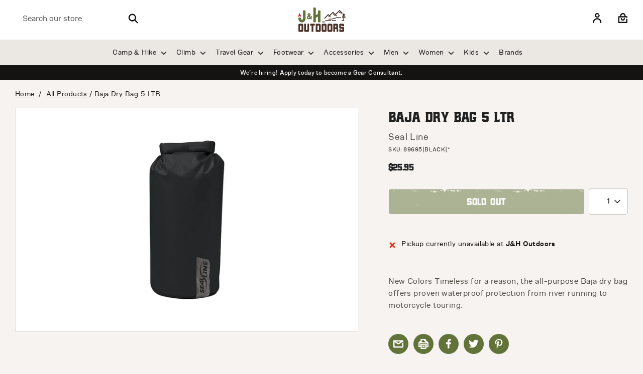

--- FILE ---
content_type: text/html; charset=utf-8
request_url: https://jhoutdoors.com/products/seal-line-baja-dry-bag-5-ltr
body_size: 87115
content:
<!doctype html>
<html class="no-js supports-no-cookies" lang="en">
<head>
<meta name="google-site-verification" content="IV7BPLESttSpBdxSWN1s4zlr4HIcuHkGQYmE3wLG59w" />
<!-- Google Tag Manager -->
<script>(function(w,d,s,l,i){w[l]=w[l]||[];w[l].push({'gtm.start':
new Date().getTime(),event:'gtm.js'});var f=d.getElementsByTagName(s)[0],
j=d.createElement(s),dl=l!='dataLayer'?'&l='+l:'';j.async=true;j.src=
'https://www.googletagmanager.com/gtm.js?id='+i+dl;f.parentNode.insertBefore(j,f);
})(window,document,'script','dataLayer','GTM-MTM62CL');</script>
<!-- End Google Tag Manager -->
<!-- Google tag (gtag.js) --> 
<script async src="https://www.googletagmanager.com/gtag/js?id=AW-639841070">
</script>
<script>
  window.dataLayer = window.dataLayer || [];
  function gtag(){dataLayer.push(arguments);}
  gtag('js', new Date());
  gtag('config', 'AW-639841070');
</script>
  
<meta name="facebook-domain-verification" content="6vpqh2kyybxe1x7b4k8l45uehas1wo" />
  
  <!-- Boost 3.1.0 -->
  <meta charset="utf-8" />
<meta name="viewport" content="width=device-width,initial-scale=1.0" />
<meta http-equiv="X-UA-Compatible" content="IE=edge">

<link rel="preconnect" href="https://cdn.shopify.com" crossorigin>
<link rel="preconnect" href="https://fonts.shopify.com" crossorigin>
<link rel="preconnect" href="https://monorail-edge.shopifysvc.com"><link rel="preload" as="font" href="//jhoutdoors.com/cdn/fonts/archivo_narrow/archivonarrow_n4.5c3bab850a22055c235cf940f895d873a8689d70.woff2" type="font/woff2" crossorigin><link rel="preload" as="font" href="//jhoutdoors.com/cdn/fonts/archivo_narrow/archivonarrow_n7.c049bee49aa92b4cfee86dd4e79c9194b8519e2b.woff2" type="font/woff2" crossorigin><link rel="preload" as="font" href="//jhoutdoors.com/cdn/fonts/archivo_narrow/archivonarrow_i4.59445c13f0e607542640c8a56f31dcd8ed680cfa.woff2" type="font/woff2" crossorigin><link rel="preload" as="font" href="//jhoutdoors.com/cdn/fonts/archivo_narrow/archivonarrow_i7.394cd4c9437ad9084e13f72957e92bfbe366a689.woff2" type="font/woff2" crossorigin><link rel="preload" as="font" href="//jhoutdoors.com/cdn/fonts/archivo_narrow/archivonarrow_n4.5c3bab850a22055c235cf940f895d873a8689d70.woff2" type="font/woff2" crossorigin><link rel="preload" as="font" href="//jhoutdoors.com/cdn/fonts/archivo_narrow/archivonarrow_n4.5c3bab850a22055c235cf940f895d873a8689d70.woff2" type="font/woff2" crossorigin><link rel="preload" as="font" href="//jhoutdoors.com/cdn/fonts/archivo_narrow/archivonarrow_n4.5c3bab850a22055c235cf940f895d873a8689d70.woff2" type="font/woff2" crossorigin><link rel="preload" href="//jhoutdoors.com/cdn/shop/t/13/assets/vendor.min.js?v=61892588865248892151698074202" as="script">
<link rel="preload" href="//jhoutdoors.com/cdn/shop/t/13/assets/theme.js?v=70540159620903437971698073124" as="script"><link rel="canonical" href="https://jhoutdoors.com/products/seal-line-baja-dry-bag-5-ltr" /><link rel="shortcut icon" href="//jhoutdoors.com/cdn/shop/files/jh_logo_badge-portrait_full-color_RGB.png?v=1661880549" type="image/png" /><meta name="description" content="New Colors Timeless for a reason, the all-purpose Baja dry bag offers proven waterproof protection from river running to motorcycle touring.">

  
  <title>
    Seal Line Baja Dry Bag 5 LTR
    
    
    
      &ndash; J&amp;H Outdoors
    
  </title>

  <meta property="og:site_name" content="J&amp;H Outdoors">
<meta property="og:url" content="https://jhoutdoors.com/products/seal-line-baja-dry-bag-5-ltr">
<meta property="og:title" content="Seal Line Baja Dry Bag 5 LTR">
<meta property="og:type" content="product">
<meta property="og:description" content="New Colors Timeless for a reason, the all-purpose Baja dry bag offers proven waterproof protection from river running to motorcycle touring."><meta property="og:image" content="http://jhoutdoors.com/cdn/shop/products/1546-373215-0-image-767535__07462.1591636946.1280.1280_1200x1200.jpg?v=1687307901">
  <meta property="og:image:secure_url" content="https://jhoutdoors.com/cdn/shop/products/1546-373215-0-image-767535__07462.1591636946.1280.1280_1200x1200.jpg?v=1687307901">
  <meta property="og:image:width" content="1100">
  <meta property="og:image:height" content="825"><meta property="og:price:amount" content="25.95">
  <meta property="og:price:currency" content="USD"><meta name="twitter:card" content="summary_large_image">
<meta name="twitter:title" content="Seal Line Baja Dry Bag 5 LTR">
<meta name="twitter:description" content="New Colors Timeless for a reason, the all-purpose Baja dry bag offers proven waterproof protection from river running to motorcycle touring.">



  <link href="//jhoutdoors.com/cdn/shop/t/13/assets/styles.css?v=18507307767560972171759332967" rel="stylesheet" type="text/css" media="all" />
  <link href="//jhoutdoors.com/cdn/shop/t/13/assets/custom-theme.css?v=170590123430560585351697635190" rel="stylesheet" type="text/css" media="all" />
    <link href="//jhoutdoors.com/cdn/shop/t/13/assets/custom.scss.css?v=139843914374491652941697635190" rel="stylesheet" type="text/css" media="all" />
        <link href="//jhoutdoors.com/cdn/shop/t/13/assets/brands.scss.css?v=80203355449056595051697635190" rel="stylesheet" type="text/css" media="all" />

  <script>
    document.documentElement.className = document.documentElement.className.replace('no-js', 'js');
    window.theme = window.theme || {};
    window.slate = window.slate || {};
    theme.moneyFormatWithCodeForProductsPreference = "${{amount}}";
    theme.moneyFormatWithCodeForCartPreference = "${{amount}}";
    theme.moneyFormat = "${{amount}}";
    theme.strings = {
      addToCart: "Add to Cart",
      unavailable: "Unavailable",
      addressError: "Error looking up that address",
      addressNoResults: "No results for that address",
      addressQueryLimit: "You have exceeded the Google API usage limit. Consider upgrading to a \u003ca href=\"https:\/\/developers.google.com\/maps\/premium\/usage-limits\"\u003ePremium Plan\u003c\/a\u003e.",
      authError: "There was a problem authenticating your Google Maps API Key.",
      addingToCart: "Adding",
      addedToCart: "Added",
      addedToCartPopupTitle: "Added:",
      addedToCartPopupItems: "Items",
      addedToCartPopupSubtotal: "Subtotal",
      addedToCartPopupGoToCart: "Checkout",
      cartTermsNotChecked: "You must agree to the terms and conditions before continuing.",
      searchLoading: "Loading",
      searchMoreResults: "See all results",
      searchNoResults: "No results",
      priceFrom: "From",
      quantityTooHigh: "You can only have [[ quantity ]] in your cart",
      onSale: "On Sale",
      soldOut: "Sold Out",
      in_stock: "In stock",
      low_stock: "Low stock",
      only_x_left: "[[ quantity ]] in stock",
      single_unit_available: "1 available",
      x_units_available: "[[ quantity ]] in stock, ready to ship",
      unitPriceSeparator: " \/ ",
      close: "Close",
      cart_shipping_calculator_hide_calculator: "Hide shipping calculator",
      cart_shipping_calculator_title: "Get shipping estimates",
      cart_general_hide_note: "Hide instructions for seller",
      cart_general_show_note: "Add instructions for seller",
      previous: "Previous",
      next: "Next"
    };
    theme.routes = {
      account_login_url: 'https://jhoutdoors.com/customer_authentication/redirect?locale=en&region_country=US',
      account_register_url: '/account/register',
      account_addresses_url: '/account/addresses',
      search_url: '/search',
      cart_url: '/cart',
      cart_add_url: '/cart/add',
      cart_change_url: '/cart/change',
      product_recommendations_url: '/recommendations/products'
    };
    theme.settings = {
      dynamicQtyOpts: true,
      saleLabelEnabled: false,
      soldLabelEnabled: true
    };
  </script><script>window.performance && window.performance.mark && window.performance.mark('shopify.content_for_header.start');</script><meta name="google-site-verification" content="tj5Y9gQQpPDcAZBC7O0UEW8Zd-r8l2Pq5HRbufplTHU">
<meta name="facebook-domain-verification" content="9vapj0rgryh7euqaejusqqohkviuyu">
<meta id="shopify-digital-wallet" name="shopify-digital-wallet" content="/65349157089/digital_wallets/dialog">
<meta name="shopify-checkout-api-token" content="e9a68193ec21e541154d322a729577ed">
<meta id="in-context-paypal-metadata" data-shop-id="65349157089" data-venmo-supported="false" data-environment="production" data-locale="en_US" data-paypal-v4="true" data-currency="USD">
<link rel="alternate" type="application/json+oembed" href="https://jhoutdoors.com/products/seal-line-baja-dry-bag-5-ltr.oembed">
<script async="async" src="/checkouts/internal/preloads.js?locale=en-US"></script>
<link rel="preconnect" href="https://shop.app" crossorigin="anonymous">
<script async="async" src="https://shop.app/checkouts/internal/preloads.js?locale=en-US&shop_id=65349157089" crossorigin="anonymous"></script>
<script id="apple-pay-shop-capabilities" type="application/json">{"shopId":65349157089,"countryCode":"US","currencyCode":"USD","merchantCapabilities":["supports3DS"],"merchantId":"gid:\/\/shopify\/Shop\/65349157089","merchantName":"J\u0026H Outdoors","requiredBillingContactFields":["postalAddress","email","phone"],"requiredShippingContactFields":["postalAddress","email","phone"],"shippingType":"shipping","supportedNetworks":["visa","masterCard","amex","discover","elo","jcb"],"total":{"type":"pending","label":"J\u0026H Outdoors","amount":"1.00"},"shopifyPaymentsEnabled":true,"supportsSubscriptions":true}</script>
<script id="shopify-features" type="application/json">{"accessToken":"e9a68193ec21e541154d322a729577ed","betas":["rich-media-storefront-analytics"],"domain":"jhoutdoors.com","predictiveSearch":true,"shopId":65349157089,"locale":"en"}</script>
<script>var Shopify = Shopify || {};
Shopify.shop = "jh-lanmark.myshopify.com";
Shopify.locale = "en";
Shopify.currency = {"active":"USD","rate":"1.0"};
Shopify.country = "US";
Shopify.theme = {"name":"Boost - 216 a11y","id":137511239905,"schema_name":"Boost","schema_version":"3.1.0","theme_store_id":863,"role":"main"};
Shopify.theme.handle = "null";
Shopify.theme.style = {"id":null,"handle":null};
Shopify.cdnHost = "jhoutdoors.com/cdn";
Shopify.routes = Shopify.routes || {};
Shopify.routes.root = "/";</script>
<script type="module">!function(o){(o.Shopify=o.Shopify||{}).modules=!0}(window);</script>
<script>!function(o){function n(){var o=[];function n(){o.push(Array.prototype.slice.apply(arguments))}return n.q=o,n}var t=o.Shopify=o.Shopify||{};t.loadFeatures=n(),t.autoloadFeatures=n()}(window);</script>
<script>
  window.ShopifyPay = window.ShopifyPay || {};
  window.ShopifyPay.apiHost = "shop.app\/pay";
  window.ShopifyPay.redirectState = null;
</script>
<script id="shop-js-analytics" type="application/json">{"pageType":"product"}</script>
<script defer="defer" async type="module" src="//jhoutdoors.com/cdn/shopifycloud/shop-js/modules/v2/client.init-shop-cart-sync_BdyHc3Nr.en.esm.js"></script>
<script defer="defer" async type="module" src="//jhoutdoors.com/cdn/shopifycloud/shop-js/modules/v2/chunk.common_Daul8nwZ.esm.js"></script>
<script type="module">
  await import("//jhoutdoors.com/cdn/shopifycloud/shop-js/modules/v2/client.init-shop-cart-sync_BdyHc3Nr.en.esm.js");
await import("//jhoutdoors.com/cdn/shopifycloud/shop-js/modules/v2/chunk.common_Daul8nwZ.esm.js");

  window.Shopify.SignInWithShop?.initShopCartSync?.({"fedCMEnabled":true,"windoidEnabled":true});

</script>
<script defer="defer" async type="module" src="//jhoutdoors.com/cdn/shopifycloud/shop-js/modules/v2/client.payment-terms_MV4M3zvL.en.esm.js"></script>
<script defer="defer" async type="module" src="//jhoutdoors.com/cdn/shopifycloud/shop-js/modules/v2/chunk.common_Daul8nwZ.esm.js"></script>
<script defer="defer" async type="module" src="//jhoutdoors.com/cdn/shopifycloud/shop-js/modules/v2/chunk.modal_CQq8HTM6.esm.js"></script>
<script type="module">
  await import("//jhoutdoors.com/cdn/shopifycloud/shop-js/modules/v2/client.payment-terms_MV4M3zvL.en.esm.js");
await import("//jhoutdoors.com/cdn/shopifycloud/shop-js/modules/v2/chunk.common_Daul8nwZ.esm.js");
await import("//jhoutdoors.com/cdn/shopifycloud/shop-js/modules/v2/chunk.modal_CQq8HTM6.esm.js");

  
</script>
<script>
  window.Shopify = window.Shopify || {};
  if (!window.Shopify.featureAssets) window.Shopify.featureAssets = {};
  window.Shopify.featureAssets['shop-js'] = {"shop-cart-sync":["modules/v2/client.shop-cart-sync_QYOiDySF.en.esm.js","modules/v2/chunk.common_Daul8nwZ.esm.js"],"init-fed-cm":["modules/v2/client.init-fed-cm_DchLp9rc.en.esm.js","modules/v2/chunk.common_Daul8nwZ.esm.js"],"shop-button":["modules/v2/client.shop-button_OV7bAJc5.en.esm.js","modules/v2/chunk.common_Daul8nwZ.esm.js"],"init-windoid":["modules/v2/client.init-windoid_DwxFKQ8e.en.esm.js","modules/v2/chunk.common_Daul8nwZ.esm.js"],"shop-cash-offers":["modules/v2/client.shop-cash-offers_DWtL6Bq3.en.esm.js","modules/v2/chunk.common_Daul8nwZ.esm.js","modules/v2/chunk.modal_CQq8HTM6.esm.js"],"shop-toast-manager":["modules/v2/client.shop-toast-manager_CX9r1SjA.en.esm.js","modules/v2/chunk.common_Daul8nwZ.esm.js"],"init-shop-email-lookup-coordinator":["modules/v2/client.init-shop-email-lookup-coordinator_UhKnw74l.en.esm.js","modules/v2/chunk.common_Daul8nwZ.esm.js"],"pay-button":["modules/v2/client.pay-button_DzxNnLDY.en.esm.js","modules/v2/chunk.common_Daul8nwZ.esm.js"],"avatar":["modules/v2/client.avatar_BTnouDA3.en.esm.js"],"init-shop-cart-sync":["modules/v2/client.init-shop-cart-sync_BdyHc3Nr.en.esm.js","modules/v2/chunk.common_Daul8nwZ.esm.js"],"shop-login-button":["modules/v2/client.shop-login-button_D8B466_1.en.esm.js","modules/v2/chunk.common_Daul8nwZ.esm.js","modules/v2/chunk.modal_CQq8HTM6.esm.js"],"init-customer-accounts-sign-up":["modules/v2/client.init-customer-accounts-sign-up_C8fpPm4i.en.esm.js","modules/v2/client.shop-login-button_D8B466_1.en.esm.js","modules/v2/chunk.common_Daul8nwZ.esm.js","modules/v2/chunk.modal_CQq8HTM6.esm.js"],"init-shop-for-new-customer-accounts":["modules/v2/client.init-shop-for-new-customer-accounts_CVTO0Ztu.en.esm.js","modules/v2/client.shop-login-button_D8B466_1.en.esm.js","modules/v2/chunk.common_Daul8nwZ.esm.js","modules/v2/chunk.modal_CQq8HTM6.esm.js"],"init-customer-accounts":["modules/v2/client.init-customer-accounts_dRgKMfrE.en.esm.js","modules/v2/client.shop-login-button_D8B466_1.en.esm.js","modules/v2/chunk.common_Daul8nwZ.esm.js","modules/v2/chunk.modal_CQq8HTM6.esm.js"],"shop-follow-button":["modules/v2/client.shop-follow-button_CkZpjEct.en.esm.js","modules/v2/chunk.common_Daul8nwZ.esm.js","modules/v2/chunk.modal_CQq8HTM6.esm.js"],"lead-capture":["modules/v2/client.lead-capture_BntHBhfp.en.esm.js","modules/v2/chunk.common_Daul8nwZ.esm.js","modules/v2/chunk.modal_CQq8HTM6.esm.js"],"checkout-modal":["modules/v2/client.checkout-modal_CfxcYbTm.en.esm.js","modules/v2/chunk.common_Daul8nwZ.esm.js","modules/v2/chunk.modal_CQq8HTM6.esm.js"],"shop-login":["modules/v2/client.shop-login_Da4GZ2H6.en.esm.js","modules/v2/chunk.common_Daul8nwZ.esm.js","modules/v2/chunk.modal_CQq8HTM6.esm.js"],"payment-terms":["modules/v2/client.payment-terms_MV4M3zvL.en.esm.js","modules/v2/chunk.common_Daul8nwZ.esm.js","modules/v2/chunk.modal_CQq8HTM6.esm.js"]};
</script>
<script>(function() {
  var isLoaded = false;
  function asyncLoad() {
    if (isLoaded) return;
    isLoaded = true;
    var urls = ["https:\/\/static.klaviyo.com\/onsite\/js\/klaviyo.js?company_id=VevdX3\u0026shop=jh-lanmark.myshopify.com"];
    for (var i = 0; i < urls.length; i++) {
      var s = document.createElement('script');
      s.type = 'text/javascript';
      s.async = true;
      s.src = urls[i];
      var x = document.getElementsByTagName('script')[0];
      x.parentNode.insertBefore(s, x);
    }
  };
  if(window.attachEvent) {
    window.attachEvent('onload', asyncLoad);
  } else {
    window.addEventListener('load', asyncLoad, false);
  }
})();</script>
<script id="__st">var __st={"a":65349157089,"offset":-18000,"reqid":"124e866c-581c-4679-988a-258cd0fab57f-1769002108","pageurl":"jhoutdoors.com\/products\/seal-line-baja-dry-bag-5-ltr","u":"48a3f69c5d2f","p":"product","rtyp":"product","rid":7804639740129};</script>
<script>window.ShopifyPaypalV4VisibilityTracking = true;</script>
<script id="captcha-bootstrap">!function(){'use strict';const t='contact',e='account',n='new_comment',o=[[t,t],['blogs',n],['comments',n],[t,'customer']],c=[[e,'customer_login'],[e,'guest_login'],[e,'recover_customer_password'],[e,'create_customer']],r=t=>t.map((([t,e])=>`form[action*='/${t}']:not([data-nocaptcha='true']) input[name='form_type'][value='${e}']`)).join(','),a=t=>()=>t?[...document.querySelectorAll(t)].map((t=>t.form)):[];function s(){const t=[...o],e=r(t);return a(e)}const i='password',u='form_key',d=['recaptcha-v3-token','g-recaptcha-response','h-captcha-response',i],f=()=>{try{return window.sessionStorage}catch{return}},m='__shopify_v',_=t=>t.elements[u];function p(t,e,n=!1){try{const o=window.sessionStorage,c=JSON.parse(o.getItem(e)),{data:r}=function(t){const{data:e,action:n}=t;return t[m]||n?{data:e,action:n}:{data:t,action:n}}(c);for(const[e,n]of Object.entries(r))t.elements[e]&&(t.elements[e].value=n);n&&o.removeItem(e)}catch(o){console.error('form repopulation failed',{error:o})}}const l='form_type',E='cptcha';function T(t){t.dataset[E]=!0}const w=window,h=w.document,L='Shopify',v='ce_forms',y='captcha';let A=!1;((t,e)=>{const n=(g='f06e6c50-85a8-45c8-87d0-21a2b65856fe',I='https://cdn.shopify.com/shopifycloud/storefront-forms-hcaptcha/ce_storefront_forms_captcha_hcaptcha.v1.5.2.iife.js',D={infoText:'Protected by hCaptcha',privacyText:'Privacy',termsText:'Terms'},(t,e,n)=>{const o=w[L][v],c=o.bindForm;if(c)return c(t,g,e,D).then(n);var r;o.q.push([[t,g,e,D],n]),r=I,A||(h.body.append(Object.assign(h.createElement('script'),{id:'captcha-provider',async:!0,src:r})),A=!0)});var g,I,D;w[L]=w[L]||{},w[L][v]=w[L][v]||{},w[L][v].q=[],w[L][y]=w[L][y]||{},w[L][y].protect=function(t,e){n(t,void 0,e),T(t)},Object.freeze(w[L][y]),function(t,e,n,w,h,L){const[v,y,A,g]=function(t,e,n){const i=e?o:[],u=t?c:[],d=[...i,...u],f=r(d),m=r(i),_=r(d.filter((([t,e])=>n.includes(e))));return[a(f),a(m),a(_),s()]}(w,h,L),I=t=>{const e=t.target;return e instanceof HTMLFormElement?e:e&&e.form},D=t=>v().includes(t);t.addEventListener('submit',(t=>{const e=I(t);if(!e)return;const n=D(e)&&!e.dataset.hcaptchaBound&&!e.dataset.recaptchaBound,o=_(e),c=g().includes(e)&&(!o||!o.value);(n||c)&&t.preventDefault(),c&&!n&&(function(t){try{if(!f())return;!function(t){const e=f();if(!e)return;const n=_(t);if(!n)return;const o=n.value;o&&e.removeItem(o)}(t);const e=Array.from(Array(32),(()=>Math.random().toString(36)[2])).join('');!function(t,e){_(t)||t.append(Object.assign(document.createElement('input'),{type:'hidden',name:u})),t.elements[u].value=e}(t,e),function(t,e){const n=f();if(!n)return;const o=[...t.querySelectorAll(`input[type='${i}']`)].map((({name:t})=>t)),c=[...d,...o],r={};for(const[a,s]of new FormData(t).entries())c.includes(a)||(r[a]=s);n.setItem(e,JSON.stringify({[m]:1,action:t.action,data:r}))}(t,e)}catch(e){console.error('failed to persist form',e)}}(e),e.submit())}));const S=(t,e)=>{t&&!t.dataset[E]&&(n(t,e.some((e=>e===t))),T(t))};for(const o of['focusin','change'])t.addEventListener(o,(t=>{const e=I(t);D(e)&&S(e,y())}));const B=e.get('form_key'),M=e.get(l),P=B&&M;t.addEventListener('DOMContentLoaded',(()=>{const t=y();if(P)for(const e of t)e.elements[l].value===M&&p(e,B);[...new Set([...A(),...v().filter((t=>'true'===t.dataset.shopifyCaptcha))])].forEach((e=>S(e,t)))}))}(h,new URLSearchParams(w.location.search),n,t,e,['guest_login'])})(!0,!0)}();</script>
<script integrity="sha256-4kQ18oKyAcykRKYeNunJcIwy7WH5gtpwJnB7kiuLZ1E=" data-source-attribution="shopify.loadfeatures" defer="defer" src="//jhoutdoors.com/cdn/shopifycloud/storefront/assets/storefront/load_feature-a0a9edcb.js" crossorigin="anonymous"></script>
<script crossorigin="anonymous" defer="defer" src="//jhoutdoors.com/cdn/shopifycloud/storefront/assets/shopify_pay/storefront-65b4c6d7.js?v=20250812"></script>
<script data-source-attribution="shopify.dynamic_checkout.dynamic.init">var Shopify=Shopify||{};Shopify.PaymentButton=Shopify.PaymentButton||{isStorefrontPortableWallets:!0,init:function(){window.Shopify.PaymentButton.init=function(){};var t=document.createElement("script");t.src="https://jhoutdoors.com/cdn/shopifycloud/portable-wallets/latest/portable-wallets.en.js",t.type="module",document.head.appendChild(t)}};
</script>
<script data-source-attribution="shopify.dynamic_checkout.buyer_consent">
  function portableWalletsHideBuyerConsent(e){var t=document.getElementById("shopify-buyer-consent"),n=document.getElementById("shopify-subscription-policy-button");t&&n&&(t.classList.add("hidden"),t.setAttribute("aria-hidden","true"),n.removeEventListener("click",e))}function portableWalletsShowBuyerConsent(e){var t=document.getElementById("shopify-buyer-consent"),n=document.getElementById("shopify-subscription-policy-button");t&&n&&(t.classList.remove("hidden"),t.removeAttribute("aria-hidden"),n.addEventListener("click",e))}window.Shopify?.PaymentButton&&(window.Shopify.PaymentButton.hideBuyerConsent=portableWalletsHideBuyerConsent,window.Shopify.PaymentButton.showBuyerConsent=portableWalletsShowBuyerConsent);
</script>
<script data-source-attribution="shopify.dynamic_checkout.cart.bootstrap">document.addEventListener("DOMContentLoaded",(function(){function t(){return document.querySelector("shopify-accelerated-checkout-cart, shopify-accelerated-checkout")}if(t())Shopify.PaymentButton.init();else{new MutationObserver((function(e,n){t()&&(Shopify.PaymentButton.init(),n.disconnect())})).observe(document.body,{childList:!0,subtree:!0})}}));
</script>
<link id="shopify-accelerated-checkout-styles" rel="stylesheet" media="screen" href="https://jhoutdoors.com/cdn/shopifycloud/portable-wallets/latest/accelerated-checkout-backwards-compat.css" crossorigin="anonymous">
<style id="shopify-accelerated-checkout-cart">
        #shopify-buyer-consent {
  margin-top: 1em;
  display: inline-block;
  width: 100%;
}

#shopify-buyer-consent.hidden {
  display: none;
}

#shopify-subscription-policy-button {
  background: none;
  border: none;
  padding: 0;
  text-decoration: underline;
  font-size: inherit;
  cursor: pointer;
}

#shopify-subscription-policy-button::before {
  box-shadow: none;
}

      </style>
<script id="sections-script" data-sections="product-recommendations" defer="defer" src="//jhoutdoors.com/cdn/shop/t/13/compiled_assets/scripts.js?v=6985"></script>
<script>window.performance && window.performance.mark && window.performance.mark('shopify.content_for_header.end');</script>


  <style>

  @font-face {
    font-family: 'hochstadtrounded';
    src: url('//jhoutdoors.com/cdn/shop/t/13/assets/hochstadt-rounded-webfont.eot?v=31929822432399449211697635190');
    src: url('//jhoutdoors.com/cdn/shop/t/13/assets/hochstadt-rounded-webfont.eot?v=31929822432399449211697635190?#iefix') format('embedded-opentype'),
         url('//jhoutdoors.com/cdn/shop/t/13/assets/hochstadt-rounded-webfont.woff2?v=33095542068600172991697635190') format('woff2'),
         url('//jhoutdoors.com/cdn/shop/t/13/assets/hochstadt-rounded-webfont.woff?v=147621752604724874951697635190') format('woff'),
         url('//jhoutdoors.com/cdn/shop/files/hochstadt-rounded-webfont.ttf?v=12454213717191704477') format("truetype"),
         url('//jhoutdoors.com/cdn/shop/t/13/assets/hochstadt-rounded-webfont.svg?v=12021776356224344431697635190#hochstadtrounded') format('svg');
    font-weight: normal;
    font-style: normal;
  
  }
  @font-face {
    font-family: 'hochstadtrounded_oblique';
    src: url('//jhoutdoors.com/cdn/shop/t/13/assets/hochstadt-roundedoblique-webfont.eot?v=116796088893767786811697635190');
    src: url('//jhoutdoors.com/cdn/shop/t/13/assets/hochstadt-roundedoblique-webfont.eot?v=116796088893767786811697635190?#iefix0') format('embedded-opentype'),
         url('//jhoutdoors.com/cdn/shop/t/13/assets/hochstadt-roundedoblique-webfont.woff2?v=175582886246671815581697635190') format('woff2'),
         url('//jhoutdoors.com/cdn/shop/t/13/assets/hochstadt-roundedoblique-webfont.woff?v=122113819898080877621697635190') format('woff'),
         url('//jhoutdoors.com/cdn/shop/files/hochstadt-roundedoblique-webfont.ttf?v=14145556741630123564') format("truetype"),
         url('//jhoutdoors.com/cdn/shop/t/13/assets/hochstadt-roundedoblique-webfont.svg?v=57658120489085819981697635190#hochstadtrounded_oblique') format('svg');
    font-weight: normal;
    font-style: normal;
  }
  @font-face {
    font-family: 'Hochstadt';
    src: url('//jhoutdoors.com/cdn/shop/t/13/assets/hochstadt-serif-webfont.eot?v=153294158599608155351697635190');
    src: url('//jhoutdoors.com/cdn/shop/t/13/assets/hochstadt-serif-webfont.eot?v=153294158599608155351697635190?#iefix') format('embedded-opentype'),
         url('//jhoutdoors.com/cdn/shop/t/13/assets/hochstadt-serif-webfont.woff2?v=76505696191295219761697635190') format('woff2'),
         url('//jhoutdoors.com/cdn/shop/t/13/assets/hochstadt-serif-webfont.woff?v=122915186751971320961697635190') format('woff'),
         url('//jhoutdoors.com/cdn/shop/files/hochstadt-serif-webfont.ttf?v=157446137596755173') format("truetype"),
         url('//jhoutdoors.com/cdn/shop/t/13/assets/hochstadt-serif-webfont.svg?v=62505916736352905571697635190#Hochstadt') format('svg');
    font-weight: 400;
    font-style: normal;
  
  }
  @font-face {
    font-family: 'hochstadtserif_oblique';
    src: url('//jhoutdoors.com/cdn/shop/t/13/assets/hochstadt-serifoblique-webfont.eot?v=143106237557171173901697635190');
    src: url('//jhoutdoors.com/cdn/shop/t/13/assets/hochstadt-serifoblique-webfont.eot?v=143106237557171173901697635190?#iefix') format('embedded-opentype'),
         url('//jhoutdoors.com/cdn/shop/t/13/assets/hochstadt-serifoblique-webfont.woff2?v=170255467763807355911697635190') format('woff2'),
         url('//jhoutdoors.com/cdn/shop/t/13/assets/hochstadt-serifoblique-webfont.woff?v=90739519701571730021697635190') format('woff'),
         url('//jhoutdoors.com/cdn/shop/files/hochstadt-serifoblique-webfont.ttf?v=15155101625073247435') format("truetype"),
         url('//jhoutdoors.com/cdn/shop/t/13/assets/hochstadt-serifoblique-webfont.svg?v=9508690567474548781697635190#hochstadtserif_oblique') format('svg');
    font-weight: normal;
    font-style: normal;
  
  }

@font-face {
    font-family: 'figurebold';
    src: url('figure-bold-webfont.eot');
    src: url('figure-bold-webfont.eot?#iefix') format('embedded-opentype'),
         url('figure-bold-webfont.woff2') format('woff2'),
         url('figure-bold-webfont.woff') format('woff'),
         url('figure-bold-webfont.ttf') format('truetype');
    font-weight: normal;
    font-style: normal;

}



/* Figure Font Families */
@font-face {
    font-family: 'Figure';
    src: url('//jhoutdoors.com/cdn/shop/files/figure-medium-webfont.eot?v=1570540772702985646');
    src: url('//jhoutdoors.com/cdn/shop/files/figure-medium-webfont.eot?v=1570540772702985646?#iefix') format('embedded-opentype'),
         url('//jhoutdoors.com/cdn/shop/files/figure-medium-webfont.woff2?v=5803012876619423672') format('woff2'),
         url('//jhoutdoors.com/cdn/shop/files/figure-medium-webfont.woff?v=2681722983706263906') format('woff'),
         url('//jhoutdoors.com/cdn/shop/files/figure-medium-webfont.ttf?v=16522182812507236028') format('truetype');
    font-weight: 500;
    font-style: normal;

}
@font-face {
    font-family: 'Figure';
    src: url('//jhoutdoors.com/cdn/shop/files/figure-regular-webfont.eot?v=10625412896816837953');
    src: url('//jhoutdoors.com/cdn/shop/files/figure-regular-webfont.eot?v=10625412896816837953?#iefix') format('embedded-opentype'),
         url('//jhoutdoors.com/cdn/shop/files/figure-regular-webfont.woff2?v=4178559554820179320') format('woff2'),
         url('//jhoutdoors.com/cdn/shop/files/figure-regular-webfont.woff?v=15125817145050655299') format('woff'),
         url('//jhoutdoors.com/cdn/shop/files/figure-regular-webfont.ttf?v=9554173056784035902') format('truetype');
    font-weight: 400;
    font-style: normal;

}
@font-face {
    font-family: 'Figure';
    src: url('//jhoutdoors.com/cdn/shop/files/figure-demi-webfont.eot?v=1438644936784613643');
    src: url('//jhoutdoors.com/cdn/shop/files/figure-demi-webfont.eot?v=1438644936784613643?#iefix') format('embedded-opentype'),
         url('//jhoutdoors.com/cdn/shop/files/figure-demi-webfont.woff2?v=10797202446087916098') format('woff2'),
         url('//jhoutdoors.com/cdn/shop/files/figure-demi-webfont.woff?v=2961873273957133394') format('woff'),
         url('//jhoutdoors.com/cdn/shop/files/figure-demi-webfont.ttf?v=693306621815053645') format('truetype');
    font-weight: 600;
    font-style: normal;
}

    h1, h2, h3, h4, h5, h6, .title, .large-title, .giant-title, .massive-title, .biggest-title, .standard-title, .small-title, .section-popup.cc-popup .cc-popup-title, #shopify-product-reviews .spr-form-title, #shopify-product-reviews .spr-header-title {
      font-family: "Hochstadt" !important;
      font-weight: normal !important;
      font-style: normal;
    }
  .nav, body {
    font-family: "Figure" !important;
  }
  .feature-collection-section .product-block__title,
  .btn {
    font-family: "hochstadtrounded";
  }
  
  </style>
  
<script>(function(w,d,t,r,u){var f,n,i;w[u]=w[u]||[],f=function(){var o={ti:"211014282"};o.q=w[u],w[u]=new UET(o),w[u].push("pageLoad")},n=d.createElement(t),n.src=r,n.async=1,n.onload=n.onreadystatechange=function(){var s=this.readyState;s&&s!=="loaded"&&s!=="complete"||(f(),n.onload=n.onreadystatechange=null)},i=d.getElementsByTagName(t)[0],i.parentNode.insertBefore(n,i)})(window,document,"script","//bat.bing.com/bat.js","uetq");</script> 
  
 <script type="text/javascript">
    (function(c,l,a,r,i,t,y){
        c[a]=c[a]||function(){(c[a].q=c[a].q||[]).push(arguments)};
        t=l.createElement(r);t.async=1;t.src="https://www.clarity.ms/tag/"+i;
        y=l.getElementsByTagName(r)[0];y.parentNode.insertBefore(t,y);
    })(window, document, "clarity", "script", "ffawktstw0");
</script> 
<script>window.uetq = window.uetq || [];window.uetq.push('event', '', {"revenue_value":0,"currency":"USD"});</script>


<script>
    
    
    
    
    var gsf_conversion_data = {page_type : 'product', event : 'view_item', data : {product_data : [{variant_id : 43195577106657, product_id : 7804639740129, name : "Baja Dry Bag 5 LTR", price : "25.95", currency : "USD", sku : "89695|BLACK|*", brand : "Seal Line", variant : "BLACK", category : "Camp &amp; Hike"}], total_price : "25.95", shop_currency : "USD"}};
    
</script>
<!-- BEGIN app block: shopify://apps/klaviyo-email-marketing-sms/blocks/klaviyo-onsite-embed/2632fe16-c075-4321-a88b-50b567f42507 -->












  <script async src="https://static.klaviyo.com/onsite/js/VevdX3/klaviyo.js?company_id=VevdX3"></script>
  <script>!function(){if(!window.klaviyo){window._klOnsite=window._klOnsite||[];try{window.klaviyo=new Proxy({},{get:function(n,i){return"push"===i?function(){var n;(n=window._klOnsite).push.apply(n,arguments)}:function(){for(var n=arguments.length,o=new Array(n),w=0;w<n;w++)o[w]=arguments[w];var t="function"==typeof o[o.length-1]?o.pop():void 0,e=new Promise((function(n){window._klOnsite.push([i].concat(o,[function(i){t&&t(i),n(i)}]))}));return e}}})}catch(n){window.klaviyo=window.klaviyo||[],window.klaviyo.push=function(){var n;(n=window._klOnsite).push.apply(n,arguments)}}}}();</script>

  
    <script id="viewed_product">
      if (item == null) {
        var _learnq = _learnq || [];

        var MetafieldReviews = null
        var MetafieldYotpoRating = null
        var MetafieldYotpoCount = null
        var MetafieldLooxRating = null
        var MetafieldLooxCount = null
        var okendoProduct = null
        var okendoProductReviewCount = null
        var okendoProductReviewAverageValue = null
        try {
          // The following fields are used for Customer Hub recently viewed in order to add reviews.
          // This information is not part of __kla_viewed. Instead, it is part of __kla_viewed_reviewed_items
          MetafieldReviews = {};
          MetafieldYotpoRating = null
          MetafieldYotpoCount = null
          MetafieldLooxRating = null
          MetafieldLooxCount = null

          okendoProduct = null
          // If the okendo metafield is not legacy, it will error, which then requires the new json formatted data
          if (okendoProduct && 'error' in okendoProduct) {
            okendoProduct = null
          }
          okendoProductReviewCount = okendoProduct ? okendoProduct.reviewCount : null
          okendoProductReviewAverageValue = okendoProduct ? okendoProduct.reviewAverageValue : null
        } catch (error) {
          console.error('Error in Klaviyo onsite reviews tracking:', error);
        }

        var item = {
          Name: "Baja Dry Bag 5 LTR",
          ProductID: 7804639740129,
          Categories: [],
          ImageURL: "https://jhoutdoors.com/cdn/shop/products/1546-373215-0-image-767535__07462.1591636946.1280.1280_grande.jpg?v=1687307901",
          URL: "https://jhoutdoors.com/products/seal-line-baja-dry-bag-5-ltr",
          Brand: "Seal Line",
          Price: "$25.95",
          Value: "25.95",
          CompareAtPrice: "$0.00"
        };
        _learnq.push(['track', 'Viewed Product', item]);
        _learnq.push(['trackViewedItem', {
          Title: item.Name,
          ItemId: item.ProductID,
          Categories: item.Categories,
          ImageUrl: item.ImageURL,
          Url: item.URL,
          Metadata: {
            Brand: item.Brand,
            Price: item.Price,
            Value: item.Value,
            CompareAtPrice: item.CompareAtPrice
          },
          metafields:{
            reviews: MetafieldReviews,
            yotpo:{
              rating: MetafieldYotpoRating,
              count: MetafieldYotpoCount,
            },
            loox:{
              rating: MetafieldLooxRating,
              count: MetafieldLooxCount,
            },
            okendo: {
              rating: okendoProductReviewAverageValue,
              count: okendoProductReviewCount,
            }
          }
        }]);
      }
    </script>
  




  <script>
    window.klaviyoReviewsProductDesignMode = false
  </script>







<!-- END app block --><link href="https://monorail-edge.shopifysvc.com" rel="dns-prefetch">
<script>(function(){if ("sendBeacon" in navigator && "performance" in window) {try {var session_token_from_headers = performance.getEntriesByType('navigation')[0].serverTiming.find(x => x.name == '_s').description;} catch {var session_token_from_headers = undefined;}var session_cookie_matches = document.cookie.match(/_shopify_s=([^;]*)/);var session_token_from_cookie = session_cookie_matches && session_cookie_matches.length === 2 ? session_cookie_matches[1] : "";var session_token = session_token_from_headers || session_token_from_cookie || "";function handle_abandonment_event(e) {var entries = performance.getEntries().filter(function(entry) {return /monorail-edge.shopifysvc.com/.test(entry.name);});if (!window.abandonment_tracked && entries.length === 0) {window.abandonment_tracked = true;var currentMs = Date.now();var navigation_start = performance.timing.navigationStart;var payload = {shop_id: 65349157089,url: window.location.href,navigation_start,duration: currentMs - navigation_start,session_token,page_type: "product"};window.navigator.sendBeacon("https://monorail-edge.shopifysvc.com/v1/produce", JSON.stringify({schema_id: "online_store_buyer_site_abandonment/1.1",payload: payload,metadata: {event_created_at_ms: currentMs,event_sent_at_ms: currentMs}}));}}window.addEventListener('pagehide', handle_abandonment_event);}}());</script>
<script id="web-pixels-manager-setup">(function e(e,d,r,n,o){if(void 0===o&&(o={}),!Boolean(null===(a=null===(i=window.Shopify)||void 0===i?void 0:i.analytics)||void 0===a?void 0:a.replayQueue)){var i,a;window.Shopify=window.Shopify||{};var t=window.Shopify;t.analytics=t.analytics||{};var s=t.analytics;s.replayQueue=[],s.publish=function(e,d,r){return s.replayQueue.push([e,d,r]),!0};try{self.performance.mark("wpm:start")}catch(e){}var l=function(){var e={modern:/Edge?\/(1{2}[4-9]|1[2-9]\d|[2-9]\d{2}|\d{4,})\.\d+(\.\d+|)|Firefox\/(1{2}[4-9]|1[2-9]\d|[2-9]\d{2}|\d{4,})\.\d+(\.\d+|)|Chrom(ium|e)\/(9{2}|\d{3,})\.\d+(\.\d+|)|(Maci|X1{2}).+ Version\/(15\.\d+|(1[6-9]|[2-9]\d|\d{3,})\.\d+)([,.]\d+|)( \(\w+\)|)( Mobile\/\w+|) Safari\/|Chrome.+OPR\/(9{2}|\d{3,})\.\d+\.\d+|(CPU[ +]OS|iPhone[ +]OS|CPU[ +]iPhone|CPU IPhone OS|CPU iPad OS)[ +]+(15[._]\d+|(1[6-9]|[2-9]\d|\d{3,})[._]\d+)([._]\d+|)|Android:?[ /-](13[3-9]|1[4-9]\d|[2-9]\d{2}|\d{4,})(\.\d+|)(\.\d+|)|Android.+Firefox\/(13[5-9]|1[4-9]\d|[2-9]\d{2}|\d{4,})\.\d+(\.\d+|)|Android.+Chrom(ium|e)\/(13[3-9]|1[4-9]\d|[2-9]\d{2}|\d{4,})\.\d+(\.\d+|)|SamsungBrowser\/([2-9]\d|\d{3,})\.\d+/,legacy:/Edge?\/(1[6-9]|[2-9]\d|\d{3,})\.\d+(\.\d+|)|Firefox\/(5[4-9]|[6-9]\d|\d{3,})\.\d+(\.\d+|)|Chrom(ium|e)\/(5[1-9]|[6-9]\d|\d{3,})\.\d+(\.\d+|)([\d.]+$|.*Safari\/(?![\d.]+ Edge\/[\d.]+$))|(Maci|X1{2}).+ Version\/(10\.\d+|(1[1-9]|[2-9]\d|\d{3,})\.\d+)([,.]\d+|)( \(\w+\)|)( Mobile\/\w+|) Safari\/|Chrome.+OPR\/(3[89]|[4-9]\d|\d{3,})\.\d+\.\d+|(CPU[ +]OS|iPhone[ +]OS|CPU[ +]iPhone|CPU IPhone OS|CPU iPad OS)[ +]+(10[._]\d+|(1[1-9]|[2-9]\d|\d{3,})[._]\d+)([._]\d+|)|Android:?[ /-](13[3-9]|1[4-9]\d|[2-9]\d{2}|\d{4,})(\.\d+|)(\.\d+|)|Mobile Safari.+OPR\/([89]\d|\d{3,})\.\d+\.\d+|Android.+Firefox\/(13[5-9]|1[4-9]\d|[2-9]\d{2}|\d{4,})\.\d+(\.\d+|)|Android.+Chrom(ium|e)\/(13[3-9]|1[4-9]\d|[2-9]\d{2}|\d{4,})\.\d+(\.\d+|)|Android.+(UC? ?Browser|UCWEB|U3)[ /]?(15\.([5-9]|\d{2,})|(1[6-9]|[2-9]\d|\d{3,})\.\d+)\.\d+|SamsungBrowser\/(5\.\d+|([6-9]|\d{2,})\.\d+)|Android.+MQ{2}Browser\/(14(\.(9|\d{2,})|)|(1[5-9]|[2-9]\d|\d{3,})(\.\d+|))(\.\d+|)|K[Aa][Ii]OS\/(3\.\d+|([4-9]|\d{2,})\.\d+)(\.\d+|)/},d=e.modern,r=e.legacy,n=navigator.userAgent;return n.match(d)?"modern":n.match(r)?"legacy":"unknown"}(),u="modern"===l?"modern":"legacy",c=(null!=n?n:{modern:"",legacy:""})[u],f=function(e){return[e.baseUrl,"/wpm","/b",e.hashVersion,"modern"===e.buildTarget?"m":"l",".js"].join("")}({baseUrl:d,hashVersion:r,buildTarget:u}),m=function(e){var d=e.version,r=e.bundleTarget,n=e.surface,o=e.pageUrl,i=e.monorailEndpoint;return{emit:function(e){var a=e.status,t=e.errorMsg,s=(new Date).getTime(),l=JSON.stringify({metadata:{event_sent_at_ms:s},events:[{schema_id:"web_pixels_manager_load/3.1",payload:{version:d,bundle_target:r,page_url:o,status:a,surface:n,error_msg:t},metadata:{event_created_at_ms:s}}]});if(!i)return console&&console.warn&&console.warn("[Web Pixels Manager] No Monorail endpoint provided, skipping logging."),!1;try{return self.navigator.sendBeacon.bind(self.navigator)(i,l)}catch(e){}var u=new XMLHttpRequest;try{return u.open("POST",i,!0),u.setRequestHeader("Content-Type","text/plain"),u.send(l),!0}catch(e){return console&&console.warn&&console.warn("[Web Pixels Manager] Got an unhandled error while logging to Monorail."),!1}}}}({version:r,bundleTarget:l,surface:e.surface,pageUrl:self.location.href,monorailEndpoint:e.monorailEndpoint});try{o.browserTarget=l,function(e){var d=e.src,r=e.async,n=void 0===r||r,o=e.onload,i=e.onerror,a=e.sri,t=e.scriptDataAttributes,s=void 0===t?{}:t,l=document.createElement("script"),u=document.querySelector("head"),c=document.querySelector("body");if(l.async=n,l.src=d,a&&(l.integrity=a,l.crossOrigin="anonymous"),s)for(var f in s)if(Object.prototype.hasOwnProperty.call(s,f))try{l.dataset[f]=s[f]}catch(e){}if(o&&l.addEventListener("load",o),i&&l.addEventListener("error",i),u)u.appendChild(l);else{if(!c)throw new Error("Did not find a head or body element to append the script");c.appendChild(l)}}({src:f,async:!0,onload:function(){if(!function(){var e,d;return Boolean(null===(d=null===(e=window.Shopify)||void 0===e?void 0:e.analytics)||void 0===d?void 0:d.initialized)}()){var d=window.webPixelsManager.init(e)||void 0;if(d){var r=window.Shopify.analytics;r.replayQueue.forEach((function(e){var r=e[0],n=e[1],o=e[2];d.publishCustomEvent(r,n,o)})),r.replayQueue=[],r.publish=d.publishCustomEvent,r.visitor=d.visitor,r.initialized=!0}}},onerror:function(){return m.emit({status:"failed",errorMsg:"".concat(f," has failed to load")})},sri:function(e){var d=/^sha384-[A-Za-z0-9+/=]+$/;return"string"==typeof e&&d.test(e)}(c)?c:"",scriptDataAttributes:o}),m.emit({status:"loading"})}catch(e){m.emit({status:"failed",errorMsg:(null==e?void 0:e.message)||"Unknown error"})}}})({shopId: 65349157089,storefrontBaseUrl: "https://jhoutdoors.com",extensionsBaseUrl: "https://extensions.shopifycdn.com/cdn/shopifycloud/web-pixels-manager",monorailEndpoint: "https://monorail-edge.shopifysvc.com/unstable/produce_batch",surface: "storefront-renderer",enabledBetaFlags: ["2dca8a86"],webPixelsConfigList: [{"id":"1505951969","configuration":"{\"accountID\":\"VevdX3\",\"webPixelConfig\":\"eyJlbmFibGVBZGRlZFRvQ2FydEV2ZW50cyI6IHRydWV9\"}","eventPayloadVersion":"v1","runtimeContext":"STRICT","scriptVersion":"524f6c1ee37bacdca7657a665bdca589","type":"APP","apiClientId":123074,"privacyPurposes":["ANALYTICS","MARKETING"],"dataSharingAdjustments":{"protectedCustomerApprovalScopes":["read_customer_address","read_customer_email","read_customer_name","read_customer_personal_data","read_customer_phone"]}},{"id":"569376993","configuration":"{\"ti\":\"211014282\",\"endpoint\":\"https:\/\/bat.bing.com\/action\/0\"}","eventPayloadVersion":"v1","runtimeContext":"STRICT","scriptVersion":"5ee93563fe31b11d2d65e2f09a5229dc","type":"APP","apiClientId":2997493,"privacyPurposes":["ANALYTICS","MARKETING","SALE_OF_DATA"],"dataSharingAdjustments":{"protectedCustomerApprovalScopes":["read_customer_personal_data"]}},{"id":"479166689","configuration":"{\"pixelCode\":\"CRQ4MUJC77UD4H2N4IOG\"}","eventPayloadVersion":"v1","runtimeContext":"STRICT","scriptVersion":"22e92c2ad45662f435e4801458fb78cc","type":"APP","apiClientId":4383523,"privacyPurposes":["ANALYTICS","MARKETING","SALE_OF_DATA"],"dataSharingAdjustments":{"protectedCustomerApprovalScopes":["read_customer_address","read_customer_email","read_customer_name","read_customer_personal_data","read_customer_phone"]}},{"id":"462749921","configuration":"{\"config\":\"{\\\"pixel_id\\\":\\\"G-SE67NKPS40\\\",\\\"target_country\\\":\\\"US\\\",\\\"gtag_events\\\":[{\\\"type\\\":\\\"begin_checkout\\\",\\\"action_label\\\":\\\"G-SE67NKPS40\\\"},{\\\"type\\\":\\\"search\\\",\\\"action_label\\\":\\\"G-SE67NKPS40\\\"},{\\\"type\\\":\\\"view_item\\\",\\\"action_label\\\":[\\\"G-SE67NKPS40\\\",\\\"MC-KPXW45YW7T\\\"]},{\\\"type\\\":\\\"purchase\\\",\\\"action_label\\\":[\\\"G-SE67NKPS40\\\",\\\"MC-KPXW45YW7T\\\"]},{\\\"type\\\":\\\"page_view\\\",\\\"action_label\\\":[\\\"G-SE67NKPS40\\\",\\\"MC-KPXW45YW7T\\\"]},{\\\"type\\\":\\\"add_payment_info\\\",\\\"action_label\\\":\\\"G-SE67NKPS40\\\"},{\\\"type\\\":\\\"add_to_cart\\\",\\\"action_label\\\":\\\"G-SE67NKPS40\\\"}],\\\"enable_monitoring_mode\\\":false}\"}","eventPayloadVersion":"v1","runtimeContext":"OPEN","scriptVersion":"b2a88bafab3e21179ed38636efcd8a93","type":"APP","apiClientId":1780363,"privacyPurposes":[],"dataSharingAdjustments":{"protectedCustomerApprovalScopes":["read_customer_address","read_customer_email","read_customer_name","read_customer_personal_data","read_customer_phone"]}},{"id":"323223777","configuration":"{\"myshopifyDomain\":\"jh-lanmark.myshopify.com\"}","eventPayloadVersion":"v1","runtimeContext":"STRICT","scriptVersion":"23b97d18e2aa74363140dc29c9284e87","type":"APP","apiClientId":2775569,"privacyPurposes":["ANALYTICS","MARKETING","SALE_OF_DATA"],"dataSharingAdjustments":{"protectedCustomerApprovalScopes":["read_customer_address","read_customer_email","read_customer_name","read_customer_phone","read_customer_personal_data"]}},{"id":"263815393","configuration":"{\"tagID\":\"2612523646458\"}","eventPayloadVersion":"v1","runtimeContext":"STRICT","scriptVersion":"18031546ee651571ed29edbe71a3550b","type":"APP","apiClientId":3009811,"privacyPurposes":["ANALYTICS","MARKETING","SALE_OF_DATA"],"dataSharingAdjustments":{"protectedCustomerApprovalScopes":["read_customer_address","read_customer_email","read_customer_name","read_customer_personal_data","read_customer_phone"]}},{"id":"156696801","configuration":"{\"pixel_id\":\"2534441370148813\",\"pixel_type\":\"facebook_pixel\",\"metaapp_system_user_token\":\"-\"}","eventPayloadVersion":"v1","runtimeContext":"OPEN","scriptVersion":"ca16bc87fe92b6042fbaa3acc2fbdaa6","type":"APP","apiClientId":2329312,"privacyPurposes":["ANALYTICS","MARKETING","SALE_OF_DATA"],"dataSharingAdjustments":{"protectedCustomerApprovalScopes":["read_customer_address","read_customer_email","read_customer_name","read_customer_personal_data","read_customer_phone"]}},{"id":"shopify-app-pixel","configuration":"{}","eventPayloadVersion":"v1","runtimeContext":"STRICT","scriptVersion":"0450","apiClientId":"shopify-pixel","type":"APP","privacyPurposes":["ANALYTICS","MARKETING"]},{"id":"shopify-custom-pixel","eventPayloadVersion":"v1","runtimeContext":"LAX","scriptVersion":"0450","apiClientId":"shopify-pixel","type":"CUSTOM","privacyPurposes":["ANALYTICS","MARKETING"]}],isMerchantRequest: false,initData: {"shop":{"name":"J\u0026H Outdoors","paymentSettings":{"currencyCode":"USD"},"myshopifyDomain":"jh-lanmark.myshopify.com","countryCode":"US","storefrontUrl":"https:\/\/jhoutdoors.com"},"customer":null,"cart":null,"checkout":null,"productVariants":[{"price":{"amount":25.95,"currencyCode":"USD"},"product":{"title":"Baja Dry Bag 5 LTR","vendor":"Seal Line","id":"7804639740129","untranslatedTitle":"Baja Dry Bag 5 LTR","url":"\/products\/seal-line-baja-dry-bag-5-ltr","type":"Camp \u0026 Hike"},"id":"43195577106657","image":{"src":"\/\/jhoutdoors.com\/cdn\/shop\/files\/1546-373205-0-image-767533_91f1587d-befa-4e65-9b8b-7cb7f746122e.jpg?v=1694089928"},"sku":"89695|BLACK|*","title":"BLACK","untranslatedTitle":"BLACK"},{"price":{"amount":25.95,"currencyCode":"USD"},"product":{"title":"Baja Dry Bag 5 LTR","vendor":"Seal Line","id":"7804639740129","untranslatedTitle":"Baja Dry Bag 5 LTR","url":"\/products\/seal-line-baja-dry-bag-5-ltr","type":"Camp \u0026 Hike"},"id":"43195577139425","image":{"src":"\/\/jhoutdoors.com\/cdn\/shop\/files\/1546-373211-0-image-767534_b1a62b4e-0573-4b1d-9ffb-3edbcd160010.jpg?v=1694089925"},"sku":"89695|OLIVE|*","title":"OLIVE","untranslatedTitle":"OLIVE"},{"price":{"amount":25.95,"currencyCode":"USD"},"product":{"title":"Baja Dry Bag 5 LTR","vendor":"Seal Line","id":"7804639740129","untranslatedTitle":"Baja Dry Bag 5 LTR","url":"\/products\/seal-line-baja-dry-bag-5-ltr","type":"Camp \u0026 Hike"},"id":"43195577172193","image":{"src":"\/\/jhoutdoors.com\/cdn\/shop\/files\/1546-373215-0-image-767535_122200b1-a920-4f08-9027-aedb1f400349.jpg?v=1694089926"},"sku":"89695|RED|*","title":"RED","untranslatedTitle":"RED"},{"price":{"amount":25.95,"currencyCode":"USD"},"product":{"title":"Baja Dry Bag 5 LTR","vendor":"Seal Line","id":"7804639740129","untranslatedTitle":"Baja Dry Bag 5 LTR","url":"\/products\/seal-line-baja-dry-bag-5-ltr","type":"Camp \u0026 Hike"},"id":"43195577204961","image":{"src":"\/\/jhoutdoors.com\/cdn\/shop\/files\/1546-373219-0-image-767536_d7e9c5b1-b2d3-449d-8b89-61f0e5efdd88.jpg?v=1694089923"},"sku":"89695|YELLOW|*","title":"YELLOW","untranslatedTitle":"YELLOW"}],"purchasingCompany":null},},"https://jhoutdoors.com/cdn","fcfee988w5aeb613cpc8e4bc33m6693e112",{"modern":"","legacy":""},{"shopId":"65349157089","storefrontBaseUrl":"https:\/\/jhoutdoors.com","extensionBaseUrl":"https:\/\/extensions.shopifycdn.com\/cdn\/shopifycloud\/web-pixels-manager","surface":"storefront-renderer","enabledBetaFlags":"[\"2dca8a86\"]","isMerchantRequest":"false","hashVersion":"fcfee988w5aeb613cpc8e4bc33m6693e112","publish":"custom","events":"[[\"page_viewed\",{}],[\"product_viewed\",{\"productVariant\":{\"price\":{\"amount\":25.95,\"currencyCode\":\"USD\"},\"product\":{\"title\":\"Baja Dry Bag 5 LTR\",\"vendor\":\"Seal Line\",\"id\":\"7804639740129\",\"untranslatedTitle\":\"Baja Dry Bag 5 LTR\",\"url\":\"\/products\/seal-line-baja-dry-bag-5-ltr\",\"type\":\"Camp \u0026 Hike\"},\"id\":\"43195577106657\",\"image\":{\"src\":\"\/\/jhoutdoors.com\/cdn\/shop\/files\/1546-373205-0-image-767533_91f1587d-befa-4e65-9b8b-7cb7f746122e.jpg?v=1694089928\"},\"sku\":\"89695|BLACK|*\",\"title\":\"BLACK\",\"untranslatedTitle\":\"BLACK\"}}]]"});</script><script>
  window.ShopifyAnalytics = window.ShopifyAnalytics || {};
  window.ShopifyAnalytics.meta = window.ShopifyAnalytics.meta || {};
  window.ShopifyAnalytics.meta.currency = 'USD';
  var meta = {"product":{"id":7804639740129,"gid":"gid:\/\/shopify\/Product\/7804639740129","vendor":"Seal Line","type":"Camp \u0026 Hike","handle":"seal-line-baja-dry-bag-5-ltr","variants":[{"id":43195577106657,"price":2595,"name":"Baja Dry Bag 5 LTR - BLACK","public_title":"BLACK","sku":"89695|BLACK|*"},{"id":43195577139425,"price":2595,"name":"Baja Dry Bag 5 LTR - OLIVE","public_title":"OLIVE","sku":"89695|OLIVE|*"},{"id":43195577172193,"price":2595,"name":"Baja Dry Bag 5 LTR - RED","public_title":"RED","sku":"89695|RED|*"},{"id":43195577204961,"price":2595,"name":"Baja Dry Bag 5 LTR - YELLOW","public_title":"YELLOW","sku":"89695|YELLOW|*"}],"remote":false},"page":{"pageType":"product","resourceType":"product","resourceId":7804639740129,"requestId":"124e866c-581c-4679-988a-258cd0fab57f-1769002108"}};
  for (var attr in meta) {
    window.ShopifyAnalytics.meta[attr] = meta[attr];
  }
</script>
<script class="analytics">
  (function () {
    var customDocumentWrite = function(content) {
      var jquery = null;

      if (window.jQuery) {
        jquery = window.jQuery;
      } else if (window.Checkout && window.Checkout.$) {
        jquery = window.Checkout.$;
      }

      if (jquery) {
        jquery('body').append(content);
      }
    };

    var hasLoggedConversion = function(token) {
      if (token) {
        return document.cookie.indexOf('loggedConversion=' + token) !== -1;
      }
      return false;
    }

    var setCookieIfConversion = function(token) {
      if (token) {
        var twoMonthsFromNow = new Date(Date.now());
        twoMonthsFromNow.setMonth(twoMonthsFromNow.getMonth() + 2);

        document.cookie = 'loggedConversion=' + token + '; expires=' + twoMonthsFromNow;
      }
    }

    var trekkie = window.ShopifyAnalytics.lib = window.trekkie = window.trekkie || [];
    if (trekkie.integrations) {
      return;
    }
    trekkie.methods = [
      'identify',
      'page',
      'ready',
      'track',
      'trackForm',
      'trackLink'
    ];
    trekkie.factory = function(method) {
      return function() {
        var args = Array.prototype.slice.call(arguments);
        args.unshift(method);
        trekkie.push(args);
        return trekkie;
      };
    };
    for (var i = 0; i < trekkie.methods.length; i++) {
      var key = trekkie.methods[i];
      trekkie[key] = trekkie.factory(key);
    }
    trekkie.load = function(config) {
      trekkie.config = config || {};
      trekkie.config.initialDocumentCookie = document.cookie;
      var first = document.getElementsByTagName('script')[0];
      var script = document.createElement('script');
      script.type = 'text/javascript';
      script.onerror = function(e) {
        var scriptFallback = document.createElement('script');
        scriptFallback.type = 'text/javascript';
        scriptFallback.onerror = function(error) {
                var Monorail = {
      produce: function produce(monorailDomain, schemaId, payload) {
        var currentMs = new Date().getTime();
        var event = {
          schema_id: schemaId,
          payload: payload,
          metadata: {
            event_created_at_ms: currentMs,
            event_sent_at_ms: currentMs
          }
        };
        return Monorail.sendRequest("https://" + monorailDomain + "/v1/produce", JSON.stringify(event));
      },
      sendRequest: function sendRequest(endpointUrl, payload) {
        // Try the sendBeacon API
        if (window && window.navigator && typeof window.navigator.sendBeacon === 'function' && typeof window.Blob === 'function' && !Monorail.isIos12()) {
          var blobData = new window.Blob([payload], {
            type: 'text/plain'
          });

          if (window.navigator.sendBeacon(endpointUrl, blobData)) {
            return true;
          } // sendBeacon was not successful

        } // XHR beacon

        var xhr = new XMLHttpRequest();

        try {
          xhr.open('POST', endpointUrl);
          xhr.setRequestHeader('Content-Type', 'text/plain');
          xhr.send(payload);
        } catch (e) {
          console.log(e);
        }

        return false;
      },
      isIos12: function isIos12() {
        return window.navigator.userAgent.lastIndexOf('iPhone; CPU iPhone OS 12_') !== -1 || window.navigator.userAgent.lastIndexOf('iPad; CPU OS 12_') !== -1;
      }
    };
    Monorail.produce('monorail-edge.shopifysvc.com',
      'trekkie_storefront_load_errors/1.1',
      {shop_id: 65349157089,
      theme_id: 137511239905,
      app_name: "storefront",
      context_url: window.location.href,
      source_url: "//jhoutdoors.com/cdn/s/trekkie.storefront.cd680fe47e6c39ca5d5df5f0a32d569bc48c0f27.min.js"});

        };
        scriptFallback.async = true;
        scriptFallback.src = '//jhoutdoors.com/cdn/s/trekkie.storefront.cd680fe47e6c39ca5d5df5f0a32d569bc48c0f27.min.js';
        first.parentNode.insertBefore(scriptFallback, first);
      };
      script.async = true;
      script.src = '//jhoutdoors.com/cdn/s/trekkie.storefront.cd680fe47e6c39ca5d5df5f0a32d569bc48c0f27.min.js';
      first.parentNode.insertBefore(script, first);
    };
    trekkie.load(
      {"Trekkie":{"appName":"storefront","development":false,"defaultAttributes":{"shopId":65349157089,"isMerchantRequest":null,"themeId":137511239905,"themeCityHash":"12182767835581144474","contentLanguage":"en","currency":"USD","eventMetadataId":"cd410718-284f-4750-a1b5-b4172597e7f2"},"isServerSideCookieWritingEnabled":true,"monorailRegion":"shop_domain","enabledBetaFlags":["65f19447"]},"Session Attribution":{},"S2S":{"facebookCapiEnabled":true,"source":"trekkie-storefront-renderer","apiClientId":580111}}
    );

    var loaded = false;
    trekkie.ready(function() {
      if (loaded) return;
      loaded = true;

      window.ShopifyAnalytics.lib = window.trekkie;

      var originalDocumentWrite = document.write;
      document.write = customDocumentWrite;
      try { window.ShopifyAnalytics.merchantGoogleAnalytics.call(this); } catch(error) {};
      document.write = originalDocumentWrite;

      window.ShopifyAnalytics.lib.page(null,{"pageType":"product","resourceType":"product","resourceId":7804639740129,"requestId":"124e866c-581c-4679-988a-258cd0fab57f-1769002108","shopifyEmitted":true});

      var match = window.location.pathname.match(/checkouts\/(.+)\/(thank_you|post_purchase)/)
      var token = match? match[1]: undefined;
      if (!hasLoggedConversion(token)) {
        setCookieIfConversion(token);
        window.ShopifyAnalytics.lib.track("Viewed Product",{"currency":"USD","variantId":43195577106657,"productId":7804639740129,"productGid":"gid:\/\/shopify\/Product\/7804639740129","name":"Baja Dry Bag 5 LTR - BLACK","price":"25.95","sku":"89695|BLACK|*","brand":"Seal Line","variant":"BLACK","category":"Camp \u0026 Hike","nonInteraction":true,"remote":false},undefined,undefined,{"shopifyEmitted":true});
      window.ShopifyAnalytics.lib.track("monorail:\/\/trekkie_storefront_viewed_product\/1.1",{"currency":"USD","variantId":43195577106657,"productId":7804639740129,"productGid":"gid:\/\/shopify\/Product\/7804639740129","name":"Baja Dry Bag 5 LTR - BLACK","price":"25.95","sku":"89695|BLACK|*","brand":"Seal Line","variant":"BLACK","category":"Camp \u0026 Hike","nonInteraction":true,"remote":false,"referer":"https:\/\/jhoutdoors.com\/products\/seal-line-baja-dry-bag-5-ltr"});
      }
    });


        var eventsListenerScript = document.createElement('script');
        eventsListenerScript.async = true;
        eventsListenerScript.src = "//jhoutdoors.com/cdn/shopifycloud/storefront/assets/shop_events_listener-3da45d37.js";
        document.getElementsByTagName('head')[0].appendChild(eventsListenerScript);

})();</script>
  <script>
  if (!window.ga || (window.ga && typeof window.ga !== 'function')) {
    window.ga = function ga() {
      (window.ga.q = window.ga.q || []).push(arguments);
      if (window.Shopify && window.Shopify.analytics && typeof window.Shopify.analytics.publish === 'function') {
        window.Shopify.analytics.publish("ga_stub_called", {}, {sendTo: "google_osp_migration"});
      }
      console.error("Shopify's Google Analytics stub called with:", Array.from(arguments), "\nSee https://help.shopify.com/manual/promoting-marketing/pixels/pixel-migration#google for more information.");
    };
    if (window.Shopify && window.Shopify.analytics && typeof window.Shopify.analytics.publish === 'function') {
      window.Shopify.analytics.publish("ga_stub_initialized", {}, {sendTo: "google_osp_migration"});
    }
  }
</script>
<script
  defer
  src="https://jhoutdoors.com/cdn/shopifycloud/perf-kit/shopify-perf-kit-3.0.4.min.js"
  data-application="storefront-renderer"
  data-shop-id="65349157089"
  data-render-region="gcp-us-central1"
  data-page-type="product"
  data-theme-instance-id="137511239905"
  data-theme-name="Boost"
  data-theme-version="3.1.0"
  data-monorail-region="shop_domain"
  data-resource-timing-sampling-rate="10"
  data-shs="true"
  data-shs-beacon="true"
  data-shs-export-with-fetch="true"
  data-shs-logs-sample-rate="1"
  data-shs-beacon-endpoint="https://jhoutdoors.com/api/collect"
></script>
</head>

<body id="seal-line-baja-dry-bag-5-ltr" class="template-product
 swatch-method-image">
  <a class="in-page-link visually-hidden skip-link" href="#MainContent">Skip to content</a>

  <div id="shopify-section-header" class="shopify-section"><style data-shopify>
  .store-logo--image{
    max-width: 95px;
    width: 95px;
  flex: 0 0 95px; 
  }

  @media only screen and (max-width: 939px) {
    .store-logo--image {
      width: auto;
    }
  }

  
</style>
<div class="site-header docking-header" data-section-id="header" data-section-type="header" role="banner"><header class="header-content container">
      <div class="page-header page-width"><!-- LOGO / STORE NAME --><div class="h1 store-logo   hide-for-search-mobile   store-logo--image store-logo-desktop--left store-logo-mobile--inline"  itemtype="http://schema.org/Organization"><!-- LOGO -->
  <a href="/" itemprop="url" class="site-logo site-header__logo-image">
    <meta itemprop="name" content="J&amp;H Outdoors">
      <img src="https://cdn.shopify.com/s/files/1/0653/4915/7089/files/logo2.svg?v=1661267605" alt="J and H Outdoors Logo" itemprop="logo" width="190" height="96"></a></div>

    <div class="docked-navigation-container docked-navigation-container--left">
    <div class="docked-navigation-container__inner">
    

    <section class="desktop-header-navigation container">
      <nav class="navigation__container page-width ">

        <!-- MAIN MENU -->
        <ul class="aaaa nav site-nav sdfsdfsdfsdf ">
          

<li class="site-nav__item site-nav__item--has-dropdown 
                        
                        
                        site-nav__item--megadropdown">
                <a href="/pages/camp-hike" class="site-nav__link" aria-haspopup="true" aria-expanded="false">
                  Camp & Hike
                  <span class="feather-icon site-nav__icon"><svg aria-hidden="true" focusable="false" role="presentation" class="icon feather-icon feather-chevron-down" viewBox="0 0 24 24"><path d="M6 9l6 6 6-6"/></svg>
</span>
                </a>
                  <div class="site-nav__dropdown js-mobile-menu-dropdown mega-dropdown container">
                    <div class="page-width">
                      
          
        
                      <ul class="mega-dropdown__container grid grid--uniform">
                        
                          <li class="mega-dropdown__item grid__item one-quarter ">
                            <a href="/collections/backpacks" class="site-nav__link site-nav__dropdown-heading">Backpacks</a>
                            <div class="site-nav__submenu">
                              <ul class="site-nav__submenu-container">
                                
                                  
                                  <li class="mega-dropdown__subitem">
                                    <a href="/collections/backpacking" class="site-nav__link site-nav__dropdown-link">Backpacking</a>
                                  </li>
                                
                                  
                                  <li class="mega-dropdown__subitem">
                                    <a href="/collections/everyday-bags" class="site-nav__link site-nav__dropdown-link">Everyday Bags</a>
                                  </li>
                                
                                  
                                  <li class="mega-dropdown__subitem">
                                    <a href="/collections/day-packs" class="site-nav__link site-nav__dropdown-link">Day Packs</a>
                                  </li>
                                
                                  
                                  <li class="mega-dropdown__subitem">
                                    <a href="/collections/hydration-packs" class="site-nav__link site-nav__dropdown-link">Hydration Packs</a>
                                  </li>
                                
                                  
                                  <li class="mega-dropdown__subitem">
                                    <a href="/collections/waist-packs" class="site-nav__link site-nav__dropdown-link">Waist Packs</a>
                                  </li>
                                
                                  
                                  <li class="mega-dropdown__subitem">
                                    <a href="/collections/baby-carriers" class="site-nav__link site-nav__dropdown-link">Baby Carriers</a>
                                  </li>
                                
                                  
                                  <li class="mega-dropdown__subitem">
                                    <a href="/collections/backpack-accessories" class="site-nav__link site-nav__dropdown-link">Backpack Accessories</a>
                                  </li>
                                
                              </ul>
                            </div>
                          </li>
                        
                          <li class="mega-dropdown__item grid__item one-quarter ">
                            <a href="/collections/tents" class="site-nav__link site-nav__dropdown-heading">Tents</a>
                            <div class="site-nav__submenu">
                              <ul class="site-nav__submenu-container">
                                
                                  
                                  <li class="mega-dropdown__subitem">
                                    <a href="/collections/1-person" class="site-nav__link site-nav__dropdown-link">1-Person</a>
                                  </li>
                                
                                  
                                  <li class="mega-dropdown__subitem">
                                    <a href="/collections/2-person" class="site-nav__link site-nav__dropdown-link">2-Person</a>
                                  </li>
                                
                                  
                                  <li class="mega-dropdown__subitem">
                                    <a href="/collections/3-person" class="site-nav__link site-nav__dropdown-link">3-Person</a>
                                  </li>
                                
                                  
                                  <li class="mega-dropdown__subitem">
                                    <a href="/collections/4-person" class="site-nav__link site-nav__dropdown-link">4+ Person</a>
                                  </li>
                                
                                  
                                  <li class="mega-dropdown__subitem">
                                    <a href="/collections/tent-accessories" class="site-nav__link site-nav__dropdown-link">Tent Accessories</a>
                                  </li>
                                
                              </ul>
                            </div>
                          </li>
                        
                          <li class="mega-dropdown__item grid__item one-quarter ">
                            <a href="/collections/car-racks" class="site-nav__link site-nav__dropdown-heading">Car Racks</a>
                            <div class="site-nav__submenu">
                              <ul class="site-nav__submenu-container">
                                
                                  
                                  <li class="mega-dropdown__subitem">
                                    <a href="/collections/base-roof-racks" class="site-nav__link site-nav__dropdown-link">Base Roof Racks</a>
                                  </li>
                                
                                  
                                  <li class="mega-dropdown__subitem">
                                    <a href="/collections/exo-hitch-system" class="site-nav__link site-nav__dropdown-link">EXO Hitch System</a>
                                  </li>
                                
                                  
                                  <li class="mega-dropdown__subitem">
                                    <a href="/collections/cargo-boxes" class="site-nav__link site-nav__dropdown-link">Cargo Boxes</a>
                                  </li>
                                
                                  
                                  <li class="mega-dropdown__subitem">
                                    <a href="/collections/bike-racks" class="site-nav__link site-nav__dropdown-link">Bike Racks</a>
                                  </li>
                                
                                  
                                  <li class="mega-dropdown__subitem">
                                    <a href="/collections/watersport-racks" class="site-nav__link site-nav__dropdown-link">Watersport Racks</a>
                                  </li>
                                
                                  
                                  <li class="mega-dropdown__subitem">
                                    <a href="/collections/rack-accessories" class="site-nav__link site-nav__dropdown-link">Rack Accessories</a>
                                  </li>
                                
                              </ul>
                            </div>
                          </li>
                        
                          <li class="mega-dropdown__item grid__item one-quarter ">
                            <a href="/collections/campsite" class="site-nav__link site-nav__dropdown-heading">Campsite</a>
                            <div class="site-nav__submenu">
                              <ul class="site-nav__submenu-container">
                                
                                  
                                  <li class="mega-dropdown__subitem">
                                    <a href="/collections/stoves" class="site-nav__link site-nav__dropdown-link">Stoves</a>
                                  </li>
                                
                                  
                                  <li class="mega-dropdown__subitem">
                                    <a href="/collections/cookware" class="site-nav__link site-nav__dropdown-link">Cookware</a>
                                  </li>
                                
                                  
                                  <li class="mega-dropdown__subitem">
                                    <a href="/collections/food" class="site-nav__link site-nav__dropdown-link">Food</a>
                                  </li>
                                
                                  
                                  <li class="mega-dropdown__subitem">
                                    <a href="/collections/coolers" class="site-nav__link site-nav__dropdown-link">Coolers</a>
                                  </li>
                                
                                  
                                  <li class="mega-dropdown__subitem">
                                    <a href="/collections/utensiles" class="site-nav__link site-nav__dropdown-link">Utensils</a>
                                  </li>
                                
                                  
                                  <li class="mega-dropdown__subitem">
                                    <a href="/collections/camp-furniture" class="site-nav__link site-nav__dropdown-link">Camp Furniture</a>
                                  </li>
                                
                                  
                                  <li class="mega-dropdown__subitem">
                                    <a href="/collections/towels" class="site-nav__link site-nav__dropdown-link">Towels</a>
                                  </li>
                                
                              </ul>
                            </div>
                          </li>
                        
                          <li class="mega-dropdown__item grid__item one-quarter ">
                            <a href="/collections/gear-gadgets" class="site-nav__link site-nav__dropdown-heading">Gear & Gadgets</a>
                            <div class="site-nav__submenu">
                              <ul class="site-nav__submenu-container">
                                
                                  
                                  <li class="mega-dropdown__subitem">
                                    <a href="/collections/dry-bags" class="site-nav__link site-nav__dropdown-link">Dry Bags & Stuff Sacks</a>
                                  </li>
                                
                                  
                                  <li class="mega-dropdown__subitem">
                                    <a href="/collections/gear-repair-and-care" class="site-nav__link site-nav__dropdown-link">Gear Repair and Care</a>
                                  </li>
                                
                                  
                                  <li class="mega-dropdown__subitem">
                                    <a href="/collections/trekking-poles" class="site-nav__link site-nav__dropdown-link">Trekking Poles</a>
                                  </li>
                                
                                  
                                  <li class="mega-dropdown__subitem">
                                    <a href="/collections/knives-tools" class="site-nav__link site-nav__dropdown-link">Knives & Tools</a>
                                  </li>
                                
                                  
                                  <li class="mega-dropdown__subitem">
                                    <a href="/collections/solar-power" class="site-nav__link site-nav__dropdown-link">Solar Power</a>
                                  </li>
                                
                              </ul>
                            </div>
                          </li>
                        
                          <li class="mega-dropdown__item grid__item one-quarter ">
                            <a href="/collections/hydration" class="site-nav__link site-nav__dropdown-heading">Hydration</a>
                            <div class="site-nav__submenu">
                              <ul class="site-nav__submenu-container">
                                
                                  
                                  <li class="mega-dropdown__subitem">
                                    <a href="/collections/hydration-bottles" class="site-nav__link site-nav__dropdown-link">Bottles</a>
                                  </li>
                                
                                  
                                  <li class="mega-dropdown__subitem">
                                    <a href="/collections/hydration-tumbler" class="site-nav__link site-nav__dropdown-link">Tumblers</a>
                                  </li>
                                
                                  
                                  <li class="mega-dropdown__subitem">
                                    <a href="/collections/hydration-mug" class="site-nav__link site-nav__dropdown-link">Cups</a>
                                  </li>
                                
                                  
                                  <li class="mega-dropdown__subitem">
                                    <a href="/collections/reservoirs" class="site-nav__link site-nav__dropdown-link">Water Bladders</a>
                                  </li>
                                
                                  
                                  <li class="mega-dropdown__subitem">
                                    <a href="/collections/treatment" class="site-nav__link site-nav__dropdown-link">Water Treatment</a>
                                  </li>
                                
                                  
                                  <li class="mega-dropdown__subitem">
                                    <a href="/collections/koozies" class="site-nav__link site-nav__dropdown-link">Koozies</a>
                                  </li>
                                
                              </ul>
                            </div>
                          </li>
                        
                          <li class="mega-dropdown__item grid__item one-quarter ">
                            <a href="/collections/sleep-system" class="site-nav__link site-nav__dropdown-heading">Sleeping</a>
                            <div class="site-nav__submenu">
                              <ul class="site-nav__submenu-container">
                                
                                  
                                  <li class="mega-dropdown__subitem">
                                    <a href="/collections/sleeping-pads" class="site-nav__link site-nav__dropdown-link">Sleeping Pads</a>
                                  </li>
                                
                                  
                                  <li class="mega-dropdown__subitem">
                                    <a href="/collections/sleeping-bags" class="site-nav__link site-nav__dropdown-link">Sleeping Bags</a>
                                  </li>
                                
                                  
                                  <li class="mega-dropdown__subitem">
                                    <a href="/collections/hammocks" class="site-nav__link site-nav__dropdown-link">Hammocks</a>
                                  </li>
                                
                                  
                                  <li class="mega-dropdown__subitem">
                                    <a href="/collections/pillows" class="site-nav__link site-nav__dropdown-link">Pillows</a>
                                  </li>
                                
                                  
                                  <li class="mega-dropdown__subitem">
                                    <a href="/collections/blankets" class="site-nav__link site-nav__dropdown-link">Blankets</a>
                                  </li>
                                
                              </ul>
                            </div>
                          </li>
                        
                          <li class="mega-dropdown__item grid__item one-quarter ">
                            <a href="/collections/camp-accessories" class="site-nav__link site-nav__dropdown-heading">Camp Accessories</a>
                            <div class="site-nav__submenu">
                              <ul class="site-nav__submenu-container">
                                
                                  
                                  <li class="mega-dropdown__subitem">
                                    <a href="/collections/camp-site-games" class="site-nav__link site-nav__dropdown-link">Camp Site Games</a>
                                  </li>
                                
                                  
                                  <li class="mega-dropdown__subitem">
                                    <a href="/collections/dog-gear" class="site-nav__link site-nav__dropdown-link">Dog Gear</a>
                                  </li>
                                
                                  
                                  <li class="mega-dropdown__subitem">
                                    <a href="/collections/guidebooks-maps" class="site-nav__link site-nav__dropdown-link">Guidebooks & Maps</a>
                                  </li>
                                
                              </ul>
                            </div>
                          </li>
                        
                          <li class="mega-dropdown__item grid__item one-quarter ">
                            <a href="/collections/lighting" class="site-nav__link site-nav__dropdown-heading">Lighting</a>
                            <div class="site-nav__submenu">
                              <ul class="site-nav__submenu-container">
                                
                                  
                                  <li class="mega-dropdown__subitem">
                                    <a href="/collections/headlamps" class="site-nav__link site-nav__dropdown-link">Headlamps</a>
                                  </li>
                                
                                  
                                  <li class="mega-dropdown__subitem">
                                    <a href="/collections/lanterns" class="site-nav__link site-nav__dropdown-link">Lanterns</a>
                                  </li>
                                
                              </ul>
                            </div>
                          </li>
                        
                          <li class="mega-dropdown__item grid__item one-quarter ">
                            <a href="/collections/health-safety" class="site-nav__link site-nav__dropdown-heading">Health & Safety</a>
                            <div class="site-nav__submenu">
                              <ul class="site-nav__submenu-container">
                                
                                  
                                  <li class="mega-dropdown__subitem">
                                    <a href="#" class="site-nav__link site-nav__dropdown-link">First Aid</a>
                                  </li>
                                
                                  
                                  <li class="mega-dropdown__subitem">
                                    <a href="/collections/personal-care" class="site-nav__link site-nav__dropdown-link">Personal Care</a>
                                  </li>
                                
                                  
                                  <li class="mega-dropdown__subitem">
                                    <a href="/collections/bug-protection" class="site-nav__link site-nav__dropdown-link">Insect Protection</a>
                                  </li>
                                
                              </ul>
                            </div>
                          </li>
                        
                      </ul>

                      

                    </div>
                  </div>
                
              </li>
            
          

<li class="site-nav__item site-nav__item--has-dropdown 
                        
                        
                        site-nav__item--megadropdown">
                <a href="/pages/climb" class="site-nav__link" aria-haspopup="true" aria-expanded="false">
                  Climb
                  <span class="feather-icon site-nav__icon"><svg aria-hidden="true" focusable="false" role="presentation" class="icon feather-icon feather-chevron-down" viewBox="0 0 24 24"><path d="M6 9l6 6 6-6"/></svg>
</span>
                </a>
                  <div class="site-nav__dropdown js-mobile-menu-dropdown mega-dropdown container">
                    <div class="page-width">
                      
          
        
                      <ul class="mega-dropdown__container grid grid--uniform">
                        
                          <li class="mega-dropdown__item grid__item one-quarter ">
                            <a href="/collections/climbing-shoes" class="site-nav__link site-nav__dropdown-heading">Climbing Shoes</a>
                            <div class="site-nav__submenu">
                              <ul class="site-nav__submenu-container">
                                
                                  
                                  <li class="mega-dropdown__subitem">
                                    <a href="/collections/mens-climbing-shoes" class="site-nav__link site-nav__dropdown-link">Men’s Climbing Shoes</a>
                                  </li>
                                
                                  
                                  <li class="mega-dropdown__subitem">
                                    <a href="/collections/womens-shoes" class="site-nav__link site-nav__dropdown-link">Women's Climbing Shoes</a>
                                  </li>
                                
                                  
                                  <li class="mega-dropdown__subitem">
                                    <a href="/collections/kids-climbing-shoes" class="site-nav__link site-nav__dropdown-link">Kid's Climbing Shoes</a>
                                  </li>
                                
                              </ul>
                            </div>
                          </li>
                        
                          <li class="mega-dropdown__item grid__item one-quarter ">
                            <a href="/collections/ropes" class="site-nav__link site-nav__dropdown-heading">Ropes & Slings</a>
                            <div class="site-nav__submenu">
                              <ul class="site-nav__submenu-container">
                                
                                  
                                  <li class="mega-dropdown__subitem">
                                    <a href="/collections/cord-webbing" class="site-nav__link site-nav__dropdown-link">Cord & Webbing</a>
                                  </li>
                                
                                  
                                  <li class="mega-dropdown__subitem">
                                    <a href="/collections/dynamic-ropes" class="site-nav__link site-nav__dropdown-link">Dynamic Ropes</a>
                                  </li>
                                
                              </ul>
                            </div>
                          </li>
                        
                          <li class="mega-dropdown__item grid__item one-quarter ">
                            <a href="/collections/harnesses" class="site-nav__link site-nav__dropdown-heading">Harnesses</a>
                            <div class="site-nav__submenu">
                              <ul class="site-nav__submenu-container">
                                
                                  
                                  <li class="mega-dropdown__subitem">
                                    <a href="/collections/mens-climbing-harnesses" class="site-nav__link site-nav__dropdown-link">Men’s </a>
                                  </li>
                                
                                  
                                  <li class="mega-dropdown__subitem">
                                    <a href="/collections/womens-climbing-harnesses" class="site-nav__link site-nav__dropdown-link">Women’s</a>
                                  </li>
                                
                                  
                                  <li class="mega-dropdown__subitem">
                                    <a href="/collections/kids-climbing-harnesses" class="site-nav__link site-nav__dropdown-link">Kid’s</a>
                                  </li>
                                
                              </ul>
                            </div>
                          </li>
                        
                          <li class="mega-dropdown__item grid__item one-quarter ">
                            <a href="/collections/hardware" class="site-nav__link site-nav__dropdown-heading">Hardware</a>
                            <div class="site-nav__submenu">
                              <ul class="site-nav__submenu-container">
                                
                                  
                                  <li class="mega-dropdown__subitem">
                                    <a href="/collections/carabiners" class="site-nav__link site-nav__dropdown-link">Carabiners</a>
                                  </li>
                                
                                  
                                  <li class="mega-dropdown__subitem">
                                    <a href="/collections/protection" class="site-nav__link site-nav__dropdown-link">Protection</a>
                                  </li>
                                
                                  
                                  <li class="mega-dropdown__subitem">
                                    <a href="/collections/belay-rappel" class="site-nav__link site-nav__dropdown-link">Belay & Rappel</a>
                                  </li>
                                
                                  
                                  <li class="mega-dropdown__subitem">
                                    <a href="/collections/pulleys-acenders" class="site-nav__link site-nav__dropdown-link">Pulleys & Ascenders</a>
                                  </li>
                                
                              </ul>
                            </div>
                          </li>
                        
                          <li class="mega-dropdown__item grid__item one-quarter ">
                            <a href="/collections/supplies" class="site-nav__link site-nav__dropdown-heading">Supplies</a>
                            <div class="site-nav__submenu">
                              <ul class="site-nav__submenu-container">
                                
                                  
                                  <li class="mega-dropdown__subitem">
                                    <a href="/collections/climbing-accessories" class="site-nav__link site-nav__dropdown-link">Climbing Accessories</a>
                                  </li>
                                
                                  
                                  <li class="mega-dropdown__subitem">
                                    <a href="/collections/chalk-bags-chalk" class="site-nav__link site-nav__dropdown-link">Chalk</a>
                                  </li>
                                
                                  
                                  <li class="mega-dropdown__subitem">
                                    <a href="/collections/helmets" class="site-nav__link site-nav__dropdown-link">Helmets</a>
                                  </li>
                                
                                  
                                  <li class="mega-dropdown__subitem">
                                    <a href="/collections/packs" class="site-nav__link site-nav__dropdown-link">Rope Bags</a>
                                  </li>
                                
                                  
                                  <li class="mega-dropdown__subitem">
                                    <a href="/collections/training-gear" class="site-nav__link site-nav__dropdown-link">Training Gear</a>
                                  </li>
                                
                                  
                                  <li class="mega-dropdown__subitem">
                                    <a href="/collections/climbing-guidebooks" class="site-nav__link site-nav__dropdown-link">Climbing Guidebooks</a>
                                  </li>
                                
                              </ul>
                            </div>
                          </li>
                        
                      </ul>

                      

                    </div>
                  </div>
                
              </li>
            
          

<li class="site-nav__item site-nav__item--has-dropdown 
                        
                        
                        site-nav__item--megadropdown">
                <a href="/pages/travel-gear" class="site-nav__link" aria-haspopup="true" aria-expanded="false">
                  Travel Gear
                  <span class="feather-icon site-nav__icon"><svg aria-hidden="true" focusable="false" role="presentation" class="icon feather-icon feather-chevron-down" viewBox="0 0 24 24"><path d="M6 9l6 6 6-6"/></svg>
</span>
                </a>
                  <div class="site-nav__dropdown js-mobile-menu-dropdown mega-dropdown container">
                    <div class="page-width">
                      
          
        
                      <ul class="mega-dropdown__container grid grid--uniform">
                        
                          <li class="mega-dropdown__item grid__item one-quarter ">
                            <a href="/collections/luggage" class="site-nav__link site-nav__dropdown-heading">Luggage</a>
                            <div class="site-nav__submenu">
                              <ul class="site-nav__submenu-container">
                                
                                  
                                  <li class="mega-dropdown__subitem">
                                    <a href="/collections/carry-on-luggage" class="site-nav__link site-nav__dropdown-link">Carry-on Luggage</a>
                                  </li>
                                
                                  
                                  <li class="mega-dropdown__subitem">
                                    <a href="/collections/wheeled-luggage" class="site-nav__link site-nav__dropdown-link">Wheeled Luggage</a>
                                  </li>
                                
                              </ul>
                            </div>
                          </li>
                        
                          <li class="mega-dropdown__item grid__item one-quarter ">
                            <a href="/collections/day-bags" class="site-nav__link site-nav__dropdown-heading">Day Bags</a>
                            <div class="site-nav__submenu">
                              <ul class="site-nav__submenu-container">
                                
                                  
                                  <li class="mega-dropdown__subitem">
                                    <a href="/collections/duffel-bags" class="site-nav__link site-nav__dropdown-link">Duffel Bags</a>
                                  </li>
                                
                                  
                                  <li class="mega-dropdown__subitem">
                                    <a href="/collections/travel-packs" class="site-nav__link site-nav__dropdown-link">Travel Packs</a>
                                  </li>
                                
                              </ul>
                            </div>
                          </li>
                        
                          <li class="mega-dropdown__item grid__item one-quarter ">
                            <a href="/collections/travel-accessories" class="site-nav__link site-nav__dropdown-heading">Travel Accessories</a>
                            <div class="site-nav__submenu">
                              <ul class="site-nav__submenu-container">
                                
                                  
                                  <li class="mega-dropdown__subitem">
                                    <a href="/collections/pillows" class="site-nav__link site-nav__dropdown-link">Pillows & Sleeping</a>
                                  </li>
                                
                                  
                                  <li class="mega-dropdown__subitem">
                                    <a href="#" class="site-nav__link site-nav__dropdown-link">Portable Power Devices</a>
                                  </li>
                                
                              </ul>
                            </div>
                          </li>
                        
                      </ul>

                      

                    </div>
                  </div>
                
              </li>
            
          

<li class="site-nav__item site-nav__item--has-dropdown 
                        
                        
                        site-nav__item--megadropdown">
                <a href="/pages/footwear" class="site-nav__link" aria-haspopup="true" aria-expanded="false">
                  Footwear
                  <span class="feather-icon site-nav__icon"><svg aria-hidden="true" focusable="false" role="presentation" class="icon feather-icon feather-chevron-down" viewBox="0 0 24 24"><path d="M6 9l6 6 6-6"/></svg>
</span>
                </a>
                  <div class="site-nav__dropdown js-mobile-menu-dropdown mega-dropdown container">
                    <div class="page-width">
                      
          
        
                      <ul class="mega-dropdown__container grid grid--uniform">
                        
                          <li class="mega-dropdown__item grid__item one-quarter ">
                            <a href="/collections/mens-footwear" class="site-nav__link site-nav__dropdown-heading">Men's Shoes</a>
                            <div class="site-nav__submenu">
                              <ul class="site-nav__submenu-container">
                                
                                  
                                  <li class="mega-dropdown__subitem">
                                    <a href="/collections/mens-hike-trail" class="site-nav__link site-nav__dropdown-link">Hike & Trail</a>
                                  </li>
                                
                                  
                                  <li class="mega-dropdown__subitem">
                                    <a href="/collections/mens-running" class="site-nav__link site-nav__dropdown-link">Running Shoes</a>
                                  </li>
                                
                                  
                                  <li class="mega-dropdown__subitem">
                                    <a href="/collections/mens-casual" class="site-nav__link site-nav__dropdown-link">Casual Shoes</a>
                                  </li>
                                
                                  
                                  <li class="mega-dropdown__subitem">
                                    <a href="/collections/mens-sandals" class="site-nav__link site-nav__dropdown-link">Sandals</a>
                                  </li>
                                
                                  
                                  <li class="mega-dropdown__subitem">
                                    <a href="/collections/mens-winter-boots" class="site-nav__link site-nav__dropdown-link">Winter Boots</a>
                                  </li>
                                
                                  
                                  <li class="mega-dropdown__subitem">
                                    <a href="/collections/mens-sock" class="site-nav__link site-nav__dropdown-link">Socks</a>
                                  </li>
                                
                              </ul>
                            </div>
                          </li>
                        
                          <li class="mega-dropdown__item grid__item one-quarter ">
                            <a href="/collections/womens-footwear" class="site-nav__link site-nav__dropdown-heading">Women’s Shoes</a>
                            <div class="site-nav__submenu">
                              <ul class="site-nav__submenu-container">
                                
                                  
                                  <li class="mega-dropdown__subitem">
                                    <a href="/collections/womens-hike-trail" class="site-nav__link site-nav__dropdown-link">Hike & Trail</a>
                                  </li>
                                
                                  
                                  <li class="mega-dropdown__subitem">
                                    <a href="/collections/womens-running" class="site-nav__link site-nav__dropdown-link">Running Shoes</a>
                                  </li>
                                
                                  
                                  <li class="mega-dropdown__subitem">
                                    <a href="/collections/womens-casual" class="site-nav__link site-nav__dropdown-link">Casual Shoes</a>
                                  </li>
                                
                                  
                                  <li class="mega-dropdown__subitem">
                                    <a href="/collections/womens-sandals" class="site-nav__link site-nav__dropdown-link">Sandals</a>
                                  </li>
                                
                                  
                                  <li class="mega-dropdown__subitem">
                                    <a href="/collections/womens-winter-boots" class="site-nav__link site-nav__dropdown-link">Winter Boots</a>
                                  </li>
                                
                                  
                                  <li class="mega-dropdown__subitem">
                                    <a href="/collections/womens-socks" class="site-nav__link site-nav__dropdown-link">Socks</a>
                                  </li>
                                
                              </ul>
                            </div>
                          </li>
                        
                          <li class="mega-dropdown__item grid__item one-quarter ">
                            <a href="/collections/socks-insoles" class="site-nav__link site-nav__dropdown-heading">Socks & Insoles</a>
                            <div class="site-nav__submenu">
                              <ul class="site-nav__submenu-container">
                                
                                  
                                  <li class="mega-dropdown__subitem">
                                    <a href="/collections/mens-sock" class="site-nav__link site-nav__dropdown-link">Men’s Socks</a>
                                  </li>
                                
                                  
                                  <li class="mega-dropdown__subitem">
                                    <a href="/collections/womens-socks" class="site-nav__link site-nav__dropdown-link">Women’s Socks</a>
                                  </li>
                                
                                  
                                  <li class="mega-dropdown__subitem">
                                    <a href="/collections/kids-socks" class="site-nav__link site-nav__dropdown-link">Kid’s Socks</a>
                                  </li>
                                
                                  
                                  <li class="mega-dropdown__subitem">
                                    <a href="/collections/insoles" class="site-nav__link site-nav__dropdown-link">Insoles</a>
                                  </li>
                                
                              </ul>
                            </div>
                          </li>
                        
                          <li class="mega-dropdown__item grid__item one-quarter ">
                            <a href="/collections/footwear-gear-care" class="site-nav__link site-nav__dropdown-heading">Footwear Gear Care</a>
                            <div class="site-nav__submenu">
                              <ul class="site-nav__submenu-container">
                                
                              </ul>
                            </div>
                          </li>
                        
                      </ul>

                      

                    </div>
                  </div>
                
              </li>
            
          

<li class="site-nav__item site-nav__item--has-dropdown 
                        
                        
                        site-nav__item--megadropdown">
                <a href="/pages/accessories" class="site-nav__link" aria-haspopup="true" aria-expanded="false">
                  Accessories
                  <span class="feather-icon site-nav__icon"><svg aria-hidden="true" focusable="false" role="presentation" class="icon feather-icon feather-chevron-down" viewBox="0 0 24 24"><path d="M6 9l6 6 6-6"/></svg>
</span>
                </a>
                  <div class="site-nav__dropdown js-mobile-menu-dropdown mega-dropdown container">
                    <div class="page-width">
                      
          
        
                      <ul class="mega-dropdown__container grid grid--uniform">
                        
                          <li class="mega-dropdown__item grid__item one-quarter ">
                            <a href="/collections/hats" class="site-nav__link site-nav__dropdown-heading">Hats</a>
                            <div class="site-nav__submenu">
                              <ul class="site-nav__submenu-container">
                                
                                  
                                  <li class="mega-dropdown__subitem">
                                    <a href="/collections/ball-caps" class="site-nav__link site-nav__dropdown-link">Trucker Hats</a>
                                  </li>
                                
                                  
                                  <li class="mega-dropdown__subitem">
                                    <a href="/collections/sun-hats" class="site-nav__link site-nav__dropdown-link">Sun Hats</a>
                                  </li>
                                
                                  
                                  <li class="mega-dropdown__subitem">
                                    <a href="/collections/winter-hats" class="site-nav__link site-nav__dropdown-link">Winter Hats</a>
                                  </li>
                                
                              </ul>
                            </div>
                          </li>
                        
                          <li class="mega-dropdown__item grid__item one-quarter ">
                            <a href="/collections/sunglasses" class="site-nav__link site-nav__dropdown-heading">Sunglasses</a>
                            <div class="site-nav__submenu">
                              <ul class="site-nav__submenu-container">
                                
                                  
                                  <li class="mega-dropdown__subitem">
                                    <a href="/collections/sunglasses" class="site-nav__link site-nav__dropdown-link">Sunglasses</a>
                                  </li>
                                
                              </ul>
                            </div>
                          </li>
                        
                          <li class="mega-dropdown__item grid__item one-quarter ">
                            <a href="/collections/belts" class="site-nav__link site-nav__dropdown-heading">Belts</a>
                            <div class="site-nav__submenu">
                              <ul class="site-nav__submenu-container">
                                
                                  
                                  <li class="mega-dropdown__subitem">
                                    <a href="/collections/belts" class="site-nav__link site-nav__dropdown-link">Belts</a>
                                  </li>
                                
                                  
                                  <li class="mega-dropdown__subitem">
                                    <a href="/collections/belt-buckles" class="site-nav__link site-nav__dropdown-link">Belt Buckles</a>
                                  </li>
                                
                              </ul>
                            </div>
                          </li>
                        
                          <li class="mega-dropdown__item grid__item one-quarter ">
                            <a href="/collections/wmns-winter" class="site-nav__link site-nav__dropdown-heading">Winter</a>
                            <div class="site-nav__submenu">
                              <ul class="site-nav__submenu-container">
                                
                                  
                                  <li class="mega-dropdown__subitem">
                                    <a href="/collections/winter-hats" class="site-nav__link site-nav__dropdown-link">Winter Hats</a>
                                  </li>
                                
                                  
                                  <li class="mega-dropdown__subitem">
                                    <a href="/collections/gloves" class="site-nav__link site-nav__dropdown-link">Gloves</a>
                                  </li>
                                
                                  
                                  <li class="mega-dropdown__subitem">
                                    <a href="/collections/neck-gaiters" class="site-nav__link site-nav__dropdown-link">Neck Gaiters</a>
                                  </li>
                                
                                  
                                  <li class="mega-dropdown__subitem">
                                    <a href="/collections/headbands" class="site-nav__link site-nav__dropdown-link">Headbands</a>
                                  </li>
                                
                              </ul>
                            </div>
                          </li>
                        
                          <li class="mega-dropdown__item grid__item one-quarter ">
                            <a href="/collections/footwear-gear-care" class="site-nav__link site-nav__dropdown-heading">Gear Care</a>
                            <div class="site-nav__submenu">
                              <ul class="site-nav__submenu-container">
                                
                                  
                                  <li class="mega-dropdown__subitem">
                                    <a href="/collections/footwear-gear-care" class="site-nav__link site-nav__dropdown-link">Cleaning Supplies</a>
                                  </li>
                                
                              </ul>
                            </div>
                          </li>
                        
                      </ul>

                      

                    </div>
                  </div>
                
              </li>
            
          

<li class="site-nav__item site-nav__item--has-dropdown 
                        
                        
                        site-nav__item--megadropdown">
                <a href="/pages/men" class="site-nav__link" aria-haspopup="true" aria-expanded="false">
                  Men
                  <span class="feather-icon site-nav__icon"><svg aria-hidden="true" focusable="false" role="presentation" class="icon feather-icon feather-chevron-down" viewBox="0 0 24 24"><path d="M6 9l6 6 6-6"/></svg>
</span>
                </a>
                  <div class="site-nav__dropdown js-mobile-menu-dropdown mega-dropdown container">
                    <div class="page-width">
                      
          
        
                      <ul class="mega-dropdown__container grid grid--uniform">
                        
                          <li class="mega-dropdown__item grid__item one-quarter ">
                            <a href="/collections/mens-outerwear" class="site-nav__link site-nav__dropdown-heading">Outerwear</a>
                            <div class="site-nav__submenu">
                              <ul class="site-nav__submenu-container">
                                
                                  
                                  <li class="mega-dropdown__subitem">
                                    <a href="/collections/mens-down" class="site-nav__link site-nav__dropdown-link">Down Insulation Outerwear</a>
                                  </li>
                                
                                  
                                  <li class="mega-dropdown__subitem">
                                    <a href="/collections/mens-shells" class="site-nav__link site-nav__dropdown-link">Shells</a>
                                  </li>
                                
                                  
                                  <li class="mega-dropdown__subitem">
                                    <a href="/collections/mens-synthetic" class="site-nav__link site-nav__dropdown-link">Synthetic Insulation</a>
                                  </li>
                                
                                  
                                  <li class="mega-dropdown__subitem">
                                    <a href="/collections/mens-fleece" class="site-nav__link site-nav__dropdown-link">Fleece Outerwear</a>
                                  </li>
                                
                              </ul>
                            </div>
                          </li>
                        
                          <li class="mega-dropdown__item grid__item one-quarter ">
                            <a href="/collections/mens-tops" class="site-nav__link site-nav__dropdown-heading">Tops</a>
                            <div class="site-nav__submenu">
                              <ul class="site-nav__submenu-container">
                                
                                  
                                  <li class="mega-dropdown__subitem">
                                    <a href="/collections/mens-shirts-button-downs" class="site-nav__link site-nav__dropdown-link">Shirts & Button Downs</a>
                                  </li>
                                
                                  
                                  <li class="mega-dropdown__subitem">
                                    <a href="/collections/mens-t-shirts" class="site-nav__link site-nav__dropdown-link">T-Shirts</a>
                                  </li>
                                
                                  
                                  <li class="mega-dropdown__subitem">
                                    <a href="/collections/mens-sweaters" class="site-nav__link site-nav__dropdown-link">Sweaters & Hoodies</a>
                                  </li>
                                
                              </ul>
                            </div>
                          </li>
                        
                          <li class="mega-dropdown__item grid__item one-quarter ">
                            <a href="/collections/mens-bottoms" class="site-nav__link site-nav__dropdown-heading">Bottoms</a>
                            <div class="site-nav__submenu">
                              <ul class="site-nav__submenu-container">
                                
                                  
                                  <li class="mega-dropdown__subitem">
                                    <a href="/collections/mens-pants" class="site-nav__link site-nav__dropdown-link">Pants</a>
                                  </li>
                                
                                  
                                  <li class="mega-dropdown__subitem">
                                    <a href="/collections/mens-shorts" class="site-nav__link site-nav__dropdown-link">Shorts</a>
                                  </li>
                                
                              </ul>
                            </div>
                          </li>
                        
                          <li class="mega-dropdown__item grid__item one-quarter ">
                            <a href="/collections/mens-underwear" class="site-nav__link site-nav__dropdown-heading">Underwear</a>
                            <div class="site-nav__submenu">
                              <ul class="site-nav__submenu-container">
                                
                                  
                                  <li class="mega-dropdown__subitem">
                                    <a href="/collections/mens-baselayers" class="site-nav__link site-nav__dropdown-link">Baselayers</a>
                                  </li>
                                
                                  
                                  <li class="mega-dropdown__subitem">
                                    <a href="/collections/mens-boxers-briefs-boxer-briefs" class="site-nav__link site-nav__dropdown-link">Boxers, Briefs, & Boxer Briefs</a>
                                  </li>
                                
                              </ul>
                            </div>
                          </li>
                        
                          <li class="mega-dropdown__item grid__item one-quarter ">
                            <a href="/collections/mens-rainwear" class="site-nav__link site-nav__dropdown-heading">Rainwear</a>
                            <div class="site-nav__submenu">
                              <ul class="site-nav__submenu-container">
                                
                                  
                                  <li class="mega-dropdown__subitem">
                                    <a href="/collections/mens-rain-jackets" class="site-nav__link site-nav__dropdown-link">Rain Jackets</a>
                                  </li>
                                
                                  
                                  <li class="mega-dropdown__subitem">
                                    <a href="/collections/mens-rain-pants" class="site-nav__link site-nav__dropdown-link">Rain Pants</a>
                                  </li>
                                
                              </ul>
                            </div>
                          </li>
                        
                          <li class="mega-dropdown__item grid__item one-quarter ">
                            <a href="/collections/mens-swimwear" class="site-nav__link site-nav__dropdown-heading">Swimwear</a>
                            <div class="site-nav__submenu">
                              <ul class="site-nav__submenu-container">
                                
                                  
                                  <li class="mega-dropdown__subitem">
                                    <a href="/collections/mens-swimwear" class="site-nav__link site-nav__dropdown-link">Swim Trunks</a>
                                  </li>
                                
                              </ul>
                            </div>
                          </li>
                        
                          <li class="mega-dropdown__item grid__item one-quarter ">
                            <a href="/collections/mens-footwear" class="site-nav__link site-nav__dropdown-heading">Footwear</a>
                            <div class="site-nav__submenu">
                              <ul class="site-nav__submenu-container">
                                
                                  
                                  <li class="mega-dropdown__subitem">
                                    <a href="/collections/mens-hike-trail" class="site-nav__link site-nav__dropdown-link">Hike & Trail</a>
                                  </li>
                                
                                  
                                  <li class="mega-dropdown__subitem">
                                    <a href="/collections/mens-winter-boots" class="site-nav__link site-nav__dropdown-link">Winter Boots</a>
                                  </li>
                                
                                  
                                  <li class="mega-dropdown__subitem">
                                    <a href="/collections/mens-casual" class="site-nav__link site-nav__dropdown-link">Casual Shoes</a>
                                  </li>
                                
                                  
                                  <li class="mega-dropdown__subitem">
                                    <a href="/collections/mens-running" class="site-nav__link site-nav__dropdown-link">Running Shoes</a>
                                  </li>
                                
                                  
                                  <li class="mega-dropdown__subitem">
                                    <a href="/collections/mens-sandals" class="site-nav__link site-nav__dropdown-link">Sandals</a>
                                  </li>
                                
                                  
                                  <li class="mega-dropdown__subitem">
                                    <a href="/collections/mens-sock" class="site-nav__link site-nav__dropdown-link">Socks</a>
                                  </li>
                                
                              </ul>
                            </div>
                          </li>
                        
                      </ul>

                      

                    </div>
                  </div>
                
              </li>
            
          

<li class="site-nav__item site-nav__item--has-dropdown 
                        
                        
                        site-nav__item--megadropdown">
                <a href="/pages/women" class="site-nav__link" aria-haspopup="true" aria-expanded="false">
                  Women
                  <span class="feather-icon site-nav__icon"><svg aria-hidden="true" focusable="false" role="presentation" class="icon feather-icon feather-chevron-down" viewBox="0 0 24 24"><path d="M6 9l6 6 6-6"/></svg>
</span>
                </a>
                  <div class="site-nav__dropdown js-mobile-menu-dropdown mega-dropdown container">
                    <div class="page-width">
                      
          
        
                      <ul class="mega-dropdown__container grid grid--uniform">
                        
                          <li class="mega-dropdown__item grid__item one-quarter ">
                            <a href="/collections/womens-outerwear" class="site-nav__link site-nav__dropdown-heading">Outerwear</a>
                            <div class="site-nav__submenu">
                              <ul class="site-nav__submenu-container">
                                
                                  
                                  <li class="mega-dropdown__subitem">
                                    <a href="/collections/wmns-shells" class="site-nav__link site-nav__dropdown-link">Shells</a>
                                  </li>
                                
                                  
                                  <li class="mega-dropdown__subitem">
                                    <a href="/collections/wmns-down" class="site-nav__link site-nav__dropdown-link">Down Insulation</a>
                                  </li>
                                
                                  
                                  <li class="mega-dropdown__subitem">
                                    <a href="/collections/wmns-synthetic" class="site-nav__link site-nav__dropdown-link">Synthetic Insulation</a>
                                  </li>
                                
                                  
                                  <li class="mega-dropdown__subitem">
                                    <a href="/collections/womens-fleece" class="site-nav__link site-nav__dropdown-link">Fleece</a>
                                  </li>
                                
                                  
                                  <li class="mega-dropdown__subitem">
                                    <a href="/collections/womens-rainwear" class="site-nav__link site-nav__dropdown-link">Rainwear</a>
                                  </li>
                                
                              </ul>
                            </div>
                          </li>
                        
                          <li class="mega-dropdown__item grid__item one-quarter ">
                            <a href="/collections/womens-tops" class="site-nav__link site-nav__dropdown-heading">Tops</a>
                            <div class="site-nav__submenu">
                              <ul class="site-nav__submenu-container">
                                
                                  
                                  <li class="mega-dropdown__subitem">
                                    <a href="/collections/mens-sweaters" class="site-nav__link site-nav__dropdown-link">Sweaters & Hoodies</a>
                                  </li>
                                
                                  
                                  <li class="mega-dropdown__subitem">
                                    <a href="/collections/wmns-shirts-button-downs" class="site-nav__link site-nav__dropdown-link">Shirts & Button Downs</a>
                                  </li>
                                
                                  
                                  <li class="mega-dropdown__subitem">
                                    <a href="/collections/wmns-t-shirts" class="site-nav__link site-nav__dropdown-link">T-Shirts</a>
                                  </li>
                                
                              </ul>
                            </div>
                          </li>
                        
                          <li class="mega-dropdown__item grid__item one-quarter ">
                            <a href="/collections/womens-bottoms" class="site-nav__link site-nav__dropdown-heading">Bottoms</a>
                            <div class="site-nav__submenu">
                              <ul class="site-nav__submenu-container">
                                
                                  
                                  <li class="mega-dropdown__subitem">
                                    <a href="/collections/wmns-pants" class="site-nav__link site-nav__dropdown-link">Pants</a>
                                  </li>
                                
                                  
                                  <li class="mega-dropdown__subitem">
                                    <a href="/collections/wmns-skirts-dresses" class="site-nav__link site-nav__dropdown-link">Skirts & Dresses</a>
                                  </li>
                                
                                  
                                  <li class="mega-dropdown__subitem">
                                    <a href="/collections/wmns-shorts" class="site-nav__link site-nav__dropdown-link">Shorts</a>
                                  </li>
                                
                              </ul>
                            </div>
                          </li>
                        
                          <li class="mega-dropdown__item grid__item one-quarter ">
                            <a href="/collections/womens-underwear" class="site-nav__link site-nav__dropdown-heading">Underwear</a>
                            <div class="site-nav__submenu">
                              <ul class="site-nav__submenu-container">
                                
                                  
                                  <li class="mega-dropdown__subitem">
                                    <a href="/collections/wmns-baselayers" class="site-nav__link site-nav__dropdown-link">Baselayers</a>
                                  </li>
                                
                                  
                                  <li class="mega-dropdown__subitem">
                                    <a href="/collections/wmns-bras-briefs" class="site-nav__link site-nav__dropdown-link">Bras & Briefs</a>
                                  </li>
                                
                              </ul>
                            </div>
                          </li>
                        
                          <li class="mega-dropdown__item grid__item one-quarter ">
                            <a href="/collections/womens-swimwear" class="site-nav__link site-nav__dropdown-heading">Swimwear</a>
                            <div class="site-nav__submenu">
                              <ul class="site-nav__submenu-container">
                                
                              </ul>
                            </div>
                          </li>
                        
                          <li class="mega-dropdown__item grid__item one-quarter ">
                            <a href="/collections/womens-footwear" class="site-nav__link site-nav__dropdown-heading">Footwear</a>
                            <div class="site-nav__submenu">
                              <ul class="site-nav__submenu-container">
                                
                                  
                                  <li class="mega-dropdown__subitem">
                                    <a href="/collections/womens-hike-trail" class="site-nav__link site-nav__dropdown-link">Hike & Trail</a>
                                  </li>
                                
                                  
                                  <li class="mega-dropdown__subitem">
                                    <a href="/collections/womens-winter-boots" class="site-nav__link site-nav__dropdown-link">Winter Boots</a>
                                  </li>
                                
                                  
                                  <li class="mega-dropdown__subitem">
                                    <a href="/collections/womens-casual" class="site-nav__link site-nav__dropdown-link">Casual Shoes</a>
                                  </li>
                                
                                  
                                  <li class="mega-dropdown__subitem">
                                    <a href="/collections/womens-running" class="site-nav__link site-nav__dropdown-link">Running Shoes</a>
                                  </li>
                                
                                  
                                  <li class="mega-dropdown__subitem">
                                    <a href="/collections/womens-sandals" class="site-nav__link site-nav__dropdown-link">Sandals</a>
                                  </li>
                                
                              </ul>
                            </div>
                          </li>
                        
                      </ul>

                      

                    </div>
                  </div>
                
              </li>
            
          

<li class="site-nav__item site-nav__item--has-dropdown 
                        
                        
                        site-nav__item--megadropdown">
                <a href="/pages/kids" class="site-nav__link" aria-haspopup="true" aria-expanded="false">
                  Kids
                  <span class="feather-icon site-nav__icon"><svg aria-hidden="true" focusable="false" role="presentation" class="icon feather-icon feather-chevron-down" viewBox="0 0 24 24"><path d="M6 9l6 6 6-6"/></svg>
</span>
                </a>
                  <div class="site-nav__dropdown js-mobile-menu-dropdown mega-dropdown container">
                    <div class="page-width">
                      
          
        
                      <ul class="mega-dropdown__container grid grid--uniform">
                        
                          <li class="mega-dropdown__item grid__item one-quarter ">
                            <a href="/collections/kids-outerwear" class="site-nav__link site-nav__dropdown-heading">Outerwear</a>
                            <div class="site-nav__submenu">
                              <ul class="site-nav__submenu-container">
                                
                                  
                                  <li class="mega-dropdown__subitem">
                                    <a href="/collections/kids-down" class="site-nav__link site-nav__dropdown-link">Down Insulation</a>
                                  </li>
                                
                                  
                                  <li class="mega-dropdown__subitem">
                                    <a href="/collections/kids-synthetic" class="site-nav__link site-nav__dropdown-link">Synthetic Insulation</a>
                                  </li>
                                
                                  
                                  <li class="mega-dropdown__subitem">
                                    <a href="/collections/kids-fleece" class="site-nav__link site-nav__dropdown-link">Fleece</a>
                                  </li>
                                
                              </ul>
                            </div>
                          </li>
                        
                          <li class="mega-dropdown__item grid__item one-quarter ">
                            <a href="/collections/kids-tops" class="site-nav__link site-nav__dropdown-heading">Tops</a>
                            <div class="site-nav__submenu">
                              <ul class="site-nav__submenu-container">
                                
                                  
                                  <li class="mega-dropdown__subitem">
                                    <a href="/collections/kids-tops" class="site-nav__link site-nav__dropdown-link">T-Shirts</a>
                                  </li>
                                
                              </ul>
                            </div>
                          </li>
                        
                          <li class="mega-dropdown__item grid__item one-quarter ">
                            <a href="/collections/kids-bottoms" class="site-nav__link site-nav__dropdown-heading">Bottoms</a>
                            <div class="site-nav__submenu">
                              <ul class="site-nav__submenu-container">
                                
                                  
                                  <li class="mega-dropdown__subitem">
                                    <a href="/collections/kids-bottoms" class="site-nav__link site-nav__dropdown-link">Shorts</a>
                                  </li>
                                
                              </ul>
                            </div>
                          </li>
                        
                          <li class="mega-dropdown__item grid__item one-quarter ">
                            <a href="/collections/kids-hats-accessories" class="site-nav__link site-nav__dropdown-heading">Hats & Accessories</a>
                            <div class="site-nav__submenu">
                              <ul class="site-nav__submenu-container">
                                
                                  
                                  <li class="mega-dropdown__subitem">
                                    <a href="/collections/kids-hats" class="site-nav__link site-nav__dropdown-link">Hats</a>
                                  </li>
                                
                                  
                                  <li class="mega-dropdown__subitem">
                                    <a href="/collections/kids-socks" class="site-nav__link site-nav__dropdown-link">Socks</a>
                                  </li>
                                
                                  
                                  <li class="mega-dropdown__subitem">
                                    <a href="/collections/kids-accessories" class="site-nav__link site-nav__dropdown-link">Gloves</a>
                                  </li>
                                
                              </ul>
                            </div>
                          </li>
                        
                          <li class="mega-dropdown__item grid__item one-quarter ">
                            <a href="/collections/kids-footwear" class="site-nav__link site-nav__dropdown-heading">Footwear</a>
                            <div class="site-nav__submenu">
                              <ul class="site-nav__submenu-container">
                                
                              </ul>
                            </div>
                          </li>
                        
                          <li class="mega-dropdown__item grid__item one-quarter ">
                            <a href="#" class="site-nav__link site-nav__dropdown-heading">Gender/Age</a>
                            <div class="site-nav__submenu">
                              <ul class="site-nav__submenu-container">
                                
                                  
                                  <li class="mega-dropdown__subitem">
                                    <a href="/collections/boys" class="site-nav__link site-nav__dropdown-link">Boy's</a>
                                  </li>
                                
                                  
                                  <li class="mega-dropdown__subitem">
                                    <a href="/collections/girls" class="site-nav__link site-nav__dropdown-link">Girl's</a>
                                  </li>
                                
                                  
                                  <li class="mega-dropdown__subitem">
                                    <a href="/collections/toddler" class="site-nav__link site-nav__dropdown-link">Toddler</a>
                                  </li>
                                
                                  
                                  <li class="mega-dropdown__subitem">
                                    <a href="/collections/infants" class="site-nav__link site-nav__dropdown-link">Infant</a>
                                  </li>
                                
                              </ul>
                            </div>
                          </li>
                        
                      </ul>

                      

                    </div>
                  </div>
                
              </li>
            
          

              <li class="site-nav__item  ">
                <a href="/pages/brands" class="site-nav__link">Brands</a>
              </li>
            
          

          <li class="site-nav__item site-nav__more-links more-links site-nav__invisible site-nav__item--has-dropdown">
            <a href="#" class="site-nav__link" aria-haspopup="true" aria-expanded="false">
              More links
              <span class="feather-icon site-nav__icon"><svg aria-hidden="true" focusable="false" role="presentation" class="icon feather-icon feather-chevron-down" viewBox="0 0 24 24"><path d="M6 9l6 6 6-6"/></svg>
</span>
            </a>
            <div class="site-nav__dropdown small-dropdown more-links-dropdown">
              <div class="page-width relative">
                <ul class="small-dropdown__container"></ul>
                <div class="more-links__dropdown-container"></div>
              </div>
            </div>
          </li>
        </ul>

        
          <div class="docking-header__utils utils">
            <!-- DOCKED NAV SEARCH LEFT LAYOUT -->
            <div class="docking-header__left-layout-search utils__item">
              <a href="/search" class="plain-link hide-for-search js-search-form-open" aria-label="Search">
                <span class="feather-icon icon--header">
                  
<svg width="21" height="20" viewBox="0 0 21 20" class="search-icon icon-custom" fill="none" xmlns="http://www.w3.org/2000/svg"> 
<path fill-rule="evenodd" clip-rule="evenodd" d="M16.1549 4.75627C16.378 5.26492 16.5565 5.80033 16.6636 6.34467C16.7796 6.91578 16.842 7.46905 16.842 7.99554C16.842 9.69277 16.3108 11.3109 15.3338 12.6655L19.418 16.7476C20.1592 17.4886 21.1749 19.2987 20.7353 19.8391C20.2957 20.3795 18.567 19.4459 17.8258 18.7049L13.5705 14.4518C12.2063 15.4589 10.5598 16 8.83758 16C6.70484 16 4.70596 15.1612 3.18895 13.6531C1.67194 12.145 0.842041 10.1283 0.842041 7.99554C0.842041 5.8628 1.68086 3.86392 3.18895 2.3469C4.69703 0.829894 6.70484 0 8.82866 0C9.87271 0 10.8989 0.205243 11.8894 0.615728C12.8621 1.01729 13.7366 1.59732 14.4862 2.3469C14.7539 2.60569 15.0306 3.10541 15.0306 3.59621V3.73006C15.5927 3.9353 16.0211 4.4618 16.1549 4.75627ZM5.08075 11.7613C6.08911 12.7607 7.41873 13.314 8.83758 13.314L8.8465 13.3051C10.2743 13.3051 11.6128 12.7518 12.6123 11.7524C13.6117 10.744 14.165 9.40547 14.165 7.98661C14.165 7.62967 14.1293 7.25488 14.049 6.88009C13.9686 6.53207 13.8526 6.17513 13.7009 5.83603C13.6206 5.65756 13.4689 5.16676 13.5225 4.70273C13.1655 4.63134 12.8086 4.45287 12.5944 4.22978C12.0947 3.73898 11.5147 3.34635 10.8722 3.08756C10.2386 2.81985 9.55147 2.686 8.83758 2.686C7.41873 2.686 6.08019 3.23926 5.08075 4.23871C4.0813 5.24707 3.52804 6.56776 3.52804 7.99554C3.52804 9.42331 4.0813 10.7619 5.08075 11.7613Z" fill="#141311"/>
</svg>

                </span>
                <span class="icon-fallback-text">Search</span>
              </a>
            </div>

            

            <div class="utils__item search-bar desktop-only search-bar--fadein settings-closed-bar"
     data-live-search="true"
     data-live-search-price="true"
     data-live-search-vendor="true"
     data-live-search-meta="false">

  <div class="search-bar__container">
    

    <form class="search-form" action="/search" method="get" autocomplete="off">
      <input type="hidden" name="type" value="product" />
      <input type="hidden" name="options[prefix]" value="last" />
      <input title="Search Input Field"
             type="search"
             name="q"
             id="closed-docked-search"
             value=""
             placeholder="Search our store"
             class="search-form__input"
             autocomplete="off"
             autocorrect="off">
      <button type="submit" class="btn btn--plain search-form__button" aria-label="Search">
      </button>
    </form>
    <button class="btn--plain feather-icon icon--header search-form__icon js-search-form-focus" aria-label="Open Search">
      
<svg width="21" height="20" viewBox="0 0 21 20" class="search-icon icon-custom" fill="none" xmlns="http://www.w3.org/2000/svg"> 
<path fill-rule="evenodd" clip-rule="evenodd" d="M16.1549 4.75627C16.378 5.26492 16.5565 5.80033 16.6636 6.34467C16.7796 6.91578 16.842 7.46905 16.842 7.99554C16.842 9.69277 16.3108 11.3109 15.3338 12.6655L19.418 16.7476C20.1592 17.4886 21.1749 19.2987 20.7353 19.8391C20.2957 20.3795 18.567 19.4459 17.8258 18.7049L13.5705 14.4518C12.2063 15.4589 10.5598 16 8.83758 16C6.70484 16 4.70596 15.1612 3.18895 13.6531C1.67194 12.145 0.842041 10.1283 0.842041 7.99554C0.842041 5.8628 1.68086 3.86392 3.18895 2.3469C4.69703 0.829894 6.70484 0 8.82866 0C9.87271 0 10.8989 0.205243 11.8894 0.615728C12.8621 1.01729 13.7366 1.59732 14.4862 2.3469C14.7539 2.60569 15.0306 3.10541 15.0306 3.59621V3.73006C15.5927 3.9353 16.0211 4.4618 16.1549 4.75627ZM5.08075 11.7613C6.08911 12.7607 7.41873 13.314 8.83758 13.314L8.8465 13.3051C10.2743 13.3051 11.6128 12.7518 12.6123 11.7524C13.6117 10.744 14.165 9.40547 14.165 7.98661C14.165 7.62967 14.1293 7.25488 14.049 6.88009C13.9686 6.53207 13.8526 6.17513 13.7009 5.83603C13.6206 5.65756 13.4689 5.16676 13.5225 4.70273C13.1655 4.63134 12.8086 4.45287 12.5944 4.22978C12.0947 3.73898 11.5147 3.34635 10.8722 3.08756C10.2386 2.81985 9.55147 2.686 8.83758 2.686C7.41873 2.686 6.08019 3.23926 5.08075 4.23871C4.0813 5.24707 3.52804 6.56776 3.52804 7.99554C3.52804 9.42331 4.0813 10.7619 5.08075 11.7613Z" fill="#141311"/>
</svg>

    </button>
    <span class="icon-fallback-text">Search</span>

    

    <div class="search-bar__results">
    </div>
  </div>
</div>




            <!-- DOCKED ACCOUNT -->
            
              
            

            <!-- DOCKED NAV CART -->
            
          </div>
        
      </nav>
    </section>
    <!-- MOBILE OPEN SEARCH -->
    

    
    </div>
    </div>
    

<div class="docked-mobile-navigation-container">
        <div class="docked-mobile-navigation-container__inner"><div class="utils relative ">
          <!-- MOBILE BURGER -->
          <button class="btn--plain burger-icon feather-icon js-mobile-menu-icon hide-for-search" aria-label="Toggle menu">
            <svg aria-hidden="true" focusable="false" role="presentation" class="icon feather-menu" viewBox="0 0 24 24"><path d="M3 12h18M3 6h18M3 18h18"/></svg>
          </button><!-- LOGO / STORE NAME --><div class="h1 store-logo   hide-for-search-mobile   store-logo--image store-logo-desktop--left store-logo-mobile--inline"  itemtype="http://schema.org/Organization"><!-- LOGO -->
  <a href="/" itemprop="url" class="site-logo site-header__logo-image">
    <meta itemprop="name" content="J&amp;H Outdoors">
      <img src="https://cdn.shopify.com/s/files/1/0653/4915/7089/files/logo2.svg?v=1661267605" alt="J and H Outdoors Logo" itemprop="logo" width="190" height="96"></a></div>
<div class="utils__right"><!-- DESKTOP SEARCH -->
  
  

  <div class="utils__item search-bar desktop-only search-bar--open settings-open-bar desktop-only "
     data-live-search="true"
     data-live-search-price="true"
     data-live-search-vendor="true"
     data-live-search-meta="false">

  <div class="search-bar__container">
    

    <form class="search-form" action="/search" method="get" autocomplete="off">
      <input type="hidden" name="type" value="product" />
      <input type="hidden" name="options[prefix]" value="last" />
      <input title="Search Input Field"
             type="search"
             name="q"
             id="open-search-bar "
             value=""
             placeholder="Search our store"
             class="search-form__input"
             autocomplete="off"
             autocorrect="off">
      <button type="submit" class="btn btn--plain search-form__button" aria-label="Search">
      </button>
    </form>
    <button class="btn--plain feather-icon icon--header search-form__icon js-search-form-focus" aria-label="Open Search">
      
<svg width="21" height="20" viewBox="0 0 21 20" class="search-icon icon-custom" fill="none" xmlns="http://www.w3.org/2000/svg"> 
<path fill-rule="evenodd" clip-rule="evenodd" d="M16.1549 4.75627C16.378 5.26492 16.5565 5.80033 16.6636 6.34467C16.7796 6.91578 16.842 7.46905 16.842 7.99554C16.842 9.69277 16.3108 11.3109 15.3338 12.6655L19.418 16.7476C20.1592 17.4886 21.1749 19.2987 20.7353 19.8391C20.2957 20.3795 18.567 19.4459 17.8258 18.7049L13.5705 14.4518C12.2063 15.4589 10.5598 16 8.83758 16C6.70484 16 4.70596 15.1612 3.18895 13.6531C1.67194 12.145 0.842041 10.1283 0.842041 7.99554C0.842041 5.8628 1.68086 3.86392 3.18895 2.3469C4.69703 0.829894 6.70484 0 8.82866 0C9.87271 0 10.8989 0.205243 11.8894 0.615728C12.8621 1.01729 13.7366 1.59732 14.4862 2.3469C14.7539 2.60569 15.0306 3.10541 15.0306 3.59621V3.73006C15.5927 3.9353 16.0211 4.4618 16.1549 4.75627ZM5.08075 11.7613C6.08911 12.7607 7.41873 13.314 8.83758 13.314L8.8465 13.3051C10.2743 13.3051 11.6128 12.7518 12.6123 11.7524C13.6117 10.744 14.165 9.40547 14.165 7.98661C14.165 7.62967 14.1293 7.25488 14.049 6.88009C13.9686 6.53207 13.8526 6.17513 13.7009 5.83603C13.6206 5.65756 13.4689 5.16676 13.5225 4.70273C13.1655 4.63134 12.8086 4.45287 12.5944 4.22978C12.0947 3.73898 11.5147 3.34635 10.8722 3.08756C10.2386 2.81985 9.55147 2.686 8.83758 2.686C7.41873 2.686 6.08019 3.23926 5.08075 4.23871C4.0813 5.24707 3.52804 6.56776 3.52804 7.99554C3.52804 9.42331 4.0813 10.7619 5.08075 11.7613Z" fill="#141311"/>
</svg>

    </button>
    <span class="icon-fallback-text">Search</span>

    

    <div class="search-bar__results">
    </div>
  </div>
</div>




<!-- MOBILE SEARCH ICON-->
  <a href="/search" class="plain-link utils__item utils__item--search-icon utils__item--search-inline hide-for-search mobile-only js-search-form-open" aria-label="Search">
    <span class="feather-icon icon--header">
      
<svg width="21" height="20" viewBox="0 0 21 20" class="search-icon icon-custom" fill="none" xmlns="http://www.w3.org/2000/svg"> 
<path fill-rule="evenodd" clip-rule="evenodd" d="M16.1549 4.75627C16.378 5.26492 16.5565 5.80033 16.6636 6.34467C16.7796 6.91578 16.842 7.46905 16.842 7.99554C16.842 9.69277 16.3108 11.3109 15.3338 12.6655L19.418 16.7476C20.1592 17.4886 21.1749 19.2987 20.7353 19.8391C20.2957 20.3795 18.567 19.4459 17.8258 18.7049L13.5705 14.4518C12.2063 15.4589 10.5598 16 8.83758 16C6.70484 16 4.70596 15.1612 3.18895 13.6531C1.67194 12.145 0.842041 10.1283 0.842041 7.99554C0.842041 5.8628 1.68086 3.86392 3.18895 2.3469C4.69703 0.829894 6.70484 0 8.82866 0C9.87271 0 10.8989 0.205243 11.8894 0.615728C12.8621 1.01729 13.7366 1.59732 14.4862 2.3469C14.7539 2.60569 15.0306 3.10541 15.0306 3.59621V3.73006C15.5927 3.9353 16.0211 4.4618 16.1549 4.75627ZM5.08075 11.7613C6.08911 12.7607 7.41873 13.314 8.83758 13.314L8.8465 13.3051C10.2743 13.3051 11.6128 12.7518 12.6123 11.7524C13.6117 10.744 14.165 9.40547 14.165 7.98661C14.165 7.62967 14.1293 7.25488 14.049 6.88009C13.9686 6.53207 13.8526 6.17513 13.7009 5.83603C13.6206 5.65756 13.4689 5.16676 13.5225 4.70273C13.1655 4.63134 12.8086 4.45287 12.5944 4.22978C12.0947 3.73898 11.5147 3.34635 10.8722 3.08756C10.2386 2.81985 9.55147 2.686 8.83758 2.686C7.41873 2.686 6.08019 3.23926 5.08075 4.23871C4.0813 5.24707 3.52804 6.56776 3.52804 7.99554C3.52804 9.42331 4.0813 10.7619 5.08075 11.7613Z" fill="#141311"/>
</svg>

    </span>
    <span class="icon-fallback-text">Search</span>
  </a>
              <!-- MOBILE SEARCH -->
  
  

  <div class="utils__item search-bar mobile-only  search-bar--fadein  settings-close-mobile-bar"
     data-live-search="true"
     data-live-search-price="true"
     data-live-search-vendor="true"
     data-live-search-meta="false">

  <div class="search-bar__container">
    <button class="btn--plain feather-icon icon--header search-form__icon js-search-form-open" aria-label="Open Search">
      
<svg width="21" height="20" viewBox="0 0 21 20" class="search-icon icon-custom" fill="none" xmlns="http://www.w3.org/2000/svg"> 
<path fill-rule="evenodd" clip-rule="evenodd" d="M16.1549 4.75627C16.378 5.26492 16.5565 5.80033 16.6636 6.34467C16.7796 6.91578 16.842 7.46905 16.842 7.99554C16.842 9.69277 16.3108 11.3109 15.3338 12.6655L19.418 16.7476C20.1592 17.4886 21.1749 19.2987 20.7353 19.8391C20.2957 20.3795 18.567 19.4459 17.8258 18.7049L13.5705 14.4518C12.2063 15.4589 10.5598 16 8.83758 16C6.70484 16 4.70596 15.1612 3.18895 13.6531C1.67194 12.145 0.842041 10.1283 0.842041 7.99554C0.842041 5.8628 1.68086 3.86392 3.18895 2.3469C4.69703 0.829894 6.70484 0 8.82866 0C9.87271 0 10.8989 0.205243 11.8894 0.615728C12.8621 1.01729 13.7366 1.59732 14.4862 2.3469C14.7539 2.60569 15.0306 3.10541 15.0306 3.59621V3.73006C15.5927 3.9353 16.0211 4.4618 16.1549 4.75627ZM5.08075 11.7613C6.08911 12.7607 7.41873 13.314 8.83758 13.314L8.8465 13.3051C10.2743 13.3051 11.6128 12.7518 12.6123 11.7524C13.6117 10.744 14.165 9.40547 14.165 7.98661C14.165 7.62967 14.1293 7.25488 14.049 6.88009C13.9686 6.53207 13.8526 6.17513 13.7009 5.83603C13.6206 5.65756 13.4689 5.16676 13.5225 4.70273C13.1655 4.63134 12.8086 4.45287 12.5944 4.22978C12.0947 3.73898 11.5147 3.34635 10.8722 3.08756C10.2386 2.81985 9.55147 2.686 8.83758 2.686C7.41873 2.686 6.08019 3.23926 5.08075 4.23871C4.0813 5.24707 3.52804 6.56776 3.52804 7.99554C3.52804 9.42331 4.0813 10.7619 5.08075 11.7613Z" fill="#141311"/>
</svg>

    </button>
    <span class="icon-fallback-text">Search</span>

    <form class="search-form" action="/search" method="get" autocomplete="off">
      <input type="hidden" name="type" value="product" />
      <input type="hidden" name="options[prefix]" value="last" />
      <label for="open-search-mobile-closed " class="label-hidden">
        Search our store
      </label>
      <input type="search"
             name="q"
             id="open-search-mobile-closed "
             value=""
             placeholder="Search our store"
             class="search-form__input"
             autocomplete="off"
             autocorrect="off">
      <button type="submit" class="btn btn--plain search-form__button" aria-label="Search">
      </button>
    </form>

    
      <button class="btn--plain feather-icon icon--header search-form__icon search-form__icon-close js-search-form-close " aria-label="Close">
        
<svg width="14" height="14" viewBox="0 0 14 14" fill="none" xmlns="http://www.w3.org/2000/svg">
<path d="M1.49436 3.66376C0.714988 2.9609 -0.168539 1.5367 0.293696 1.02415C0.755931 0.511599 2.38928 1.10435 3.16865 1.80721L12.3385 10.0769C13.1179 10.7798 14.1859 12.4968 13.7237 13.0093C13.2615 13.5219 11.4436 12.6363 10.6643 11.9335L1.49436 3.66376Z" fill="#141311"/>
<path d="M3.38399 12.3254C2.64189 13.0675 1.17404 13.8765 0.685998 13.3884C0.197956 12.9004 0.874119 11.2998 1.61622 10.5577L10.3476 1.82626C11.0897 1.08416 12.8595 0.106087 13.3475 0.594129C13.8356 1.08217 12.8575 2.85193 12.1154 3.59403L3.38399 12.3254Z" fill="#141311"/>
</svg>

      </button>
      <span class="icon-fallback-text ">Close search</span>
    <div class="search-bar__results">
    </div>

    
  </div>
</div>




<!-- ACCOUNT -->
            
              <div class="utils__item customer-account hide-for-search">
    <a href="/account" class="customer-account__parent-link feather-icon icon--header" aria-haspopup="true" aria-expanded="false" aria-label="Account">

<svg width="18" height="20" viewBox="0 0 18 20" fill="none" class="custom-account-icon" xmlns="http://www.w3.org/2000/svg">
<path d="M8.84226 9.35438C6.14226 9.35438 3.95226 7.25968 3.95226 4.67719C3.95226 2.09469 6.14226 0 8.84226 0C10.0523 0 11.2123 0.420851 12.1123 1.1956C12.6223 1.63558 12.6723 2.3912 12.2023 2.87901C11.7423 3.37637 10.9523 3.41463 10.4423 2.96509C10.0023 2.59206 9.43226 2.38164 8.84226 2.38164C7.52226 2.38164 6.45226 3.40507 6.45226 4.66762C6.45226 5.93018 7.52226 6.95361 8.84226 6.95361C10.1623 6.95361 11.2323 5.93018 11.2323 4.66762C11.2323 4.00765 11.7923 3.47202 12.4823 3.47202C13.1723 3.47202 13.7323 4.00765 13.7323 4.66762C13.7323 7.25012 11.5423 9.34481 8.84226 9.34481V9.35438Z" fill="#141311"/>
<path d="M1.56226 20C0.872256 20 0.312256 19.3113 0.312256 18.4122C0.312256 16.2889 1.16226 14.2898 2.70226 12.769C4.28226 11.2004 6.41226 10.3109 8.69226 10.2726C11.0223 10.2439 13.1323 11.0473 14.7723 12.5586C16.4423 14.0985 17.3723 16.1836 17.3723 18.4122C17.3723 19.3209 16.8123 20 16.1223 20C15.4323 20 14.8723 19.4644 14.8723 18.4122C14.8723 16.8341 14.2123 15.3611 13.0323 14.2707C11.8723 13.1994 10.3423 12.6447 8.73226 12.6542C7.12226 12.6829 5.62226 13.3046 4.50226 14.4142C3.42226 15.4854 2.81226 16.901 2.81226 18.4027C2.81226 19.6078 2.25226 19.9904 1.56226 19.9904V20Z" fill="#141311"/>
</svg>
</a>
    <ul class="customer-account__menu">
      
        <li class="customer-account__link customer-login">
          <a href="https://jhoutdoors.com/customer_authentication/redirect?locale=en&region_country=US">
            Log in
          </a>
        </li>
        <li class="customer-account__link customer-register">
          <a href="/account/register">
          Create an account
          </a>
        </li>
      
    </ul>
  </div>
            

            <!-- CART -->
            
            
            <div class="utils__item header-cart hide-for-search">
              <a title="Shopping Cart" href="/cart">
                <span class="feather-icon icon--header">

<svg width="20" height="20" viewBox="0 0 20 20" class="custom-cart-icon" fill="none" xmlns="http://www.w3.org/2000/svg">
<path d="M17.8569 9.8598C18.5469 9.8598 19.1069 9.2998 19.1069 8.6098V7.6198C19.1069 6.8798 18.5069 6.2898 17.7769 6.2898H15.4469C15.2769 1.6798 12.4769 0.00979741 9.8469 0.00979741C6.4569 -0.000202588 4.3569 2.3498 4.2169 6.2798H1.9069C1.1669 6.2798 0.576904 6.8798 0.576904 7.6098V18.6598C0.576904 19.3998 1.1769 19.9898 1.9069 19.9898H17.7669C18.5069 19.9898 19.0969 19.3898 19.0969 18.6598V12.6098C19.0969 11.9198 18.5369 11.3598 17.8469 11.3598C17.1569 11.3598 16.5969 11.9198 16.5969 12.6098V17.4998H3.0769V8.7798H16.6169C16.6969 9.3898 17.2269 9.8598 17.8569 9.8598ZM9.8369 2.4998C12.2169 2.4998 12.8569 4.4598 12.9369 6.2798H6.7269C6.8369 3.7698 7.8869 2.4998 9.8469 2.4998H9.8369Z" fill="#141311"/>
<path d="M11.5769 11.2098C11.5269 12.0398 10.7669 12.6898 9.8369 12.6898C8.9069 12.6898 8.0969 11.9898 8.0969 11.1298C8.0969 10.4398 7.5369 9.8798 6.8469 9.8798C6.1569 9.8798 5.5969 10.4398 5.5969 11.1298C5.5969 13.3698 7.4969 15.1898 9.8369 15.1898C12.1769 15.1898 13.9469 13.5098 14.0669 11.3598C14.1069 10.6698 13.5769 10.0798 12.8969 10.0398C12.1869 10.0098 11.6169 10.5298 11.5769 11.2098Z" fill="#141311"/>
</svg>
</span>
                <span class="header-cart__count">0</span>
              </a>
              
            </div>
            
          </div>

        </div>

        
        </div>
        </div>
        
      </div>
    </header>

    

    
    <div class="docked-navigation-container docked-navigation-container--left">
    <div class="docked-navigation-container__inner">
    

    <section class="header-navigation container">
      <nav class="navigation__container page-width ">

        <!-- DOCKED NAV SEARCH CENTER LAYOUT--><!-- MOBILE MENU UTILS -->
        <div class="mobile-menu-utils"><!-- MOBILE MENU CLOSE -->
          <button class=" btn--plain close-mobile-menu js-close-mobile-menu" aria-label="Close">
            <span class="feather-icon icon--header">
              
<svg width="14" height="14" viewBox="0 0 14 14" fill="none" xmlns="http://www.w3.org/2000/svg">
<path d="M1.49436 3.66376C0.714988 2.9609 -0.168539 1.5367 0.293696 1.02415C0.755931 0.511599 2.38928 1.10435 3.16865 1.80721L12.3385 10.0769C13.1179 10.7798 14.1859 12.4968 13.7237 13.0093C13.2615 13.5219 11.4436 12.6363 10.6643 11.9335L1.49436 3.66376Z" fill="#141311"/>
<path d="M3.38399 12.3254C2.64189 13.0675 1.17404 13.8765 0.685998 13.3884C0.197956 12.9004 0.874119 11.2998 1.61622 10.5577L10.3476 1.82626C11.0897 1.08416 12.8595 0.106087 13.3475 0.594129C13.8356 1.08217 12.8575 2.85193 12.1154 3.59403L3.38399 12.3254Z" fill="#141311"/>
</svg>

            </span>
          </button>
        </div>

        <!-- MOBILE MENU SEARCH BAR -->
        <div class="mobile-menu-search-bar">
          <div class="utils__item search-bar mobile-only  search-bar--fadein mobile-menu-search"
     data-live-search="true"
     data-live-search-price="true"
     data-live-search-vendor="true"
     data-live-search-meta="false">

  <div class="search-bar__container">
    <button class="btn--plain feather-icon icon--header search-form__icon js-search-form-open" aria-label="Open Search">
      
<svg width="21" height="20" viewBox="0 0 21 20" class="search-icon icon-custom" fill="none" xmlns="http://www.w3.org/2000/svg"> 
<path fill-rule="evenodd" clip-rule="evenodd" d="M16.1549 4.75627C16.378 5.26492 16.5565 5.80033 16.6636 6.34467C16.7796 6.91578 16.842 7.46905 16.842 7.99554C16.842 9.69277 16.3108 11.3109 15.3338 12.6655L19.418 16.7476C20.1592 17.4886 21.1749 19.2987 20.7353 19.8391C20.2957 20.3795 18.567 19.4459 17.8258 18.7049L13.5705 14.4518C12.2063 15.4589 10.5598 16 8.83758 16C6.70484 16 4.70596 15.1612 3.18895 13.6531C1.67194 12.145 0.842041 10.1283 0.842041 7.99554C0.842041 5.8628 1.68086 3.86392 3.18895 2.3469C4.69703 0.829894 6.70484 0 8.82866 0C9.87271 0 10.8989 0.205243 11.8894 0.615728C12.8621 1.01729 13.7366 1.59732 14.4862 2.3469C14.7539 2.60569 15.0306 3.10541 15.0306 3.59621V3.73006C15.5927 3.9353 16.0211 4.4618 16.1549 4.75627ZM5.08075 11.7613C6.08911 12.7607 7.41873 13.314 8.83758 13.314L8.8465 13.3051C10.2743 13.3051 11.6128 12.7518 12.6123 11.7524C13.6117 10.744 14.165 9.40547 14.165 7.98661C14.165 7.62967 14.1293 7.25488 14.049 6.88009C13.9686 6.53207 13.8526 6.17513 13.7009 5.83603C13.6206 5.65756 13.4689 5.16676 13.5225 4.70273C13.1655 4.63134 12.8086 4.45287 12.5944 4.22978C12.0947 3.73898 11.5147 3.34635 10.8722 3.08756C10.2386 2.81985 9.55147 2.686 8.83758 2.686C7.41873 2.686 6.08019 3.23926 5.08075 4.23871C4.0813 5.24707 3.52804 6.56776 3.52804 7.99554C3.52804 9.42331 4.0813 10.7619 5.08075 11.7613Z" fill="#141311"/>
</svg>

    </button>
    <span class="icon-fallback-text">Search</span>

    <form class="search-form" action="/search" method="get" autocomplete="off">
      <input type="hidden" name="type" value="product" />
      <input type="hidden" name="options[prefix]" value="last" />
      <label for="mobile-menu-search" class="label-hidden">
        Search our store
      </label>
      <input type="search"
             name="q"
             id="mobile-menu-search"
             value=""
             placeholder="Search our store"
             class="search-form__input"
             autocomplete="off"
             autocorrect="off">
      <button type="submit" class="btn btn--plain search-form__button" aria-label="Search">
      </button>
    </form>

    
  </div>
</div>



        </div>

        <!-- MOBILE MENU -->
        <ul class="nav mobile-site-nav">
          
            <li class="mobile-site-nav__item">
              <a href="/pages/camp-hike" class="mobile-site-nav__link ">
                Camp & Hike
              </a>
              
                <button class="btn--plain feather-icon mobile-site-nav__icon" aria-label="Open dropdown menu"><svg aria-hidden="true" focusable="false" role="presentation" class="icon feather-icon feather-chevron-down" viewBox="0 0 24 24"><path d="M6 9l6 6 6-6"/></svg>
</button>
              
              
                <ul class="mobile-site-nav__menu">
                  
                    <li class="mobile-site-nav__item">
                      <a href="/collections/backpacks" class="mobile-site-nav__link">
                        Backpacks
                      </a>
                      
                        <button class="btn--plain feather-icon mobile-site-nav__icon" aria-haspopup="true" aria-expanded="false" aria-label="Open dropdown menu"><svg aria-hidden="true" focusable="false" role="presentation" class="icon feather-icon feather-chevron-down" viewBox="0 0 24 24"><path d="M6 9l6 6 6-6"/></svg>
</button>
                      
                      
                        <ul class="mobile-site-nav__menu">
                          
                            <li class="mobile-site-nav__item">
                              <a href="/collections/backpacking" class="mobile-site-nav__link">
                                Backpacking
                              </a>
                            </li>
                          
                            <li class="mobile-site-nav__item">
                              <a href="/collections/everyday-bags" class="mobile-site-nav__link">
                                Everyday Bags
                              </a>
                            </li>
                          
                            <li class="mobile-site-nav__item">
                              <a href="/collections/day-packs" class="mobile-site-nav__link">
                                Day Packs
                              </a>
                            </li>
                          
                            <li class="mobile-site-nav__item">
                              <a href="/collections/hydration-packs" class="mobile-site-nav__link">
                                Hydration Packs
                              </a>
                            </li>
                          
                            <li class="mobile-site-nav__item">
                              <a href="/collections/waist-packs" class="mobile-site-nav__link">
                                Waist Packs
                              </a>
                            </li>
                          
                            <li class="mobile-site-nav__item">
                              <a href="/collections/baby-carriers" class="mobile-site-nav__link">
                                Baby Carriers
                              </a>
                            </li>
                          
                            <li class="mobile-site-nav__item">
                              <a href="/collections/backpack-accessories" class="mobile-site-nav__link">
                                Backpack Accessories
                              </a>
                            </li>
                          
                        </ul>
                      
                    </li>
                  
                    <li class="mobile-site-nav__item">
                      <a href="/collections/tents" class="mobile-site-nav__link">
                        Tents
                      </a>
                      
                        <button class="btn--plain feather-icon mobile-site-nav__icon" aria-haspopup="true" aria-expanded="false" aria-label="Open dropdown menu"><svg aria-hidden="true" focusable="false" role="presentation" class="icon feather-icon feather-chevron-down" viewBox="0 0 24 24"><path d="M6 9l6 6 6-6"/></svg>
</button>
                      
                      
                        <ul class="mobile-site-nav__menu">
                          
                            <li class="mobile-site-nav__item">
                              <a href="/collections/1-person" class="mobile-site-nav__link">
                                1-Person
                              </a>
                            </li>
                          
                            <li class="mobile-site-nav__item">
                              <a href="/collections/2-person" class="mobile-site-nav__link">
                                2-Person
                              </a>
                            </li>
                          
                            <li class="mobile-site-nav__item">
                              <a href="/collections/3-person" class="mobile-site-nav__link">
                                3-Person
                              </a>
                            </li>
                          
                            <li class="mobile-site-nav__item">
                              <a href="/collections/4-person" class="mobile-site-nav__link">
                                4+ Person
                              </a>
                            </li>
                          
                            <li class="mobile-site-nav__item">
                              <a href="/collections/tent-accessories" class="mobile-site-nav__link">
                                Tent Accessories
                              </a>
                            </li>
                          
                        </ul>
                      
                    </li>
                  
                    <li class="mobile-site-nav__item">
                      <a href="/collections/car-racks" class="mobile-site-nav__link">
                        Car Racks
                      </a>
                      
                        <button class="btn--plain feather-icon mobile-site-nav__icon" aria-haspopup="true" aria-expanded="false" aria-label="Open dropdown menu"><svg aria-hidden="true" focusable="false" role="presentation" class="icon feather-icon feather-chevron-down" viewBox="0 0 24 24"><path d="M6 9l6 6 6-6"/></svg>
</button>
                      
                      
                        <ul class="mobile-site-nav__menu">
                          
                            <li class="mobile-site-nav__item">
                              <a href="/collections/base-roof-racks" class="mobile-site-nav__link">
                                Base Roof Racks
                              </a>
                            </li>
                          
                            <li class="mobile-site-nav__item">
                              <a href="/collections/exo-hitch-system" class="mobile-site-nav__link">
                                EXO Hitch System
                              </a>
                            </li>
                          
                            <li class="mobile-site-nav__item">
                              <a href="/collections/cargo-boxes" class="mobile-site-nav__link">
                                Cargo Boxes
                              </a>
                            </li>
                          
                            <li class="mobile-site-nav__item">
                              <a href="/collections/bike-racks" class="mobile-site-nav__link">
                                Bike Racks
                              </a>
                            </li>
                          
                            <li class="mobile-site-nav__item">
                              <a href="/collections/watersport-racks" class="mobile-site-nav__link">
                                Watersport Racks
                              </a>
                            </li>
                          
                            <li class="mobile-site-nav__item">
                              <a href="/collections/rack-accessories" class="mobile-site-nav__link">
                                Rack Accessories
                              </a>
                            </li>
                          
                        </ul>
                      
                    </li>
                  
                    <li class="mobile-site-nav__item">
                      <a href="/collections/campsite" class="mobile-site-nav__link">
                        Campsite
                      </a>
                      
                        <button class="btn--plain feather-icon mobile-site-nav__icon" aria-haspopup="true" aria-expanded="false" aria-label="Open dropdown menu"><svg aria-hidden="true" focusable="false" role="presentation" class="icon feather-icon feather-chevron-down" viewBox="0 0 24 24"><path d="M6 9l6 6 6-6"/></svg>
</button>
                      
                      
                        <ul class="mobile-site-nav__menu">
                          
                            <li class="mobile-site-nav__item">
                              <a href="/collections/stoves" class="mobile-site-nav__link">
                                Stoves
                              </a>
                            </li>
                          
                            <li class="mobile-site-nav__item">
                              <a href="/collections/cookware" class="mobile-site-nav__link">
                                Cookware
                              </a>
                            </li>
                          
                            <li class="mobile-site-nav__item">
                              <a href="/collections/food" class="mobile-site-nav__link">
                                Food
                              </a>
                            </li>
                          
                            <li class="mobile-site-nav__item">
                              <a href="/collections/coolers" class="mobile-site-nav__link">
                                Coolers
                              </a>
                            </li>
                          
                            <li class="mobile-site-nav__item">
                              <a href="/collections/utensiles" class="mobile-site-nav__link">
                                Utensils
                              </a>
                            </li>
                          
                            <li class="mobile-site-nav__item">
                              <a href="/collections/camp-furniture" class="mobile-site-nav__link">
                                Camp Furniture
                              </a>
                            </li>
                          
                            <li class="mobile-site-nav__item">
                              <a href="/collections/towels" class="mobile-site-nav__link">
                                Towels
                              </a>
                            </li>
                          
                        </ul>
                      
                    </li>
                  
                    <li class="mobile-site-nav__item">
                      <a href="/collections/gear-gadgets" class="mobile-site-nav__link">
                        Gear & Gadgets
                      </a>
                      
                        <button class="btn--plain feather-icon mobile-site-nav__icon" aria-haspopup="true" aria-expanded="false" aria-label="Open dropdown menu"><svg aria-hidden="true" focusable="false" role="presentation" class="icon feather-icon feather-chevron-down" viewBox="0 0 24 24"><path d="M6 9l6 6 6-6"/></svg>
</button>
                      
                      
                        <ul class="mobile-site-nav__menu">
                          
                            <li class="mobile-site-nav__item">
                              <a href="/collections/dry-bags" class="mobile-site-nav__link">
                                Dry Bags & Stuff Sacks
                              </a>
                            </li>
                          
                            <li class="mobile-site-nav__item">
                              <a href="/collections/gear-repair-and-care" class="mobile-site-nav__link">
                                Gear Repair and Care
                              </a>
                            </li>
                          
                            <li class="mobile-site-nav__item">
                              <a href="/collections/trekking-poles" class="mobile-site-nav__link">
                                Trekking Poles
                              </a>
                            </li>
                          
                            <li class="mobile-site-nav__item">
                              <a href="/collections/knives-tools" class="mobile-site-nav__link">
                                Knives & Tools
                              </a>
                            </li>
                          
                            <li class="mobile-site-nav__item">
                              <a href="/collections/solar-power" class="mobile-site-nav__link">
                                Solar Power
                              </a>
                            </li>
                          
                        </ul>
                      
                    </li>
                  
                    <li class="mobile-site-nav__item">
                      <a href="/collections/hydration" class="mobile-site-nav__link">
                        Hydration
                      </a>
                      
                        <button class="btn--plain feather-icon mobile-site-nav__icon" aria-haspopup="true" aria-expanded="false" aria-label="Open dropdown menu"><svg aria-hidden="true" focusable="false" role="presentation" class="icon feather-icon feather-chevron-down" viewBox="0 0 24 24"><path d="M6 9l6 6 6-6"/></svg>
</button>
                      
                      
                        <ul class="mobile-site-nav__menu">
                          
                            <li class="mobile-site-nav__item">
                              <a href="/collections/hydration-bottles" class="mobile-site-nav__link">
                                Bottles
                              </a>
                            </li>
                          
                            <li class="mobile-site-nav__item">
                              <a href="/collections/hydration-tumbler" class="mobile-site-nav__link">
                                Tumblers
                              </a>
                            </li>
                          
                            <li class="mobile-site-nav__item">
                              <a href="/collections/hydration-mug" class="mobile-site-nav__link">
                                Cups
                              </a>
                            </li>
                          
                            <li class="mobile-site-nav__item">
                              <a href="/collections/reservoirs" class="mobile-site-nav__link">
                                Water Bladders
                              </a>
                            </li>
                          
                            <li class="mobile-site-nav__item">
                              <a href="/collections/treatment" class="mobile-site-nav__link">
                                Water Treatment
                              </a>
                            </li>
                          
                            <li class="mobile-site-nav__item">
                              <a href="/collections/koozies" class="mobile-site-nav__link">
                                Koozies
                              </a>
                            </li>
                          
                        </ul>
                      
                    </li>
                  
                    <li class="mobile-site-nav__item">
                      <a href="/collections/sleep-system" class="mobile-site-nav__link">
                        Sleeping
                      </a>
                      
                        <button class="btn--plain feather-icon mobile-site-nav__icon" aria-haspopup="true" aria-expanded="false" aria-label="Open dropdown menu"><svg aria-hidden="true" focusable="false" role="presentation" class="icon feather-icon feather-chevron-down" viewBox="0 0 24 24"><path d="M6 9l6 6 6-6"/></svg>
</button>
                      
                      
                        <ul class="mobile-site-nav__menu">
                          
                            <li class="mobile-site-nav__item">
                              <a href="/collections/sleeping-pads" class="mobile-site-nav__link">
                                Sleeping Pads
                              </a>
                            </li>
                          
                            <li class="mobile-site-nav__item">
                              <a href="/collections/sleeping-bags" class="mobile-site-nav__link">
                                Sleeping Bags
                              </a>
                            </li>
                          
                            <li class="mobile-site-nav__item">
                              <a href="/collections/hammocks" class="mobile-site-nav__link">
                                Hammocks
                              </a>
                            </li>
                          
                            <li class="mobile-site-nav__item">
                              <a href="/collections/pillows" class="mobile-site-nav__link">
                                Pillows
                              </a>
                            </li>
                          
                            <li class="mobile-site-nav__item">
                              <a href="/collections/blankets" class="mobile-site-nav__link">
                                Blankets
                              </a>
                            </li>
                          
                        </ul>
                      
                    </li>
                  
                    <li class="mobile-site-nav__item">
                      <a href="/collections/camp-accessories" class="mobile-site-nav__link">
                        Camp Accessories
                      </a>
                      
                        <button class="btn--plain feather-icon mobile-site-nav__icon" aria-haspopup="true" aria-expanded="false" aria-label="Open dropdown menu"><svg aria-hidden="true" focusable="false" role="presentation" class="icon feather-icon feather-chevron-down" viewBox="0 0 24 24"><path d="M6 9l6 6 6-6"/></svg>
</button>
                      
                      
                        <ul class="mobile-site-nav__menu">
                          
                            <li class="mobile-site-nav__item">
                              <a href="/collections/camp-site-games" class="mobile-site-nav__link">
                                Camp Site Games
                              </a>
                            </li>
                          
                            <li class="mobile-site-nav__item">
                              <a href="/collections/dog-gear" class="mobile-site-nav__link">
                                Dog Gear
                              </a>
                            </li>
                          
                            <li class="mobile-site-nav__item">
                              <a href="/collections/guidebooks-maps" class="mobile-site-nav__link">
                                Guidebooks & Maps
                              </a>
                            </li>
                          
                        </ul>
                      
                    </li>
                  
                    <li class="mobile-site-nav__item">
                      <a href="/collections/lighting" class="mobile-site-nav__link">
                        Lighting
                      </a>
                      
                        <button class="btn--plain feather-icon mobile-site-nav__icon" aria-haspopup="true" aria-expanded="false" aria-label="Open dropdown menu"><svg aria-hidden="true" focusable="false" role="presentation" class="icon feather-icon feather-chevron-down" viewBox="0 0 24 24"><path d="M6 9l6 6 6-6"/></svg>
</button>
                      
                      
                        <ul class="mobile-site-nav__menu">
                          
                            <li class="mobile-site-nav__item">
                              <a href="/collections/headlamps" class="mobile-site-nav__link">
                                Headlamps
                              </a>
                            </li>
                          
                            <li class="mobile-site-nav__item">
                              <a href="/collections/lanterns" class="mobile-site-nav__link">
                                Lanterns
                              </a>
                            </li>
                          
                        </ul>
                      
                    </li>
                  
                    <li class="mobile-site-nav__item">
                      <a href="/collections/health-safety" class="mobile-site-nav__link">
                        Health & Safety
                      </a>
                      
                        <button class="btn--plain feather-icon mobile-site-nav__icon" aria-haspopup="true" aria-expanded="false" aria-label="Open dropdown menu"><svg aria-hidden="true" focusable="false" role="presentation" class="icon feather-icon feather-chevron-down" viewBox="0 0 24 24"><path d="M6 9l6 6 6-6"/></svg>
</button>
                      
                      
                        <ul class="mobile-site-nav__menu">
                          
                            <li class="mobile-site-nav__item">
                              <a href="#" class="mobile-site-nav__link">
                                First Aid
                              </a>
                            </li>
                          
                            <li class="mobile-site-nav__item">
                              <a href="/collections/personal-care" class="mobile-site-nav__link">
                                Personal Care
                              </a>
                            </li>
                          
                            <li class="mobile-site-nav__item">
                              <a href="/collections/bug-protection" class="mobile-site-nav__link">
                                Insect Protection
                              </a>
                            </li>
                          
                        </ul>
                      
                    </li>
                  
                </ul>
              
            </li>
          
            <li class="mobile-site-nav__item">
              <a href="/pages/climb" class="mobile-site-nav__link ">
                Climb
              </a>
              
                <button class="btn--plain feather-icon mobile-site-nav__icon" aria-label="Open dropdown menu"><svg aria-hidden="true" focusable="false" role="presentation" class="icon feather-icon feather-chevron-down" viewBox="0 0 24 24"><path d="M6 9l6 6 6-6"/></svg>
</button>
              
              
                <ul class="mobile-site-nav__menu">
                  
                    <li class="mobile-site-nav__item">
                      <a href="/collections/climbing-shoes" class="mobile-site-nav__link">
                        Climbing Shoes
                      </a>
                      
                        <button class="btn--plain feather-icon mobile-site-nav__icon" aria-haspopup="true" aria-expanded="false" aria-label="Open dropdown menu"><svg aria-hidden="true" focusable="false" role="presentation" class="icon feather-icon feather-chevron-down" viewBox="0 0 24 24"><path d="M6 9l6 6 6-6"/></svg>
</button>
                      
                      
                        <ul class="mobile-site-nav__menu">
                          
                            <li class="mobile-site-nav__item">
                              <a href="/collections/mens-climbing-shoes" class="mobile-site-nav__link">
                                Men’s Climbing Shoes
                              </a>
                            </li>
                          
                            <li class="mobile-site-nav__item">
                              <a href="/collections/womens-shoes" class="mobile-site-nav__link">
                                Women's Climbing Shoes
                              </a>
                            </li>
                          
                            <li class="mobile-site-nav__item">
                              <a href="/collections/kids-climbing-shoes" class="mobile-site-nav__link">
                                Kid's Climbing Shoes
                              </a>
                            </li>
                          
                        </ul>
                      
                    </li>
                  
                    <li class="mobile-site-nav__item">
                      <a href="/collections/ropes" class="mobile-site-nav__link">
                        Ropes & Slings
                      </a>
                      
                        <button class="btn--plain feather-icon mobile-site-nav__icon" aria-haspopup="true" aria-expanded="false" aria-label="Open dropdown menu"><svg aria-hidden="true" focusable="false" role="presentation" class="icon feather-icon feather-chevron-down" viewBox="0 0 24 24"><path d="M6 9l6 6 6-6"/></svg>
</button>
                      
                      
                        <ul class="mobile-site-nav__menu">
                          
                            <li class="mobile-site-nav__item">
                              <a href="/collections/cord-webbing" class="mobile-site-nav__link">
                                Cord & Webbing
                              </a>
                            </li>
                          
                            <li class="mobile-site-nav__item">
                              <a href="/collections/dynamic-ropes" class="mobile-site-nav__link">
                                Dynamic Ropes
                              </a>
                            </li>
                          
                        </ul>
                      
                    </li>
                  
                    <li class="mobile-site-nav__item">
                      <a href="/collections/harnesses" class="mobile-site-nav__link">
                        Harnesses
                      </a>
                      
                        <button class="btn--plain feather-icon mobile-site-nav__icon" aria-haspopup="true" aria-expanded="false" aria-label="Open dropdown menu"><svg aria-hidden="true" focusable="false" role="presentation" class="icon feather-icon feather-chevron-down" viewBox="0 0 24 24"><path d="M6 9l6 6 6-6"/></svg>
</button>
                      
                      
                        <ul class="mobile-site-nav__menu">
                          
                            <li class="mobile-site-nav__item">
                              <a href="/collections/mens-climbing-harnesses" class="mobile-site-nav__link">
                                Men’s 
                              </a>
                            </li>
                          
                            <li class="mobile-site-nav__item">
                              <a href="/collections/womens-climbing-harnesses" class="mobile-site-nav__link">
                                Women’s
                              </a>
                            </li>
                          
                            <li class="mobile-site-nav__item">
                              <a href="/collections/kids-climbing-harnesses" class="mobile-site-nav__link">
                                Kid’s
                              </a>
                            </li>
                          
                        </ul>
                      
                    </li>
                  
                    <li class="mobile-site-nav__item">
                      <a href="/collections/hardware" class="mobile-site-nav__link">
                        Hardware
                      </a>
                      
                        <button class="btn--plain feather-icon mobile-site-nav__icon" aria-haspopup="true" aria-expanded="false" aria-label="Open dropdown menu"><svg aria-hidden="true" focusable="false" role="presentation" class="icon feather-icon feather-chevron-down" viewBox="0 0 24 24"><path d="M6 9l6 6 6-6"/></svg>
</button>
                      
                      
                        <ul class="mobile-site-nav__menu">
                          
                            <li class="mobile-site-nav__item">
                              <a href="/collections/carabiners" class="mobile-site-nav__link">
                                Carabiners
                              </a>
                            </li>
                          
                            <li class="mobile-site-nav__item">
                              <a href="/collections/protection" class="mobile-site-nav__link">
                                Protection
                              </a>
                            </li>
                          
                            <li class="mobile-site-nav__item">
                              <a href="/collections/belay-rappel" class="mobile-site-nav__link">
                                Belay & Rappel
                              </a>
                            </li>
                          
                            <li class="mobile-site-nav__item">
                              <a href="/collections/pulleys-acenders" class="mobile-site-nav__link">
                                Pulleys & Ascenders
                              </a>
                            </li>
                          
                        </ul>
                      
                    </li>
                  
                    <li class="mobile-site-nav__item">
                      <a href="/collections/supplies" class="mobile-site-nav__link">
                        Supplies
                      </a>
                      
                        <button class="btn--plain feather-icon mobile-site-nav__icon" aria-haspopup="true" aria-expanded="false" aria-label="Open dropdown menu"><svg aria-hidden="true" focusable="false" role="presentation" class="icon feather-icon feather-chevron-down" viewBox="0 0 24 24"><path d="M6 9l6 6 6-6"/></svg>
</button>
                      
                      
                        <ul class="mobile-site-nav__menu">
                          
                            <li class="mobile-site-nav__item">
                              <a href="/collections/climbing-accessories" class="mobile-site-nav__link">
                                Climbing Accessories
                              </a>
                            </li>
                          
                            <li class="mobile-site-nav__item">
                              <a href="/collections/chalk-bags-chalk" class="mobile-site-nav__link">
                                Chalk
                              </a>
                            </li>
                          
                            <li class="mobile-site-nav__item">
                              <a href="/collections/helmets" class="mobile-site-nav__link">
                                Helmets
                              </a>
                            </li>
                          
                            <li class="mobile-site-nav__item">
                              <a href="/collections/packs" class="mobile-site-nav__link">
                                Rope Bags
                              </a>
                            </li>
                          
                            <li class="mobile-site-nav__item">
                              <a href="/collections/training-gear" class="mobile-site-nav__link">
                                Training Gear
                              </a>
                            </li>
                          
                            <li class="mobile-site-nav__item">
                              <a href="/collections/climbing-guidebooks" class="mobile-site-nav__link">
                                Climbing Guidebooks
                              </a>
                            </li>
                          
                        </ul>
                      
                    </li>
                  
                </ul>
              
            </li>
          
            <li class="mobile-site-nav__item">
              <a href="/pages/travel-gear" class="mobile-site-nav__link ">
                Travel Gear
              </a>
              
                <button class="btn--plain feather-icon mobile-site-nav__icon" aria-label="Open dropdown menu"><svg aria-hidden="true" focusable="false" role="presentation" class="icon feather-icon feather-chevron-down" viewBox="0 0 24 24"><path d="M6 9l6 6 6-6"/></svg>
</button>
              
              
                <ul class="mobile-site-nav__menu">
                  
                    <li class="mobile-site-nav__item">
                      <a href="/collections/luggage" class="mobile-site-nav__link">
                        Luggage
                      </a>
                      
                        <button class="btn--plain feather-icon mobile-site-nav__icon" aria-haspopup="true" aria-expanded="false" aria-label="Open dropdown menu"><svg aria-hidden="true" focusable="false" role="presentation" class="icon feather-icon feather-chevron-down" viewBox="0 0 24 24"><path d="M6 9l6 6 6-6"/></svg>
</button>
                      
                      
                        <ul class="mobile-site-nav__menu">
                          
                            <li class="mobile-site-nav__item">
                              <a href="/collections/carry-on-luggage" class="mobile-site-nav__link">
                                Carry-on Luggage
                              </a>
                            </li>
                          
                            <li class="mobile-site-nav__item">
                              <a href="/collections/wheeled-luggage" class="mobile-site-nav__link">
                                Wheeled Luggage
                              </a>
                            </li>
                          
                        </ul>
                      
                    </li>
                  
                    <li class="mobile-site-nav__item">
                      <a href="/collections/day-bags" class="mobile-site-nav__link">
                        Day Bags
                      </a>
                      
                        <button class="btn--plain feather-icon mobile-site-nav__icon" aria-haspopup="true" aria-expanded="false" aria-label="Open dropdown menu"><svg aria-hidden="true" focusable="false" role="presentation" class="icon feather-icon feather-chevron-down" viewBox="0 0 24 24"><path d="M6 9l6 6 6-6"/></svg>
</button>
                      
                      
                        <ul class="mobile-site-nav__menu">
                          
                            <li class="mobile-site-nav__item">
                              <a href="/collections/duffel-bags" class="mobile-site-nav__link">
                                Duffel Bags
                              </a>
                            </li>
                          
                            <li class="mobile-site-nav__item">
                              <a href="/collections/travel-packs" class="mobile-site-nav__link">
                                Travel Packs
                              </a>
                            </li>
                          
                        </ul>
                      
                    </li>
                  
                    <li class="mobile-site-nav__item">
                      <a href="/collections/travel-accessories" class="mobile-site-nav__link">
                        Travel Accessories
                      </a>
                      
                        <button class="btn--plain feather-icon mobile-site-nav__icon" aria-haspopup="true" aria-expanded="false" aria-label="Open dropdown menu"><svg aria-hidden="true" focusable="false" role="presentation" class="icon feather-icon feather-chevron-down" viewBox="0 0 24 24"><path d="M6 9l6 6 6-6"/></svg>
</button>
                      
                      
                        <ul class="mobile-site-nav__menu">
                          
                            <li class="mobile-site-nav__item">
                              <a href="/collections/pillows" class="mobile-site-nav__link">
                                Pillows & Sleeping
                              </a>
                            </li>
                          
                            <li class="mobile-site-nav__item">
                              <a href="#" class="mobile-site-nav__link">
                                Portable Power Devices
                              </a>
                            </li>
                          
                        </ul>
                      
                    </li>
                  
                </ul>
              
            </li>
          
            <li class="mobile-site-nav__item">
              <a href="/pages/footwear" class="mobile-site-nav__link ">
                Footwear
              </a>
              
                <button class="btn--plain feather-icon mobile-site-nav__icon" aria-label="Open dropdown menu"><svg aria-hidden="true" focusable="false" role="presentation" class="icon feather-icon feather-chevron-down" viewBox="0 0 24 24"><path d="M6 9l6 6 6-6"/></svg>
</button>
              
              
                <ul class="mobile-site-nav__menu">
                  
                    <li class="mobile-site-nav__item">
                      <a href="/collections/mens-footwear" class="mobile-site-nav__link">
                        Men's Shoes
                      </a>
                      
                        <button class="btn--plain feather-icon mobile-site-nav__icon" aria-haspopup="true" aria-expanded="false" aria-label="Open dropdown menu"><svg aria-hidden="true" focusable="false" role="presentation" class="icon feather-icon feather-chevron-down" viewBox="0 0 24 24"><path d="M6 9l6 6 6-6"/></svg>
</button>
                      
                      
                        <ul class="mobile-site-nav__menu">
                          
                            <li class="mobile-site-nav__item">
                              <a href="/collections/mens-hike-trail" class="mobile-site-nav__link">
                                Hike & Trail
                              </a>
                            </li>
                          
                            <li class="mobile-site-nav__item">
                              <a href="/collections/mens-running" class="mobile-site-nav__link">
                                Running Shoes
                              </a>
                            </li>
                          
                            <li class="mobile-site-nav__item">
                              <a href="/collections/mens-casual" class="mobile-site-nav__link">
                                Casual Shoes
                              </a>
                            </li>
                          
                            <li class="mobile-site-nav__item">
                              <a href="/collections/mens-sandals" class="mobile-site-nav__link">
                                Sandals
                              </a>
                            </li>
                          
                            <li class="mobile-site-nav__item">
                              <a href="/collections/mens-winter-boots" class="mobile-site-nav__link">
                                Winter Boots
                              </a>
                            </li>
                          
                            <li class="mobile-site-nav__item">
                              <a href="/collections/mens-sock" class="mobile-site-nav__link">
                                Socks
                              </a>
                            </li>
                          
                        </ul>
                      
                    </li>
                  
                    <li class="mobile-site-nav__item">
                      <a href="/collections/womens-footwear" class="mobile-site-nav__link">
                        Women’s Shoes
                      </a>
                      
                        <button class="btn--plain feather-icon mobile-site-nav__icon" aria-haspopup="true" aria-expanded="false" aria-label="Open dropdown menu"><svg aria-hidden="true" focusable="false" role="presentation" class="icon feather-icon feather-chevron-down" viewBox="0 0 24 24"><path d="M6 9l6 6 6-6"/></svg>
</button>
                      
                      
                        <ul class="mobile-site-nav__menu">
                          
                            <li class="mobile-site-nav__item">
                              <a href="/collections/womens-hike-trail" class="mobile-site-nav__link">
                                Hike & Trail
                              </a>
                            </li>
                          
                            <li class="mobile-site-nav__item">
                              <a href="/collections/womens-running" class="mobile-site-nav__link">
                                Running Shoes
                              </a>
                            </li>
                          
                            <li class="mobile-site-nav__item">
                              <a href="/collections/womens-casual" class="mobile-site-nav__link">
                                Casual Shoes
                              </a>
                            </li>
                          
                            <li class="mobile-site-nav__item">
                              <a href="/collections/womens-sandals" class="mobile-site-nav__link">
                                Sandals
                              </a>
                            </li>
                          
                            <li class="mobile-site-nav__item">
                              <a href="/collections/womens-winter-boots" class="mobile-site-nav__link">
                                Winter Boots
                              </a>
                            </li>
                          
                            <li class="mobile-site-nav__item">
                              <a href="/collections/womens-socks" class="mobile-site-nav__link">
                                Socks
                              </a>
                            </li>
                          
                        </ul>
                      
                    </li>
                  
                    <li class="mobile-site-nav__item">
                      <a href="/collections/socks-insoles" class="mobile-site-nav__link">
                        Socks & Insoles
                      </a>
                      
                        <button class="btn--plain feather-icon mobile-site-nav__icon" aria-haspopup="true" aria-expanded="false" aria-label="Open dropdown menu"><svg aria-hidden="true" focusable="false" role="presentation" class="icon feather-icon feather-chevron-down" viewBox="0 0 24 24"><path d="M6 9l6 6 6-6"/></svg>
</button>
                      
                      
                        <ul class="mobile-site-nav__menu">
                          
                            <li class="mobile-site-nav__item">
                              <a href="/collections/mens-sock" class="mobile-site-nav__link">
                                Men’s Socks
                              </a>
                            </li>
                          
                            <li class="mobile-site-nav__item">
                              <a href="/collections/womens-socks" class="mobile-site-nav__link">
                                Women’s Socks
                              </a>
                            </li>
                          
                            <li class="mobile-site-nav__item">
                              <a href="/collections/kids-socks" class="mobile-site-nav__link">
                                Kid’s Socks
                              </a>
                            </li>
                          
                            <li class="mobile-site-nav__item">
                              <a href="/collections/insoles" class="mobile-site-nav__link">
                                Insoles
                              </a>
                            </li>
                          
                        </ul>
                      
                    </li>
                  
                    <li class="mobile-site-nav__item">
                      <a href="/collections/footwear-gear-care" class="mobile-site-nav__link">
                        Footwear Gear Care
                      </a>
                      
                      
                    </li>
                  
                </ul>
              
            </li>
          
            <li class="mobile-site-nav__item">
              <a href="/pages/accessories" class="mobile-site-nav__link ">
                Accessories
              </a>
              
                <button class="btn--plain feather-icon mobile-site-nav__icon" aria-label="Open dropdown menu"><svg aria-hidden="true" focusable="false" role="presentation" class="icon feather-icon feather-chevron-down" viewBox="0 0 24 24"><path d="M6 9l6 6 6-6"/></svg>
</button>
              
              
                <ul class="mobile-site-nav__menu">
                  
                    <li class="mobile-site-nav__item">
                      <a href="/collections/hats" class="mobile-site-nav__link">
                        Hats
                      </a>
                      
                        <button class="btn--plain feather-icon mobile-site-nav__icon" aria-haspopup="true" aria-expanded="false" aria-label="Open dropdown menu"><svg aria-hidden="true" focusable="false" role="presentation" class="icon feather-icon feather-chevron-down" viewBox="0 0 24 24"><path d="M6 9l6 6 6-6"/></svg>
</button>
                      
                      
                        <ul class="mobile-site-nav__menu">
                          
                            <li class="mobile-site-nav__item">
                              <a href="/collections/ball-caps" class="mobile-site-nav__link">
                                Trucker Hats
                              </a>
                            </li>
                          
                            <li class="mobile-site-nav__item">
                              <a href="/collections/sun-hats" class="mobile-site-nav__link">
                                Sun Hats
                              </a>
                            </li>
                          
                            <li class="mobile-site-nav__item">
                              <a href="/collections/winter-hats" class="mobile-site-nav__link">
                                Winter Hats
                              </a>
                            </li>
                          
                        </ul>
                      
                    </li>
                  
                    <li class="mobile-site-nav__item">
                      <a href="/collections/sunglasses" class="mobile-site-nav__link">
                        Sunglasses
                      </a>
                      
                        <button class="btn--plain feather-icon mobile-site-nav__icon" aria-haspopup="true" aria-expanded="false" aria-label="Open dropdown menu"><svg aria-hidden="true" focusable="false" role="presentation" class="icon feather-icon feather-chevron-down" viewBox="0 0 24 24"><path d="M6 9l6 6 6-6"/></svg>
</button>
                      
                      
                        <ul class="mobile-site-nav__menu">
                          
                            <li class="mobile-site-nav__item">
                              <a href="/collections/sunglasses" class="mobile-site-nav__link">
                                Sunglasses
                              </a>
                            </li>
                          
                        </ul>
                      
                    </li>
                  
                    <li class="mobile-site-nav__item">
                      <a href="/collections/belts" class="mobile-site-nav__link">
                        Belts
                      </a>
                      
                        <button class="btn--plain feather-icon mobile-site-nav__icon" aria-haspopup="true" aria-expanded="false" aria-label="Open dropdown menu"><svg aria-hidden="true" focusable="false" role="presentation" class="icon feather-icon feather-chevron-down" viewBox="0 0 24 24"><path d="M6 9l6 6 6-6"/></svg>
</button>
                      
                      
                        <ul class="mobile-site-nav__menu">
                          
                            <li class="mobile-site-nav__item">
                              <a href="/collections/belts" class="mobile-site-nav__link">
                                Belts
                              </a>
                            </li>
                          
                            <li class="mobile-site-nav__item">
                              <a href="/collections/belt-buckles" class="mobile-site-nav__link">
                                Belt Buckles
                              </a>
                            </li>
                          
                        </ul>
                      
                    </li>
                  
                    <li class="mobile-site-nav__item">
                      <a href="/collections/wmns-winter" class="mobile-site-nav__link">
                        Winter
                      </a>
                      
                        <button class="btn--plain feather-icon mobile-site-nav__icon" aria-haspopup="true" aria-expanded="false" aria-label="Open dropdown menu"><svg aria-hidden="true" focusable="false" role="presentation" class="icon feather-icon feather-chevron-down" viewBox="0 0 24 24"><path d="M6 9l6 6 6-6"/></svg>
</button>
                      
                      
                        <ul class="mobile-site-nav__menu">
                          
                            <li class="mobile-site-nav__item">
                              <a href="/collections/winter-hats" class="mobile-site-nav__link">
                                Winter Hats
                              </a>
                            </li>
                          
                            <li class="mobile-site-nav__item">
                              <a href="/collections/gloves" class="mobile-site-nav__link">
                                Gloves
                              </a>
                            </li>
                          
                            <li class="mobile-site-nav__item">
                              <a href="/collections/neck-gaiters" class="mobile-site-nav__link">
                                Neck Gaiters
                              </a>
                            </li>
                          
                            <li class="mobile-site-nav__item">
                              <a href="/collections/headbands" class="mobile-site-nav__link">
                                Headbands
                              </a>
                            </li>
                          
                        </ul>
                      
                    </li>
                  
                    <li class="mobile-site-nav__item">
                      <a href="/collections/footwear-gear-care" class="mobile-site-nav__link">
                        Gear Care
                      </a>
                      
                        <button class="btn--plain feather-icon mobile-site-nav__icon" aria-haspopup="true" aria-expanded="false" aria-label="Open dropdown menu"><svg aria-hidden="true" focusable="false" role="presentation" class="icon feather-icon feather-chevron-down" viewBox="0 0 24 24"><path d="M6 9l6 6 6-6"/></svg>
</button>
                      
                      
                        <ul class="mobile-site-nav__menu">
                          
                            <li class="mobile-site-nav__item">
                              <a href="/collections/footwear-gear-care" class="mobile-site-nav__link">
                                Cleaning Supplies
                              </a>
                            </li>
                          
                        </ul>
                      
                    </li>
                  
                </ul>
              
            </li>
          
            <li class="mobile-site-nav__item">
              <a href="/pages/men" class="mobile-site-nav__link ">
                Men
              </a>
              
                <button class="btn--plain feather-icon mobile-site-nav__icon" aria-label="Open dropdown menu"><svg aria-hidden="true" focusable="false" role="presentation" class="icon feather-icon feather-chevron-down" viewBox="0 0 24 24"><path d="M6 9l6 6 6-6"/></svg>
</button>
              
              
                <ul class="mobile-site-nav__menu">
                  
                    <li class="mobile-site-nav__item">
                      <a href="/collections/mens-outerwear" class="mobile-site-nav__link">
                        Outerwear
                      </a>
                      
                        <button class="btn--plain feather-icon mobile-site-nav__icon" aria-haspopup="true" aria-expanded="false" aria-label="Open dropdown menu"><svg aria-hidden="true" focusable="false" role="presentation" class="icon feather-icon feather-chevron-down" viewBox="0 0 24 24"><path d="M6 9l6 6 6-6"/></svg>
</button>
                      
                      
                        <ul class="mobile-site-nav__menu">
                          
                            <li class="mobile-site-nav__item">
                              <a href="/collections/mens-down" class="mobile-site-nav__link">
                                Down Insulation Outerwear
                              </a>
                            </li>
                          
                            <li class="mobile-site-nav__item">
                              <a href="/collections/mens-shells" class="mobile-site-nav__link">
                                Shells
                              </a>
                            </li>
                          
                            <li class="mobile-site-nav__item">
                              <a href="/collections/mens-synthetic" class="mobile-site-nav__link">
                                Synthetic Insulation
                              </a>
                            </li>
                          
                            <li class="mobile-site-nav__item">
                              <a href="/collections/mens-fleece" class="mobile-site-nav__link">
                                Fleece Outerwear
                              </a>
                            </li>
                          
                        </ul>
                      
                    </li>
                  
                    <li class="mobile-site-nav__item">
                      <a href="/collections/mens-tops" class="mobile-site-nav__link">
                        Tops
                      </a>
                      
                        <button class="btn--plain feather-icon mobile-site-nav__icon" aria-haspopup="true" aria-expanded="false" aria-label="Open dropdown menu"><svg aria-hidden="true" focusable="false" role="presentation" class="icon feather-icon feather-chevron-down" viewBox="0 0 24 24"><path d="M6 9l6 6 6-6"/></svg>
</button>
                      
                      
                        <ul class="mobile-site-nav__menu">
                          
                            <li class="mobile-site-nav__item">
                              <a href="/collections/mens-shirts-button-downs" class="mobile-site-nav__link">
                                Shirts & Button Downs
                              </a>
                            </li>
                          
                            <li class="mobile-site-nav__item">
                              <a href="/collections/mens-t-shirts" class="mobile-site-nav__link">
                                T-Shirts
                              </a>
                            </li>
                          
                            <li class="mobile-site-nav__item">
                              <a href="/collections/mens-sweaters" class="mobile-site-nav__link">
                                Sweaters & Hoodies
                              </a>
                            </li>
                          
                        </ul>
                      
                    </li>
                  
                    <li class="mobile-site-nav__item">
                      <a href="/collections/mens-bottoms" class="mobile-site-nav__link">
                        Bottoms
                      </a>
                      
                        <button class="btn--plain feather-icon mobile-site-nav__icon" aria-haspopup="true" aria-expanded="false" aria-label="Open dropdown menu"><svg aria-hidden="true" focusable="false" role="presentation" class="icon feather-icon feather-chevron-down" viewBox="0 0 24 24"><path d="M6 9l6 6 6-6"/></svg>
</button>
                      
                      
                        <ul class="mobile-site-nav__menu">
                          
                            <li class="mobile-site-nav__item">
                              <a href="/collections/mens-pants" class="mobile-site-nav__link">
                                Pants
                              </a>
                            </li>
                          
                            <li class="mobile-site-nav__item">
                              <a href="/collections/mens-shorts" class="mobile-site-nav__link">
                                Shorts
                              </a>
                            </li>
                          
                        </ul>
                      
                    </li>
                  
                    <li class="mobile-site-nav__item">
                      <a href="/collections/mens-underwear" class="mobile-site-nav__link">
                        Underwear
                      </a>
                      
                        <button class="btn--plain feather-icon mobile-site-nav__icon" aria-haspopup="true" aria-expanded="false" aria-label="Open dropdown menu"><svg aria-hidden="true" focusable="false" role="presentation" class="icon feather-icon feather-chevron-down" viewBox="0 0 24 24"><path d="M6 9l6 6 6-6"/></svg>
</button>
                      
                      
                        <ul class="mobile-site-nav__menu">
                          
                            <li class="mobile-site-nav__item">
                              <a href="/collections/mens-baselayers" class="mobile-site-nav__link">
                                Baselayers
                              </a>
                            </li>
                          
                            <li class="mobile-site-nav__item">
                              <a href="/collections/mens-boxers-briefs-boxer-briefs" class="mobile-site-nav__link">
                                Boxers, Briefs, & Boxer Briefs
                              </a>
                            </li>
                          
                        </ul>
                      
                    </li>
                  
                    <li class="mobile-site-nav__item">
                      <a href="/collections/mens-rainwear" class="mobile-site-nav__link">
                        Rainwear
                      </a>
                      
                        <button class="btn--plain feather-icon mobile-site-nav__icon" aria-haspopup="true" aria-expanded="false" aria-label="Open dropdown menu"><svg aria-hidden="true" focusable="false" role="presentation" class="icon feather-icon feather-chevron-down" viewBox="0 0 24 24"><path d="M6 9l6 6 6-6"/></svg>
</button>
                      
                      
                        <ul class="mobile-site-nav__menu">
                          
                            <li class="mobile-site-nav__item">
                              <a href="/collections/mens-rain-jackets" class="mobile-site-nav__link">
                                Rain Jackets
                              </a>
                            </li>
                          
                            <li class="mobile-site-nav__item">
                              <a href="/collections/mens-rain-pants" class="mobile-site-nav__link">
                                Rain Pants
                              </a>
                            </li>
                          
                        </ul>
                      
                    </li>
                  
                    <li class="mobile-site-nav__item">
                      <a href="/collections/mens-swimwear" class="mobile-site-nav__link">
                        Swimwear
                      </a>
                      
                        <button class="btn--plain feather-icon mobile-site-nav__icon" aria-haspopup="true" aria-expanded="false" aria-label="Open dropdown menu"><svg aria-hidden="true" focusable="false" role="presentation" class="icon feather-icon feather-chevron-down" viewBox="0 0 24 24"><path d="M6 9l6 6 6-6"/></svg>
</button>
                      
                      
                        <ul class="mobile-site-nav__menu">
                          
                            <li class="mobile-site-nav__item">
                              <a href="/collections/mens-swimwear" class="mobile-site-nav__link">
                                Swim Trunks
                              </a>
                            </li>
                          
                        </ul>
                      
                    </li>
                  
                    <li class="mobile-site-nav__item">
                      <a href="/collections/mens-footwear" class="mobile-site-nav__link">
                        Footwear
                      </a>
                      
                        <button class="btn--plain feather-icon mobile-site-nav__icon" aria-haspopup="true" aria-expanded="false" aria-label="Open dropdown menu"><svg aria-hidden="true" focusable="false" role="presentation" class="icon feather-icon feather-chevron-down" viewBox="0 0 24 24"><path d="M6 9l6 6 6-6"/></svg>
</button>
                      
                      
                        <ul class="mobile-site-nav__menu">
                          
                            <li class="mobile-site-nav__item">
                              <a href="/collections/mens-hike-trail" class="mobile-site-nav__link">
                                Hike & Trail
                              </a>
                            </li>
                          
                            <li class="mobile-site-nav__item">
                              <a href="/collections/mens-winter-boots" class="mobile-site-nav__link">
                                Winter Boots
                              </a>
                            </li>
                          
                            <li class="mobile-site-nav__item">
                              <a href="/collections/mens-casual" class="mobile-site-nav__link">
                                Casual Shoes
                              </a>
                            </li>
                          
                            <li class="mobile-site-nav__item">
                              <a href="/collections/mens-running" class="mobile-site-nav__link">
                                Running Shoes
                              </a>
                            </li>
                          
                            <li class="mobile-site-nav__item">
                              <a href="/collections/mens-sandals" class="mobile-site-nav__link">
                                Sandals
                              </a>
                            </li>
                          
                            <li class="mobile-site-nav__item">
                              <a href="/collections/mens-sock" class="mobile-site-nav__link">
                                Socks
                              </a>
                            </li>
                          
                        </ul>
                      
                    </li>
                  
                </ul>
              
            </li>
          
            <li class="mobile-site-nav__item">
              <a href="/pages/women" class="mobile-site-nav__link ">
                Women
              </a>
              
                <button class="btn--plain feather-icon mobile-site-nav__icon" aria-label="Open dropdown menu"><svg aria-hidden="true" focusable="false" role="presentation" class="icon feather-icon feather-chevron-down" viewBox="0 0 24 24"><path d="M6 9l6 6 6-6"/></svg>
</button>
              
              
                <ul class="mobile-site-nav__menu">
                  
                    <li class="mobile-site-nav__item">
                      <a href="/collections/womens-outerwear" class="mobile-site-nav__link">
                        Outerwear
                      </a>
                      
                        <button class="btn--plain feather-icon mobile-site-nav__icon" aria-haspopup="true" aria-expanded="false" aria-label="Open dropdown menu"><svg aria-hidden="true" focusable="false" role="presentation" class="icon feather-icon feather-chevron-down" viewBox="0 0 24 24"><path d="M6 9l6 6 6-6"/></svg>
</button>
                      
                      
                        <ul class="mobile-site-nav__menu">
                          
                            <li class="mobile-site-nav__item">
                              <a href="/collections/wmns-shells" class="mobile-site-nav__link">
                                Shells
                              </a>
                            </li>
                          
                            <li class="mobile-site-nav__item">
                              <a href="/collections/wmns-down" class="mobile-site-nav__link">
                                Down Insulation
                              </a>
                            </li>
                          
                            <li class="mobile-site-nav__item">
                              <a href="/collections/wmns-synthetic" class="mobile-site-nav__link">
                                Synthetic Insulation
                              </a>
                            </li>
                          
                            <li class="mobile-site-nav__item">
                              <a href="/collections/womens-fleece" class="mobile-site-nav__link">
                                Fleece
                              </a>
                            </li>
                          
                            <li class="mobile-site-nav__item">
                              <a href="/collections/womens-rainwear" class="mobile-site-nav__link">
                                Rainwear
                              </a>
                            </li>
                          
                        </ul>
                      
                    </li>
                  
                    <li class="mobile-site-nav__item">
                      <a href="/collections/womens-tops" class="mobile-site-nav__link">
                        Tops
                      </a>
                      
                        <button class="btn--plain feather-icon mobile-site-nav__icon" aria-haspopup="true" aria-expanded="false" aria-label="Open dropdown menu"><svg aria-hidden="true" focusable="false" role="presentation" class="icon feather-icon feather-chevron-down" viewBox="0 0 24 24"><path d="M6 9l6 6 6-6"/></svg>
</button>
                      
                      
                        <ul class="mobile-site-nav__menu">
                          
                            <li class="mobile-site-nav__item">
                              <a href="/collections/mens-sweaters" class="mobile-site-nav__link">
                                Sweaters & Hoodies
                              </a>
                            </li>
                          
                            <li class="mobile-site-nav__item">
                              <a href="/collections/wmns-shirts-button-downs" class="mobile-site-nav__link">
                                Shirts & Button Downs
                              </a>
                            </li>
                          
                            <li class="mobile-site-nav__item">
                              <a href="/collections/wmns-t-shirts" class="mobile-site-nav__link">
                                T-Shirts
                              </a>
                            </li>
                          
                        </ul>
                      
                    </li>
                  
                    <li class="mobile-site-nav__item">
                      <a href="/collections/womens-bottoms" class="mobile-site-nav__link">
                        Bottoms
                      </a>
                      
                        <button class="btn--plain feather-icon mobile-site-nav__icon" aria-haspopup="true" aria-expanded="false" aria-label="Open dropdown menu"><svg aria-hidden="true" focusable="false" role="presentation" class="icon feather-icon feather-chevron-down" viewBox="0 0 24 24"><path d="M6 9l6 6 6-6"/></svg>
</button>
                      
                      
                        <ul class="mobile-site-nav__menu">
                          
                            <li class="mobile-site-nav__item">
                              <a href="/collections/wmns-pants" class="mobile-site-nav__link">
                                Pants
                              </a>
                            </li>
                          
                            <li class="mobile-site-nav__item">
                              <a href="/collections/wmns-skirts-dresses" class="mobile-site-nav__link">
                                Skirts & Dresses
                              </a>
                            </li>
                          
                            <li class="mobile-site-nav__item">
                              <a href="/collections/wmns-shorts" class="mobile-site-nav__link">
                                Shorts
                              </a>
                            </li>
                          
                        </ul>
                      
                    </li>
                  
                    <li class="mobile-site-nav__item">
                      <a href="/collections/womens-underwear" class="mobile-site-nav__link">
                        Underwear
                      </a>
                      
                        <button class="btn--plain feather-icon mobile-site-nav__icon" aria-haspopup="true" aria-expanded="false" aria-label="Open dropdown menu"><svg aria-hidden="true" focusable="false" role="presentation" class="icon feather-icon feather-chevron-down" viewBox="0 0 24 24"><path d="M6 9l6 6 6-6"/></svg>
</button>
                      
                      
                        <ul class="mobile-site-nav__menu">
                          
                            <li class="mobile-site-nav__item">
                              <a href="/collections/wmns-baselayers" class="mobile-site-nav__link">
                                Baselayers
                              </a>
                            </li>
                          
                            <li class="mobile-site-nav__item">
                              <a href="/collections/wmns-bras-briefs" class="mobile-site-nav__link">
                                Bras & Briefs
                              </a>
                            </li>
                          
                        </ul>
                      
                    </li>
                  
                    <li class="mobile-site-nav__item">
                      <a href="/collections/womens-swimwear" class="mobile-site-nav__link">
                        Swimwear
                      </a>
                      
                      
                    </li>
                  
                    <li class="mobile-site-nav__item">
                      <a href="/collections/womens-footwear" class="mobile-site-nav__link">
                        Footwear
                      </a>
                      
                        <button class="btn--plain feather-icon mobile-site-nav__icon" aria-haspopup="true" aria-expanded="false" aria-label="Open dropdown menu"><svg aria-hidden="true" focusable="false" role="presentation" class="icon feather-icon feather-chevron-down" viewBox="0 0 24 24"><path d="M6 9l6 6 6-6"/></svg>
</button>
                      
                      
                        <ul class="mobile-site-nav__menu">
                          
                            <li class="mobile-site-nav__item">
                              <a href="/collections/womens-hike-trail" class="mobile-site-nav__link">
                                Hike & Trail
                              </a>
                            </li>
                          
                            <li class="mobile-site-nav__item">
                              <a href="/collections/womens-winter-boots" class="mobile-site-nav__link">
                                Winter Boots
                              </a>
                            </li>
                          
                            <li class="mobile-site-nav__item">
                              <a href="/collections/womens-casual" class="mobile-site-nav__link">
                                Casual Shoes
                              </a>
                            </li>
                          
                            <li class="mobile-site-nav__item">
                              <a href="/collections/womens-running" class="mobile-site-nav__link">
                                Running Shoes
                              </a>
                            </li>
                          
                            <li class="mobile-site-nav__item">
                              <a href="/collections/womens-sandals" class="mobile-site-nav__link">
                                Sandals
                              </a>
                            </li>
                          
                        </ul>
                      
                    </li>
                  
                </ul>
              
            </li>
          
            <li class="mobile-site-nav__item">
              <a href="/pages/kids" class="mobile-site-nav__link ">
                Kids
              </a>
              
                <button class="btn--plain feather-icon mobile-site-nav__icon" aria-label="Open dropdown menu"><svg aria-hidden="true" focusable="false" role="presentation" class="icon feather-icon feather-chevron-down" viewBox="0 0 24 24"><path d="M6 9l6 6 6-6"/></svg>
</button>
              
              
                <ul class="mobile-site-nav__menu">
                  
                    <li class="mobile-site-nav__item">
                      <a href="/collections/kids-outerwear" class="mobile-site-nav__link">
                        Outerwear
                      </a>
                      
                        <button class="btn--plain feather-icon mobile-site-nav__icon" aria-haspopup="true" aria-expanded="false" aria-label="Open dropdown menu"><svg aria-hidden="true" focusable="false" role="presentation" class="icon feather-icon feather-chevron-down" viewBox="0 0 24 24"><path d="M6 9l6 6 6-6"/></svg>
</button>
                      
                      
                        <ul class="mobile-site-nav__menu">
                          
                            <li class="mobile-site-nav__item">
                              <a href="/collections/kids-down" class="mobile-site-nav__link">
                                Down Insulation
                              </a>
                            </li>
                          
                            <li class="mobile-site-nav__item">
                              <a href="/collections/kids-synthetic" class="mobile-site-nav__link">
                                Synthetic Insulation
                              </a>
                            </li>
                          
                            <li class="mobile-site-nav__item">
                              <a href="/collections/kids-fleece" class="mobile-site-nav__link">
                                Fleece
                              </a>
                            </li>
                          
                        </ul>
                      
                    </li>
                  
                    <li class="mobile-site-nav__item">
                      <a href="/collections/kids-tops" class="mobile-site-nav__link">
                        Tops
                      </a>
                      
                        <button class="btn--plain feather-icon mobile-site-nav__icon" aria-haspopup="true" aria-expanded="false" aria-label="Open dropdown menu"><svg aria-hidden="true" focusable="false" role="presentation" class="icon feather-icon feather-chevron-down" viewBox="0 0 24 24"><path d="M6 9l6 6 6-6"/></svg>
</button>
                      
                      
                        <ul class="mobile-site-nav__menu">
                          
                            <li class="mobile-site-nav__item">
                              <a href="/collections/kids-tops" class="mobile-site-nav__link">
                                T-Shirts
                              </a>
                            </li>
                          
                        </ul>
                      
                    </li>
                  
                    <li class="mobile-site-nav__item">
                      <a href="/collections/kids-bottoms" class="mobile-site-nav__link">
                        Bottoms
                      </a>
                      
                        <button class="btn--plain feather-icon mobile-site-nav__icon" aria-haspopup="true" aria-expanded="false" aria-label="Open dropdown menu"><svg aria-hidden="true" focusable="false" role="presentation" class="icon feather-icon feather-chevron-down" viewBox="0 0 24 24"><path d="M6 9l6 6 6-6"/></svg>
</button>
                      
                      
                        <ul class="mobile-site-nav__menu">
                          
                            <li class="mobile-site-nav__item">
                              <a href="/collections/kids-bottoms" class="mobile-site-nav__link">
                                Shorts
                              </a>
                            </li>
                          
                        </ul>
                      
                    </li>
                  
                    <li class="mobile-site-nav__item">
                      <a href="/collections/kids-hats-accessories" class="mobile-site-nav__link">
                        Hats & Accessories
                      </a>
                      
                        <button class="btn--plain feather-icon mobile-site-nav__icon" aria-haspopup="true" aria-expanded="false" aria-label="Open dropdown menu"><svg aria-hidden="true" focusable="false" role="presentation" class="icon feather-icon feather-chevron-down" viewBox="0 0 24 24"><path d="M6 9l6 6 6-6"/></svg>
</button>
                      
                      
                        <ul class="mobile-site-nav__menu">
                          
                            <li class="mobile-site-nav__item">
                              <a href="/collections/kids-hats" class="mobile-site-nav__link">
                                Hats
                              </a>
                            </li>
                          
                            <li class="mobile-site-nav__item">
                              <a href="/collections/kids-socks" class="mobile-site-nav__link">
                                Socks
                              </a>
                            </li>
                          
                            <li class="mobile-site-nav__item">
                              <a href="/collections/kids-accessories" class="mobile-site-nav__link">
                                Gloves
                              </a>
                            </li>
                          
                        </ul>
                      
                    </li>
                  
                    <li class="mobile-site-nav__item">
                      <a href="/collections/kids-footwear" class="mobile-site-nav__link">
                        Footwear
                      </a>
                      
                      
                    </li>
                  
                    <li class="mobile-site-nav__item">
                      <a href="#" class="mobile-site-nav__link">
                        Gender/Age
                      </a>
                      
                        <button class="btn--plain feather-icon mobile-site-nav__icon" aria-haspopup="true" aria-expanded="false" aria-label="Open dropdown menu"><svg aria-hidden="true" focusable="false" role="presentation" class="icon feather-icon feather-chevron-down" viewBox="0 0 24 24"><path d="M6 9l6 6 6-6"/></svg>
</button>
                      
                      
                        <ul class="mobile-site-nav__menu">
                          
                            <li class="mobile-site-nav__item">
                              <a href="/collections/boys" class="mobile-site-nav__link">
                                Boy's
                              </a>
                            </li>
                          
                            <li class="mobile-site-nav__item">
                              <a href="/collections/girls" class="mobile-site-nav__link">
                                Girl's
                              </a>
                            </li>
                          
                            <li class="mobile-site-nav__item">
                              <a href="/collections/toddler" class="mobile-site-nav__link">
                                Toddler
                              </a>
                            </li>
                          
                            <li class="mobile-site-nav__item">
                              <a href="/collections/infants" class="mobile-site-nav__link">
                                Infant
                              </a>
                            </li>
                          
                        </ul>
                      
                    </li>
                  
                </ul>
              
            </li>
          
            <li class="mobile-site-nav__item">
              <a href="/pages/brands" class="mobile-site-nav__link ">
                Brands
              </a>
              
              
            </li>
          
        </ul>

        <div class="header-social-icons">
          

  <div class="social-links ">
    <ul class="social-links__list">
           
        <li><a aria-label="Facebook" class="facebook" target="_blank" rel="noopener" href="https://www.facebook.com/jhoutdoors1972">
<svg width="10" height="19" viewBox="0 0 10 19" fill="none" xmlns="http://www.w3.org/2000/svg">
<path d="M6.39703 18.1471V9.95107H9.16203L9.57303 6.74207H6.39703V4.69807C6.39703 3.77207 6.65503 3.13807 7.98403 3.13807H9.66803V0.277072C8.84867 0.189263 8.02508 0.146864 7.20103 0.150072C4.75703 0.150072 3.07903 1.64207 3.07903 4.38107V6.73607H0.332031V9.94507H3.08503V18.1471H6.39703Z" fill="white"/>
</svg>
</a></li>
      
      
        <li><a aria-label="Instagram" class="instagram" target="_blank" rel="noopener" href="https://www.instagram.com/jhoutdoors1972">
<svg width="19" height="19" viewBox="0 0 19 19" fill="none" xmlns="http://www.w3.org/2000/svg">
<path d="M8.99895 4.52678C7.77259 4.52678 6.59646 5.01396 5.72929 5.88112C4.86212 6.74829 4.37495 7.92442 4.37495 9.15079C4.37495 10.3771 4.86212 11.5533 5.72929 12.4204C6.59646 13.2876 7.77259 13.7748 8.99895 13.7748C10.2253 13.7748 11.4014 13.2876 12.2686 12.4204C13.1358 11.5533 13.623 10.3771 13.623 9.15079C13.623 7.92442 13.1358 6.74829 12.2686 5.88112C11.4014 5.01396 10.2253 4.52678 8.99895 4.52678ZM8.99895 12.1538C8.20224 12.1538 7.43816 11.8373 6.8748 11.2739C6.31144 10.7106 5.99495 9.9465 5.99495 9.14979C5.99495 8.35308 6.31144 7.589 6.8748 7.02564C7.43816 6.46228 8.20224 6.14579 8.99895 6.14579C9.79566 6.14579 10.5597 6.46228 11.1231 7.02564C11.6865 7.589 12.003 8.35308 12.003 9.14979C12.003 9.9465 11.6865 10.7106 11.1231 11.2739C10.5597 11.8373 9.79566 12.1538 8.99895 12.1538Z" fill="white"/>
<path d="M13.806 5.43478C14.4013 5.43478 14.884 4.95215 14.884 4.35678C14.884 3.76142 14.4013 3.27878 13.806 3.27878C13.2106 3.27878 12.728 3.76142 12.728 4.35678C12.728 4.95215 13.2106 5.43478 13.806 5.43478Z" fill="white"/>
<path d="M17.533 3.26079C17.3015 2.66297 16.9477 2.12007 16.4943 1.66684C16.0409 1.21362 15.4979 0.860056 14.9 0.628785C14.2003 0.366142 13.4611 0.224126 12.714 0.208785C11.751 0.166785 11.446 0.154785 9.00395 0.154785C6.56195 0.154785 6.24895 0.154785 5.29395 0.208785C4.54734 0.223342 3.80871 0.365387 3.10995 0.628785C2.51189 0.859787 1.96872 1.21326 1.51529 1.66651C1.06186 2.11977 0.708182 2.66281 0.476953 3.26079C0.214258 3.9604 0.0725676 4.69962 0.0579531 5.44678C0.0149531 6.40878 0.00195312 6.71379 0.00195312 9.15679C0.00195312 11.5988 0.00195312 11.9098 0.0579531 12.8668C0.0729531 13.6148 0.213953 14.3528 0.476953 15.0538C0.708831 15.6515 1.06285 16.1944 1.51639 16.6476C1.96993 17.1008 2.51302 17.4544 3.11095 17.6858C3.80839 17.959 4.54732 18.1112 5.29595 18.1358C6.25895 18.1778 6.56395 18.1908 9.00595 18.1908C11.448 18.1908 11.761 18.1908 12.716 18.1358C13.4631 18.1206 14.2022 17.9789 14.902 17.7168C15.4997 17.485 16.0426 17.1311 16.4959 16.6778C16.9493 16.2244 17.3031 15.6815 17.535 15.0838C17.798 14.3838 17.939 13.6458 17.954 12.8978C17.997 11.9358 18.01 11.6308 18.01 9.18779C18.01 6.74479 18.01 6.43478 17.954 5.47779C17.9423 4.72006 17.7999 3.97003 17.533 3.26079ZM16.315 12.7928C16.3085 13.3691 16.2033 13.94 16.004 14.4808C15.8538 14.8697 15.6239 15.2228 15.329 15.5175C15.0342 15.8121 14.6809 16.0418 14.292 16.1918C13.7572 16.3902 13.1923 16.4954 12.622 16.5028C11.672 16.5468 11.404 16.5578 8.96795 16.5578C6.52995 16.5578 6.28095 16.5578 5.31295 16.5028C4.74288 16.4958 4.17828 16.3906 3.64395 16.1918C3.25364 16.0428 2.89895 15.8135 2.60284 15.5187C2.30673 15.224 2.07579 14.8704 1.92495 14.4808C1.7284 13.9458 1.62326 13.3816 1.61395 12.8118C1.57095 11.8618 1.56095 11.5938 1.56095 9.15779C1.56095 6.72079 1.56095 6.47178 1.61395 5.50278C1.62042 4.92681 1.72561 4.3562 1.92495 3.81578C2.22995 3.02678 2.85495 2.40579 3.64395 2.10379C4.17854 1.90593 4.74298 1.80075 5.31295 1.79279C6.26395 1.74979 6.53095 1.73778 8.96795 1.73778C11.405 1.73778 11.655 1.73779 12.622 1.79279C13.1924 1.79965 13.7573 1.90486 14.292 2.10379C14.6809 2.25406 15.0341 2.48399 15.3289 2.77882C15.6238 3.07364 15.8537 3.42686 16.004 3.81578C16.2005 4.35073 16.3056 4.91495 16.315 5.48479C16.358 6.43579 16.369 6.70278 16.369 9.13978C16.369 11.5758 16.369 11.8378 16.326 12.7938H16.315V12.7928Z" fill="white"/>
</svg>
</a></li>
      
      
      
      
  
      
      
        <li><a aria-label="Tiktok" class="tiktok" target="_blank" rel="noopener" href="https://tiktok.com/@jhoutdoors1972"><svg class="icon svg-tiktok" width="15" height="16" viewBox="0 0 15 16" fill="none" xmlns="http://www.w3.org/2000/svg"><path fill="currentColor" d="M7.63849 0.0133333C8.51182 0 9.37849 0.00666667 10.2452 0C10.2985 1.02 10.6652 2.06 11.4118 2.78C12.1585 3.52 13.2118 3.86 14.2385 3.97333V6.66C13.2785 6.62667 12.3118 6.42667 11.4385 6.01333C11.0585 5.84 10.7052 5.62 10.3585 5.39333C10.3518 7.34 10.3652 9.28667 10.3452 11.2267C10.2918 12.16 9.98516 13.0867 9.44516 13.8533C8.57183 15.1333 7.05849 15.9667 5.50516 15.9933C4.55183 16.0467 3.59849 15.7867 2.78516 15.3067C1.43849 14.5133 0.491825 13.06 0.351825 11.5C0.338492 11.1667 0.331825 10.8333 0.345158 10.5067C0.465158 9.24 1.09183 8.02667 2.06516 7.2C3.17183 6.24 4.71849 5.78 6.16516 6.05333C6.17849 7.04 6.13849 8.02667 6.13849 9.01333C5.47849 8.8 4.70516 8.86 4.12516 9.26C3.70516 9.53333 3.38516 9.95333 3.21849 10.4267C3.07849 10.7667 3.11849 11.14 3.12516 11.5C3.28516 12.5933 4.33849 13.5133 5.45849 13.4133C6.20516 13.4067 6.91849 12.9733 7.30516 12.34C7.43182 12.12 7.57182 11.8933 7.57849 11.6333C7.64516 10.44 7.61849 9.25333 7.62516 8.06C7.63182 5.37333 7.61849 2.69333 7.63849 0.0133333Z"></path></svg>
</a></li>
      

      
    </ul>
  </div>


        </div>

        <!-- MAIN MENU -->
        <ul class="aaaa nav site-nav sdfsdfsdfsdf ">
          

<li class="site-nav__item site-nav__item--has-dropdown 
                        
                        
                        site-nav__item--megadropdown">
                <a href="/pages/camp-hike" class="site-nav__link" aria-haspopup="true" aria-expanded="false">
                  Camp & Hike
                  <span class="feather-icon site-nav__icon"><svg aria-hidden="true" focusable="false" role="presentation" class="icon feather-icon feather-chevron-down" viewBox="0 0 24 24"><path d="M6 9l6 6 6-6"/></svg>
</span>
                </a>
                  <div class="site-nav__dropdown js-mobile-menu-dropdown mega-dropdown container">
                    <div class="page-width">
                      
          
        
                      <ul class="mega-dropdown__container grid grid--uniform">
                        
                          <li class="mega-dropdown__item grid__item one-quarter ">
                            <a href="/collections/backpacks" class="site-nav__link site-nav__dropdown-heading">Backpacks</a>
                            <div class="site-nav__submenu">
                              <ul class="site-nav__submenu-container">
                                
                                  
                                  <li class="mega-dropdown__subitem">
                                    <a href="/collections/backpacking" class="site-nav__link site-nav__dropdown-link">Backpacking</a>
                                  </li>
                                
                                  
                                  <li class="mega-dropdown__subitem">
                                    <a href="/collections/everyday-bags" class="site-nav__link site-nav__dropdown-link">Everyday Bags</a>
                                  </li>
                                
                                  
                                  <li class="mega-dropdown__subitem">
                                    <a href="/collections/day-packs" class="site-nav__link site-nav__dropdown-link">Day Packs</a>
                                  </li>
                                
                                  
                                  <li class="mega-dropdown__subitem">
                                    <a href="/collections/hydration-packs" class="site-nav__link site-nav__dropdown-link">Hydration Packs</a>
                                  </li>
                                
                                  
                                  <li class="mega-dropdown__subitem">
                                    <a href="/collections/waist-packs" class="site-nav__link site-nav__dropdown-link">Waist Packs</a>
                                  </li>
                                
                                  
                                  <li class="mega-dropdown__subitem">
                                    <a href="/collections/baby-carriers" class="site-nav__link site-nav__dropdown-link">Baby Carriers</a>
                                  </li>
                                
                                  
                                  <li class="mega-dropdown__subitem">
                                    <a href="/collections/backpack-accessories" class="site-nav__link site-nav__dropdown-link">Backpack Accessories</a>
                                  </li>
                                
                              </ul>
                            </div>
                          </li>
                        
                          <li class="mega-dropdown__item grid__item one-quarter ">
                            <a href="/collections/tents" class="site-nav__link site-nav__dropdown-heading">Tents</a>
                            <div class="site-nav__submenu">
                              <ul class="site-nav__submenu-container">
                                
                                  
                                  <li class="mega-dropdown__subitem">
                                    <a href="/collections/1-person" class="site-nav__link site-nav__dropdown-link">1-Person</a>
                                  </li>
                                
                                  
                                  <li class="mega-dropdown__subitem">
                                    <a href="/collections/2-person" class="site-nav__link site-nav__dropdown-link">2-Person</a>
                                  </li>
                                
                                  
                                  <li class="mega-dropdown__subitem">
                                    <a href="/collections/3-person" class="site-nav__link site-nav__dropdown-link">3-Person</a>
                                  </li>
                                
                                  
                                  <li class="mega-dropdown__subitem">
                                    <a href="/collections/4-person" class="site-nav__link site-nav__dropdown-link">4+ Person</a>
                                  </li>
                                
                                  
                                  <li class="mega-dropdown__subitem">
                                    <a href="/collections/tent-accessories" class="site-nav__link site-nav__dropdown-link">Tent Accessories</a>
                                  </li>
                                
                              </ul>
                            </div>
                          </li>
                        
                          <li class="mega-dropdown__item grid__item one-quarter ">
                            <a href="/collections/car-racks" class="site-nav__link site-nav__dropdown-heading">Car Racks</a>
                            <div class="site-nav__submenu">
                              <ul class="site-nav__submenu-container">
                                
                                  
                                  <li class="mega-dropdown__subitem">
                                    <a href="/collections/base-roof-racks" class="site-nav__link site-nav__dropdown-link">Base Roof Racks</a>
                                  </li>
                                
                                  
                                  <li class="mega-dropdown__subitem">
                                    <a href="/collections/exo-hitch-system" class="site-nav__link site-nav__dropdown-link">EXO Hitch System</a>
                                  </li>
                                
                                  
                                  <li class="mega-dropdown__subitem">
                                    <a href="/collections/cargo-boxes" class="site-nav__link site-nav__dropdown-link">Cargo Boxes</a>
                                  </li>
                                
                                  
                                  <li class="mega-dropdown__subitem">
                                    <a href="/collections/bike-racks" class="site-nav__link site-nav__dropdown-link">Bike Racks</a>
                                  </li>
                                
                                  
                                  <li class="mega-dropdown__subitem">
                                    <a href="/collections/watersport-racks" class="site-nav__link site-nav__dropdown-link">Watersport Racks</a>
                                  </li>
                                
                                  
                                  <li class="mega-dropdown__subitem">
                                    <a href="/collections/rack-accessories" class="site-nav__link site-nav__dropdown-link">Rack Accessories</a>
                                  </li>
                                
                              </ul>
                            </div>
                          </li>
                        
                          <li class="mega-dropdown__item grid__item one-quarter ">
                            <a href="/collections/campsite" class="site-nav__link site-nav__dropdown-heading">Campsite</a>
                            <div class="site-nav__submenu">
                              <ul class="site-nav__submenu-container">
                                
                                  
                                  <li class="mega-dropdown__subitem">
                                    <a href="/collections/stoves" class="site-nav__link site-nav__dropdown-link">Stoves</a>
                                  </li>
                                
                                  
                                  <li class="mega-dropdown__subitem">
                                    <a href="/collections/cookware" class="site-nav__link site-nav__dropdown-link">Cookware</a>
                                  </li>
                                
                                  
                                  <li class="mega-dropdown__subitem">
                                    <a href="/collections/food" class="site-nav__link site-nav__dropdown-link">Food</a>
                                  </li>
                                
                                  
                                  <li class="mega-dropdown__subitem">
                                    <a href="/collections/coolers" class="site-nav__link site-nav__dropdown-link">Coolers</a>
                                  </li>
                                
                                  
                                  <li class="mega-dropdown__subitem">
                                    <a href="/collections/utensiles" class="site-nav__link site-nav__dropdown-link">Utensils</a>
                                  </li>
                                
                                  
                                  <li class="mega-dropdown__subitem">
                                    <a href="/collections/camp-furniture" class="site-nav__link site-nav__dropdown-link">Camp Furniture</a>
                                  </li>
                                
                                  
                                  <li class="mega-dropdown__subitem">
                                    <a href="/collections/towels" class="site-nav__link site-nav__dropdown-link">Towels</a>
                                  </li>
                                
                              </ul>
                            </div>
                          </li>
                        
                          <li class="mega-dropdown__item grid__item one-quarter ">
                            <a href="/collections/gear-gadgets" class="site-nav__link site-nav__dropdown-heading">Gear & Gadgets</a>
                            <div class="site-nav__submenu">
                              <ul class="site-nav__submenu-container">
                                
                                  
                                  <li class="mega-dropdown__subitem">
                                    <a href="/collections/dry-bags" class="site-nav__link site-nav__dropdown-link">Dry Bags & Stuff Sacks</a>
                                  </li>
                                
                                  
                                  <li class="mega-dropdown__subitem">
                                    <a href="/collections/gear-repair-and-care" class="site-nav__link site-nav__dropdown-link">Gear Repair and Care</a>
                                  </li>
                                
                                  
                                  <li class="mega-dropdown__subitem">
                                    <a href="/collections/trekking-poles" class="site-nav__link site-nav__dropdown-link">Trekking Poles</a>
                                  </li>
                                
                                  
                                  <li class="mega-dropdown__subitem">
                                    <a href="/collections/knives-tools" class="site-nav__link site-nav__dropdown-link">Knives & Tools</a>
                                  </li>
                                
                                  
                                  <li class="mega-dropdown__subitem">
                                    <a href="/collections/solar-power" class="site-nav__link site-nav__dropdown-link">Solar Power</a>
                                  </li>
                                
                              </ul>
                            </div>
                          </li>
                        
                          <li class="mega-dropdown__item grid__item one-quarter ">
                            <a href="/collections/hydration" class="site-nav__link site-nav__dropdown-heading">Hydration</a>
                            <div class="site-nav__submenu">
                              <ul class="site-nav__submenu-container">
                                
                                  
                                  <li class="mega-dropdown__subitem">
                                    <a href="/collections/hydration-bottles" class="site-nav__link site-nav__dropdown-link">Bottles</a>
                                  </li>
                                
                                  
                                  <li class="mega-dropdown__subitem">
                                    <a href="/collections/hydration-tumbler" class="site-nav__link site-nav__dropdown-link">Tumblers</a>
                                  </li>
                                
                                  
                                  <li class="mega-dropdown__subitem">
                                    <a href="/collections/hydration-mug" class="site-nav__link site-nav__dropdown-link">Cups</a>
                                  </li>
                                
                                  
                                  <li class="mega-dropdown__subitem">
                                    <a href="/collections/reservoirs" class="site-nav__link site-nav__dropdown-link">Water Bladders</a>
                                  </li>
                                
                                  
                                  <li class="mega-dropdown__subitem">
                                    <a href="/collections/treatment" class="site-nav__link site-nav__dropdown-link">Water Treatment</a>
                                  </li>
                                
                                  
                                  <li class="mega-dropdown__subitem">
                                    <a href="/collections/koozies" class="site-nav__link site-nav__dropdown-link">Koozies</a>
                                  </li>
                                
                              </ul>
                            </div>
                          </li>
                        
                          <li class="mega-dropdown__item grid__item one-quarter ">
                            <a href="/collections/sleep-system" class="site-nav__link site-nav__dropdown-heading">Sleeping</a>
                            <div class="site-nav__submenu">
                              <ul class="site-nav__submenu-container">
                                
                                  
                                  <li class="mega-dropdown__subitem">
                                    <a href="/collections/sleeping-pads" class="site-nav__link site-nav__dropdown-link">Sleeping Pads</a>
                                  </li>
                                
                                  
                                  <li class="mega-dropdown__subitem">
                                    <a href="/collections/sleeping-bags" class="site-nav__link site-nav__dropdown-link">Sleeping Bags</a>
                                  </li>
                                
                                  
                                  <li class="mega-dropdown__subitem">
                                    <a href="/collections/hammocks" class="site-nav__link site-nav__dropdown-link">Hammocks</a>
                                  </li>
                                
                                  
                                  <li class="mega-dropdown__subitem">
                                    <a href="/collections/pillows" class="site-nav__link site-nav__dropdown-link">Pillows</a>
                                  </li>
                                
                                  
                                  <li class="mega-dropdown__subitem">
                                    <a href="/collections/blankets" class="site-nav__link site-nav__dropdown-link">Blankets</a>
                                  </li>
                                
                              </ul>
                            </div>
                          </li>
                        
                          <li class="mega-dropdown__item grid__item one-quarter ">
                            <a href="/collections/camp-accessories" class="site-nav__link site-nav__dropdown-heading">Camp Accessories</a>
                            <div class="site-nav__submenu">
                              <ul class="site-nav__submenu-container">
                                
                                  
                                  <li class="mega-dropdown__subitem">
                                    <a href="/collections/camp-site-games" class="site-nav__link site-nav__dropdown-link">Camp Site Games</a>
                                  </li>
                                
                                  
                                  <li class="mega-dropdown__subitem">
                                    <a href="/collections/dog-gear" class="site-nav__link site-nav__dropdown-link">Dog Gear</a>
                                  </li>
                                
                                  
                                  <li class="mega-dropdown__subitem">
                                    <a href="/collections/guidebooks-maps" class="site-nav__link site-nav__dropdown-link">Guidebooks & Maps</a>
                                  </li>
                                
                              </ul>
                            </div>
                          </li>
                        
                          <li class="mega-dropdown__item grid__item one-quarter ">
                            <a href="/collections/lighting" class="site-nav__link site-nav__dropdown-heading">Lighting</a>
                            <div class="site-nav__submenu">
                              <ul class="site-nav__submenu-container">
                                
                                  
                                  <li class="mega-dropdown__subitem">
                                    <a href="/collections/headlamps" class="site-nav__link site-nav__dropdown-link">Headlamps</a>
                                  </li>
                                
                                  
                                  <li class="mega-dropdown__subitem">
                                    <a href="/collections/lanterns" class="site-nav__link site-nav__dropdown-link">Lanterns</a>
                                  </li>
                                
                              </ul>
                            </div>
                          </li>
                        
                          <li class="mega-dropdown__item grid__item one-quarter ">
                            <a href="/collections/health-safety" class="site-nav__link site-nav__dropdown-heading">Health & Safety</a>
                            <div class="site-nav__submenu">
                              <ul class="site-nav__submenu-container">
                                
                                  
                                  <li class="mega-dropdown__subitem">
                                    <a href="#" class="site-nav__link site-nav__dropdown-link">First Aid</a>
                                  </li>
                                
                                  
                                  <li class="mega-dropdown__subitem">
                                    <a href="/collections/personal-care" class="site-nav__link site-nav__dropdown-link">Personal Care</a>
                                  </li>
                                
                                  
                                  <li class="mega-dropdown__subitem">
                                    <a href="/collections/bug-protection" class="site-nav__link site-nav__dropdown-link">Insect Protection</a>
                                  </li>
                                
                              </ul>
                            </div>
                          </li>
                        
                      </ul>

                      

                    </div>
                  </div>
                
              </li>
            
          

<li class="site-nav__item site-nav__item--has-dropdown 
                        
                        
                        site-nav__item--megadropdown">
                <a href="/pages/climb" class="site-nav__link" aria-haspopup="true" aria-expanded="false">
                  Climb
                  <span class="feather-icon site-nav__icon"><svg aria-hidden="true" focusable="false" role="presentation" class="icon feather-icon feather-chevron-down" viewBox="0 0 24 24"><path d="M6 9l6 6 6-6"/></svg>
</span>
                </a>
                  <div class="site-nav__dropdown js-mobile-menu-dropdown mega-dropdown container">
                    <div class="page-width">
                      
          
        
                      <ul class="mega-dropdown__container grid grid--uniform">
                        
                          <li class="mega-dropdown__item grid__item one-quarter ">
                            <a href="/collections/climbing-shoes" class="site-nav__link site-nav__dropdown-heading">Climbing Shoes</a>
                            <div class="site-nav__submenu">
                              <ul class="site-nav__submenu-container">
                                
                                  
                                  <li class="mega-dropdown__subitem">
                                    <a href="/collections/mens-climbing-shoes" class="site-nav__link site-nav__dropdown-link">Men’s Climbing Shoes</a>
                                  </li>
                                
                                  
                                  <li class="mega-dropdown__subitem">
                                    <a href="/collections/womens-shoes" class="site-nav__link site-nav__dropdown-link">Women's Climbing Shoes</a>
                                  </li>
                                
                                  
                                  <li class="mega-dropdown__subitem">
                                    <a href="/collections/kids-climbing-shoes" class="site-nav__link site-nav__dropdown-link">Kid's Climbing Shoes</a>
                                  </li>
                                
                              </ul>
                            </div>
                          </li>
                        
                          <li class="mega-dropdown__item grid__item one-quarter ">
                            <a href="/collections/ropes" class="site-nav__link site-nav__dropdown-heading">Ropes & Slings</a>
                            <div class="site-nav__submenu">
                              <ul class="site-nav__submenu-container">
                                
                                  
                                  <li class="mega-dropdown__subitem">
                                    <a href="/collections/cord-webbing" class="site-nav__link site-nav__dropdown-link">Cord & Webbing</a>
                                  </li>
                                
                                  
                                  <li class="mega-dropdown__subitem">
                                    <a href="/collections/dynamic-ropes" class="site-nav__link site-nav__dropdown-link">Dynamic Ropes</a>
                                  </li>
                                
                              </ul>
                            </div>
                          </li>
                        
                          <li class="mega-dropdown__item grid__item one-quarter ">
                            <a href="/collections/harnesses" class="site-nav__link site-nav__dropdown-heading">Harnesses</a>
                            <div class="site-nav__submenu">
                              <ul class="site-nav__submenu-container">
                                
                                  
                                  <li class="mega-dropdown__subitem">
                                    <a href="/collections/mens-climbing-harnesses" class="site-nav__link site-nav__dropdown-link">Men’s </a>
                                  </li>
                                
                                  
                                  <li class="mega-dropdown__subitem">
                                    <a href="/collections/womens-climbing-harnesses" class="site-nav__link site-nav__dropdown-link">Women’s</a>
                                  </li>
                                
                                  
                                  <li class="mega-dropdown__subitem">
                                    <a href="/collections/kids-climbing-harnesses" class="site-nav__link site-nav__dropdown-link">Kid’s</a>
                                  </li>
                                
                              </ul>
                            </div>
                          </li>
                        
                          <li class="mega-dropdown__item grid__item one-quarter ">
                            <a href="/collections/hardware" class="site-nav__link site-nav__dropdown-heading">Hardware</a>
                            <div class="site-nav__submenu">
                              <ul class="site-nav__submenu-container">
                                
                                  
                                  <li class="mega-dropdown__subitem">
                                    <a href="/collections/carabiners" class="site-nav__link site-nav__dropdown-link">Carabiners</a>
                                  </li>
                                
                                  
                                  <li class="mega-dropdown__subitem">
                                    <a href="/collections/protection" class="site-nav__link site-nav__dropdown-link">Protection</a>
                                  </li>
                                
                                  
                                  <li class="mega-dropdown__subitem">
                                    <a href="/collections/belay-rappel" class="site-nav__link site-nav__dropdown-link">Belay & Rappel</a>
                                  </li>
                                
                                  
                                  <li class="mega-dropdown__subitem">
                                    <a href="/collections/pulleys-acenders" class="site-nav__link site-nav__dropdown-link">Pulleys & Ascenders</a>
                                  </li>
                                
                              </ul>
                            </div>
                          </li>
                        
                          <li class="mega-dropdown__item grid__item one-quarter ">
                            <a href="/collections/supplies" class="site-nav__link site-nav__dropdown-heading">Supplies</a>
                            <div class="site-nav__submenu">
                              <ul class="site-nav__submenu-container">
                                
                                  
                                  <li class="mega-dropdown__subitem">
                                    <a href="/collections/climbing-accessories" class="site-nav__link site-nav__dropdown-link">Climbing Accessories</a>
                                  </li>
                                
                                  
                                  <li class="mega-dropdown__subitem">
                                    <a href="/collections/chalk-bags-chalk" class="site-nav__link site-nav__dropdown-link">Chalk</a>
                                  </li>
                                
                                  
                                  <li class="mega-dropdown__subitem">
                                    <a href="/collections/helmets" class="site-nav__link site-nav__dropdown-link">Helmets</a>
                                  </li>
                                
                                  
                                  <li class="mega-dropdown__subitem">
                                    <a href="/collections/packs" class="site-nav__link site-nav__dropdown-link">Rope Bags</a>
                                  </li>
                                
                                  
                                  <li class="mega-dropdown__subitem">
                                    <a href="/collections/training-gear" class="site-nav__link site-nav__dropdown-link">Training Gear</a>
                                  </li>
                                
                                  
                                  <li class="mega-dropdown__subitem">
                                    <a href="/collections/climbing-guidebooks" class="site-nav__link site-nav__dropdown-link">Climbing Guidebooks</a>
                                  </li>
                                
                              </ul>
                            </div>
                          </li>
                        
                      </ul>

                      

                    </div>
                  </div>
                
              </li>
            
          

<li class="site-nav__item site-nav__item--has-dropdown 
                        
                        
                        site-nav__item--megadropdown">
                <a href="/pages/travel-gear" class="site-nav__link" aria-haspopup="true" aria-expanded="false">
                  Travel Gear
                  <span class="feather-icon site-nav__icon"><svg aria-hidden="true" focusable="false" role="presentation" class="icon feather-icon feather-chevron-down" viewBox="0 0 24 24"><path d="M6 9l6 6 6-6"/></svg>
</span>
                </a>
                  <div class="site-nav__dropdown js-mobile-menu-dropdown mega-dropdown container">
                    <div class="page-width">
                      
          
        
                      <ul class="mega-dropdown__container grid grid--uniform">
                        
                          <li class="mega-dropdown__item grid__item one-quarter ">
                            <a href="/collections/luggage" class="site-nav__link site-nav__dropdown-heading">Luggage</a>
                            <div class="site-nav__submenu">
                              <ul class="site-nav__submenu-container">
                                
                                  
                                  <li class="mega-dropdown__subitem">
                                    <a href="/collections/carry-on-luggage" class="site-nav__link site-nav__dropdown-link">Carry-on Luggage</a>
                                  </li>
                                
                                  
                                  <li class="mega-dropdown__subitem">
                                    <a href="/collections/wheeled-luggage" class="site-nav__link site-nav__dropdown-link">Wheeled Luggage</a>
                                  </li>
                                
                              </ul>
                            </div>
                          </li>
                        
                          <li class="mega-dropdown__item grid__item one-quarter ">
                            <a href="/collections/day-bags" class="site-nav__link site-nav__dropdown-heading">Day Bags</a>
                            <div class="site-nav__submenu">
                              <ul class="site-nav__submenu-container">
                                
                                  
                                  <li class="mega-dropdown__subitem">
                                    <a href="/collections/duffel-bags" class="site-nav__link site-nav__dropdown-link">Duffel Bags</a>
                                  </li>
                                
                                  
                                  <li class="mega-dropdown__subitem">
                                    <a href="/collections/travel-packs" class="site-nav__link site-nav__dropdown-link">Travel Packs</a>
                                  </li>
                                
                              </ul>
                            </div>
                          </li>
                        
                          <li class="mega-dropdown__item grid__item one-quarter ">
                            <a href="/collections/travel-accessories" class="site-nav__link site-nav__dropdown-heading">Travel Accessories</a>
                            <div class="site-nav__submenu">
                              <ul class="site-nav__submenu-container">
                                
                                  
                                  <li class="mega-dropdown__subitem">
                                    <a href="/collections/pillows" class="site-nav__link site-nav__dropdown-link">Pillows & Sleeping</a>
                                  </li>
                                
                                  
                                  <li class="mega-dropdown__subitem">
                                    <a href="#" class="site-nav__link site-nav__dropdown-link">Portable Power Devices</a>
                                  </li>
                                
                              </ul>
                            </div>
                          </li>
                        
                      </ul>

                      

                    </div>
                  </div>
                
              </li>
            
          

<li class="site-nav__item site-nav__item--has-dropdown 
                        
                        
                        site-nav__item--megadropdown">
                <a href="/pages/footwear" class="site-nav__link" aria-haspopup="true" aria-expanded="false">
                  Footwear
                  <span class="feather-icon site-nav__icon"><svg aria-hidden="true" focusable="false" role="presentation" class="icon feather-icon feather-chevron-down" viewBox="0 0 24 24"><path d="M6 9l6 6 6-6"/></svg>
</span>
                </a>
                  <div class="site-nav__dropdown js-mobile-menu-dropdown mega-dropdown container">
                    <div class="page-width">
                      
          
        
                      <ul class="mega-dropdown__container grid grid--uniform">
                        
                          <li class="mega-dropdown__item grid__item one-quarter ">
                            <a href="/collections/mens-footwear" class="site-nav__link site-nav__dropdown-heading">Men's Shoes</a>
                            <div class="site-nav__submenu">
                              <ul class="site-nav__submenu-container">
                                
                                  
                                  <li class="mega-dropdown__subitem">
                                    <a href="/collections/mens-hike-trail" class="site-nav__link site-nav__dropdown-link">Hike & Trail</a>
                                  </li>
                                
                                  
                                  <li class="mega-dropdown__subitem">
                                    <a href="/collections/mens-running" class="site-nav__link site-nav__dropdown-link">Running Shoes</a>
                                  </li>
                                
                                  
                                  <li class="mega-dropdown__subitem">
                                    <a href="/collections/mens-casual" class="site-nav__link site-nav__dropdown-link">Casual Shoes</a>
                                  </li>
                                
                                  
                                  <li class="mega-dropdown__subitem">
                                    <a href="/collections/mens-sandals" class="site-nav__link site-nav__dropdown-link">Sandals</a>
                                  </li>
                                
                                  
                                  <li class="mega-dropdown__subitem">
                                    <a href="/collections/mens-winter-boots" class="site-nav__link site-nav__dropdown-link">Winter Boots</a>
                                  </li>
                                
                                  
                                  <li class="mega-dropdown__subitem">
                                    <a href="/collections/mens-sock" class="site-nav__link site-nav__dropdown-link">Socks</a>
                                  </li>
                                
                              </ul>
                            </div>
                          </li>
                        
                          <li class="mega-dropdown__item grid__item one-quarter ">
                            <a href="/collections/womens-footwear" class="site-nav__link site-nav__dropdown-heading">Women’s Shoes</a>
                            <div class="site-nav__submenu">
                              <ul class="site-nav__submenu-container">
                                
                                  
                                  <li class="mega-dropdown__subitem">
                                    <a href="/collections/womens-hike-trail" class="site-nav__link site-nav__dropdown-link">Hike & Trail</a>
                                  </li>
                                
                                  
                                  <li class="mega-dropdown__subitem">
                                    <a href="/collections/womens-running" class="site-nav__link site-nav__dropdown-link">Running Shoes</a>
                                  </li>
                                
                                  
                                  <li class="mega-dropdown__subitem">
                                    <a href="/collections/womens-casual" class="site-nav__link site-nav__dropdown-link">Casual Shoes</a>
                                  </li>
                                
                                  
                                  <li class="mega-dropdown__subitem">
                                    <a href="/collections/womens-sandals" class="site-nav__link site-nav__dropdown-link">Sandals</a>
                                  </li>
                                
                                  
                                  <li class="mega-dropdown__subitem">
                                    <a href="/collections/womens-winter-boots" class="site-nav__link site-nav__dropdown-link">Winter Boots</a>
                                  </li>
                                
                                  
                                  <li class="mega-dropdown__subitem">
                                    <a href="/collections/womens-socks" class="site-nav__link site-nav__dropdown-link">Socks</a>
                                  </li>
                                
                              </ul>
                            </div>
                          </li>
                        
                          <li class="mega-dropdown__item grid__item one-quarter ">
                            <a href="/collections/socks-insoles" class="site-nav__link site-nav__dropdown-heading">Socks & Insoles</a>
                            <div class="site-nav__submenu">
                              <ul class="site-nav__submenu-container">
                                
                                  
                                  <li class="mega-dropdown__subitem">
                                    <a href="/collections/mens-sock" class="site-nav__link site-nav__dropdown-link">Men’s Socks</a>
                                  </li>
                                
                                  
                                  <li class="mega-dropdown__subitem">
                                    <a href="/collections/womens-socks" class="site-nav__link site-nav__dropdown-link">Women’s Socks</a>
                                  </li>
                                
                                  
                                  <li class="mega-dropdown__subitem">
                                    <a href="/collections/kids-socks" class="site-nav__link site-nav__dropdown-link">Kid’s Socks</a>
                                  </li>
                                
                                  
                                  <li class="mega-dropdown__subitem">
                                    <a href="/collections/insoles" class="site-nav__link site-nav__dropdown-link">Insoles</a>
                                  </li>
                                
                              </ul>
                            </div>
                          </li>
                        
                          <li class="mega-dropdown__item grid__item one-quarter ">
                            <a href="/collections/footwear-gear-care" class="site-nav__link site-nav__dropdown-heading">Footwear Gear Care</a>
                            <div class="site-nav__submenu">
                              <ul class="site-nav__submenu-container">
                                
                              </ul>
                            </div>
                          </li>
                        
                      </ul>

                      

                    </div>
                  </div>
                
              </li>
            
          

<li class="site-nav__item site-nav__item--has-dropdown 
                        
                        
                        site-nav__item--megadropdown">
                <a href="/pages/accessories" class="site-nav__link" aria-haspopup="true" aria-expanded="false">
                  Accessories
                  <span class="feather-icon site-nav__icon"><svg aria-hidden="true" focusable="false" role="presentation" class="icon feather-icon feather-chevron-down" viewBox="0 0 24 24"><path d="M6 9l6 6 6-6"/></svg>
</span>
                </a>
                  <div class="site-nav__dropdown js-mobile-menu-dropdown mega-dropdown container">
                    <div class="page-width">
                      
          
        
                      <ul class="mega-dropdown__container grid grid--uniform">
                        
                          <li class="mega-dropdown__item grid__item one-quarter ">
                            <a href="/collections/hats" class="site-nav__link site-nav__dropdown-heading">Hats</a>
                            <div class="site-nav__submenu">
                              <ul class="site-nav__submenu-container">
                                
                                  
                                  <li class="mega-dropdown__subitem">
                                    <a href="/collections/ball-caps" class="site-nav__link site-nav__dropdown-link">Trucker Hats</a>
                                  </li>
                                
                                  
                                  <li class="mega-dropdown__subitem">
                                    <a href="/collections/sun-hats" class="site-nav__link site-nav__dropdown-link">Sun Hats</a>
                                  </li>
                                
                                  
                                  <li class="mega-dropdown__subitem">
                                    <a href="/collections/winter-hats" class="site-nav__link site-nav__dropdown-link">Winter Hats</a>
                                  </li>
                                
                              </ul>
                            </div>
                          </li>
                        
                          <li class="mega-dropdown__item grid__item one-quarter ">
                            <a href="/collections/sunglasses" class="site-nav__link site-nav__dropdown-heading">Sunglasses</a>
                            <div class="site-nav__submenu">
                              <ul class="site-nav__submenu-container">
                                
                                  
                                  <li class="mega-dropdown__subitem">
                                    <a href="/collections/sunglasses" class="site-nav__link site-nav__dropdown-link">Sunglasses</a>
                                  </li>
                                
                              </ul>
                            </div>
                          </li>
                        
                          <li class="mega-dropdown__item grid__item one-quarter ">
                            <a href="/collections/belts" class="site-nav__link site-nav__dropdown-heading">Belts</a>
                            <div class="site-nav__submenu">
                              <ul class="site-nav__submenu-container">
                                
                                  
                                  <li class="mega-dropdown__subitem">
                                    <a href="/collections/belts" class="site-nav__link site-nav__dropdown-link">Belts</a>
                                  </li>
                                
                                  
                                  <li class="mega-dropdown__subitem">
                                    <a href="/collections/belt-buckles" class="site-nav__link site-nav__dropdown-link">Belt Buckles</a>
                                  </li>
                                
                              </ul>
                            </div>
                          </li>
                        
                          <li class="mega-dropdown__item grid__item one-quarter ">
                            <a href="/collections/wmns-winter" class="site-nav__link site-nav__dropdown-heading">Winter</a>
                            <div class="site-nav__submenu">
                              <ul class="site-nav__submenu-container">
                                
                                  
                                  <li class="mega-dropdown__subitem">
                                    <a href="/collections/winter-hats" class="site-nav__link site-nav__dropdown-link">Winter Hats</a>
                                  </li>
                                
                                  
                                  <li class="mega-dropdown__subitem">
                                    <a href="/collections/gloves" class="site-nav__link site-nav__dropdown-link">Gloves</a>
                                  </li>
                                
                                  
                                  <li class="mega-dropdown__subitem">
                                    <a href="/collections/neck-gaiters" class="site-nav__link site-nav__dropdown-link">Neck Gaiters</a>
                                  </li>
                                
                                  
                                  <li class="mega-dropdown__subitem">
                                    <a href="/collections/headbands" class="site-nav__link site-nav__dropdown-link">Headbands</a>
                                  </li>
                                
                              </ul>
                            </div>
                          </li>
                        
                          <li class="mega-dropdown__item grid__item one-quarter ">
                            <a href="/collections/footwear-gear-care" class="site-nav__link site-nav__dropdown-heading">Gear Care</a>
                            <div class="site-nav__submenu">
                              <ul class="site-nav__submenu-container">
                                
                                  
                                  <li class="mega-dropdown__subitem">
                                    <a href="/collections/footwear-gear-care" class="site-nav__link site-nav__dropdown-link">Cleaning Supplies</a>
                                  </li>
                                
                              </ul>
                            </div>
                          </li>
                        
                      </ul>

                      

                    </div>
                  </div>
                
              </li>
            
          

<li class="site-nav__item site-nav__item--has-dropdown 
                        
                        
                        site-nav__item--megadropdown">
                <a href="/pages/men" class="site-nav__link" aria-haspopup="true" aria-expanded="false">
                  Men
                  <span class="feather-icon site-nav__icon"><svg aria-hidden="true" focusable="false" role="presentation" class="icon feather-icon feather-chevron-down" viewBox="0 0 24 24"><path d="M6 9l6 6 6-6"/></svg>
</span>
                </a>
                  <div class="site-nav__dropdown js-mobile-menu-dropdown mega-dropdown container">
                    <div class="page-width">
                      
          
        
                      <ul class="mega-dropdown__container grid grid--uniform">
                        
                          <li class="mega-dropdown__item grid__item one-quarter ">
                            <a href="/collections/mens-outerwear" class="site-nav__link site-nav__dropdown-heading">Outerwear</a>
                            <div class="site-nav__submenu">
                              <ul class="site-nav__submenu-container">
                                
                                  
                                  <li class="mega-dropdown__subitem">
                                    <a href="/collections/mens-down" class="site-nav__link site-nav__dropdown-link">Down Insulation Outerwear</a>
                                  </li>
                                
                                  
                                  <li class="mega-dropdown__subitem">
                                    <a href="/collections/mens-shells" class="site-nav__link site-nav__dropdown-link">Shells</a>
                                  </li>
                                
                                  
                                  <li class="mega-dropdown__subitem">
                                    <a href="/collections/mens-synthetic" class="site-nav__link site-nav__dropdown-link">Synthetic Insulation</a>
                                  </li>
                                
                                  
                                  <li class="mega-dropdown__subitem">
                                    <a href="/collections/mens-fleece" class="site-nav__link site-nav__dropdown-link">Fleece Outerwear</a>
                                  </li>
                                
                              </ul>
                            </div>
                          </li>
                        
                          <li class="mega-dropdown__item grid__item one-quarter ">
                            <a href="/collections/mens-tops" class="site-nav__link site-nav__dropdown-heading">Tops</a>
                            <div class="site-nav__submenu">
                              <ul class="site-nav__submenu-container">
                                
                                  
                                  <li class="mega-dropdown__subitem">
                                    <a href="/collections/mens-shirts-button-downs" class="site-nav__link site-nav__dropdown-link">Shirts & Button Downs</a>
                                  </li>
                                
                                  
                                  <li class="mega-dropdown__subitem">
                                    <a href="/collections/mens-t-shirts" class="site-nav__link site-nav__dropdown-link">T-Shirts</a>
                                  </li>
                                
                                  
                                  <li class="mega-dropdown__subitem">
                                    <a href="/collections/mens-sweaters" class="site-nav__link site-nav__dropdown-link">Sweaters & Hoodies</a>
                                  </li>
                                
                              </ul>
                            </div>
                          </li>
                        
                          <li class="mega-dropdown__item grid__item one-quarter ">
                            <a href="/collections/mens-bottoms" class="site-nav__link site-nav__dropdown-heading">Bottoms</a>
                            <div class="site-nav__submenu">
                              <ul class="site-nav__submenu-container">
                                
                                  
                                  <li class="mega-dropdown__subitem">
                                    <a href="/collections/mens-pants" class="site-nav__link site-nav__dropdown-link">Pants</a>
                                  </li>
                                
                                  
                                  <li class="mega-dropdown__subitem">
                                    <a href="/collections/mens-shorts" class="site-nav__link site-nav__dropdown-link">Shorts</a>
                                  </li>
                                
                              </ul>
                            </div>
                          </li>
                        
                          <li class="mega-dropdown__item grid__item one-quarter ">
                            <a href="/collections/mens-underwear" class="site-nav__link site-nav__dropdown-heading">Underwear</a>
                            <div class="site-nav__submenu">
                              <ul class="site-nav__submenu-container">
                                
                                  
                                  <li class="mega-dropdown__subitem">
                                    <a href="/collections/mens-baselayers" class="site-nav__link site-nav__dropdown-link">Baselayers</a>
                                  </li>
                                
                                  
                                  <li class="mega-dropdown__subitem">
                                    <a href="/collections/mens-boxers-briefs-boxer-briefs" class="site-nav__link site-nav__dropdown-link">Boxers, Briefs, & Boxer Briefs</a>
                                  </li>
                                
                              </ul>
                            </div>
                          </li>
                        
                          <li class="mega-dropdown__item grid__item one-quarter ">
                            <a href="/collections/mens-rainwear" class="site-nav__link site-nav__dropdown-heading">Rainwear</a>
                            <div class="site-nav__submenu">
                              <ul class="site-nav__submenu-container">
                                
                                  
                                  <li class="mega-dropdown__subitem">
                                    <a href="/collections/mens-rain-jackets" class="site-nav__link site-nav__dropdown-link">Rain Jackets</a>
                                  </li>
                                
                                  
                                  <li class="mega-dropdown__subitem">
                                    <a href="/collections/mens-rain-pants" class="site-nav__link site-nav__dropdown-link">Rain Pants</a>
                                  </li>
                                
                              </ul>
                            </div>
                          </li>
                        
                          <li class="mega-dropdown__item grid__item one-quarter ">
                            <a href="/collections/mens-swimwear" class="site-nav__link site-nav__dropdown-heading">Swimwear</a>
                            <div class="site-nav__submenu">
                              <ul class="site-nav__submenu-container">
                                
                                  
                                  <li class="mega-dropdown__subitem">
                                    <a href="/collections/mens-swimwear" class="site-nav__link site-nav__dropdown-link">Swim Trunks</a>
                                  </li>
                                
                              </ul>
                            </div>
                          </li>
                        
                          <li class="mega-dropdown__item grid__item one-quarter ">
                            <a href="/collections/mens-footwear" class="site-nav__link site-nav__dropdown-heading">Footwear</a>
                            <div class="site-nav__submenu">
                              <ul class="site-nav__submenu-container">
                                
                                  
                                  <li class="mega-dropdown__subitem">
                                    <a href="/collections/mens-hike-trail" class="site-nav__link site-nav__dropdown-link">Hike & Trail</a>
                                  </li>
                                
                                  
                                  <li class="mega-dropdown__subitem">
                                    <a href="/collections/mens-winter-boots" class="site-nav__link site-nav__dropdown-link">Winter Boots</a>
                                  </li>
                                
                                  
                                  <li class="mega-dropdown__subitem">
                                    <a href="/collections/mens-casual" class="site-nav__link site-nav__dropdown-link">Casual Shoes</a>
                                  </li>
                                
                                  
                                  <li class="mega-dropdown__subitem">
                                    <a href="/collections/mens-running" class="site-nav__link site-nav__dropdown-link">Running Shoes</a>
                                  </li>
                                
                                  
                                  <li class="mega-dropdown__subitem">
                                    <a href="/collections/mens-sandals" class="site-nav__link site-nav__dropdown-link">Sandals</a>
                                  </li>
                                
                                  
                                  <li class="mega-dropdown__subitem">
                                    <a href="/collections/mens-sock" class="site-nav__link site-nav__dropdown-link">Socks</a>
                                  </li>
                                
                              </ul>
                            </div>
                          </li>
                        
                      </ul>

                      

                    </div>
                  </div>
                
              </li>
            
          

<li class="site-nav__item site-nav__item--has-dropdown 
                        
                        
                        site-nav__item--megadropdown">
                <a href="/pages/women" class="site-nav__link" aria-haspopup="true" aria-expanded="false">
                  Women
                  <span class="feather-icon site-nav__icon"><svg aria-hidden="true" focusable="false" role="presentation" class="icon feather-icon feather-chevron-down" viewBox="0 0 24 24"><path d="M6 9l6 6 6-6"/></svg>
</span>
                </a>
                  <div class="site-nav__dropdown js-mobile-menu-dropdown mega-dropdown container">
                    <div class="page-width">
                      
          
        
                      <ul class="mega-dropdown__container grid grid--uniform">
                        
                          <li class="mega-dropdown__item grid__item one-quarter ">
                            <a href="/collections/womens-outerwear" class="site-nav__link site-nav__dropdown-heading">Outerwear</a>
                            <div class="site-nav__submenu">
                              <ul class="site-nav__submenu-container">
                                
                                  
                                  <li class="mega-dropdown__subitem">
                                    <a href="/collections/wmns-shells" class="site-nav__link site-nav__dropdown-link">Shells</a>
                                  </li>
                                
                                  
                                  <li class="mega-dropdown__subitem">
                                    <a href="/collections/wmns-down" class="site-nav__link site-nav__dropdown-link">Down Insulation</a>
                                  </li>
                                
                                  
                                  <li class="mega-dropdown__subitem">
                                    <a href="/collections/wmns-synthetic" class="site-nav__link site-nav__dropdown-link">Synthetic Insulation</a>
                                  </li>
                                
                                  
                                  <li class="mega-dropdown__subitem">
                                    <a href="/collections/womens-fleece" class="site-nav__link site-nav__dropdown-link">Fleece</a>
                                  </li>
                                
                                  
                                  <li class="mega-dropdown__subitem">
                                    <a href="/collections/womens-rainwear" class="site-nav__link site-nav__dropdown-link">Rainwear</a>
                                  </li>
                                
                              </ul>
                            </div>
                          </li>
                        
                          <li class="mega-dropdown__item grid__item one-quarter ">
                            <a href="/collections/womens-tops" class="site-nav__link site-nav__dropdown-heading">Tops</a>
                            <div class="site-nav__submenu">
                              <ul class="site-nav__submenu-container">
                                
                                  
                                  <li class="mega-dropdown__subitem">
                                    <a href="/collections/mens-sweaters" class="site-nav__link site-nav__dropdown-link">Sweaters & Hoodies</a>
                                  </li>
                                
                                  
                                  <li class="mega-dropdown__subitem">
                                    <a href="/collections/wmns-shirts-button-downs" class="site-nav__link site-nav__dropdown-link">Shirts & Button Downs</a>
                                  </li>
                                
                                  
                                  <li class="mega-dropdown__subitem">
                                    <a href="/collections/wmns-t-shirts" class="site-nav__link site-nav__dropdown-link">T-Shirts</a>
                                  </li>
                                
                              </ul>
                            </div>
                          </li>
                        
                          <li class="mega-dropdown__item grid__item one-quarter ">
                            <a href="/collections/womens-bottoms" class="site-nav__link site-nav__dropdown-heading">Bottoms</a>
                            <div class="site-nav__submenu">
                              <ul class="site-nav__submenu-container">
                                
                                  
                                  <li class="mega-dropdown__subitem">
                                    <a href="/collections/wmns-pants" class="site-nav__link site-nav__dropdown-link">Pants</a>
                                  </li>
                                
                                  
                                  <li class="mega-dropdown__subitem">
                                    <a href="/collections/wmns-skirts-dresses" class="site-nav__link site-nav__dropdown-link">Skirts & Dresses</a>
                                  </li>
                                
                                  
                                  <li class="mega-dropdown__subitem">
                                    <a href="/collections/wmns-shorts" class="site-nav__link site-nav__dropdown-link">Shorts</a>
                                  </li>
                                
                              </ul>
                            </div>
                          </li>
                        
                          <li class="mega-dropdown__item grid__item one-quarter ">
                            <a href="/collections/womens-underwear" class="site-nav__link site-nav__dropdown-heading">Underwear</a>
                            <div class="site-nav__submenu">
                              <ul class="site-nav__submenu-container">
                                
                                  
                                  <li class="mega-dropdown__subitem">
                                    <a href="/collections/wmns-baselayers" class="site-nav__link site-nav__dropdown-link">Baselayers</a>
                                  </li>
                                
                                  
                                  <li class="mega-dropdown__subitem">
                                    <a href="/collections/wmns-bras-briefs" class="site-nav__link site-nav__dropdown-link">Bras & Briefs</a>
                                  </li>
                                
                              </ul>
                            </div>
                          </li>
                        
                          <li class="mega-dropdown__item grid__item one-quarter ">
                            <a href="/collections/womens-swimwear" class="site-nav__link site-nav__dropdown-heading">Swimwear</a>
                            <div class="site-nav__submenu">
                              <ul class="site-nav__submenu-container">
                                
                              </ul>
                            </div>
                          </li>
                        
                          <li class="mega-dropdown__item grid__item one-quarter ">
                            <a href="/collections/womens-footwear" class="site-nav__link site-nav__dropdown-heading">Footwear</a>
                            <div class="site-nav__submenu">
                              <ul class="site-nav__submenu-container">
                                
                                  
                                  <li class="mega-dropdown__subitem">
                                    <a href="/collections/womens-hike-trail" class="site-nav__link site-nav__dropdown-link">Hike & Trail</a>
                                  </li>
                                
                                  
                                  <li class="mega-dropdown__subitem">
                                    <a href="/collections/womens-winter-boots" class="site-nav__link site-nav__dropdown-link">Winter Boots</a>
                                  </li>
                                
                                  
                                  <li class="mega-dropdown__subitem">
                                    <a href="/collections/womens-casual" class="site-nav__link site-nav__dropdown-link">Casual Shoes</a>
                                  </li>
                                
                                  
                                  <li class="mega-dropdown__subitem">
                                    <a href="/collections/womens-running" class="site-nav__link site-nav__dropdown-link">Running Shoes</a>
                                  </li>
                                
                                  
                                  <li class="mega-dropdown__subitem">
                                    <a href="/collections/womens-sandals" class="site-nav__link site-nav__dropdown-link">Sandals</a>
                                  </li>
                                
                              </ul>
                            </div>
                          </li>
                        
                      </ul>

                      

                    </div>
                  </div>
                
              </li>
            
          

<li class="site-nav__item site-nav__item--has-dropdown 
                        
                        
                        site-nav__item--megadropdown">
                <a href="/pages/kids" class="site-nav__link" aria-haspopup="true" aria-expanded="false">
                  Kids
                  <span class="feather-icon site-nav__icon"><svg aria-hidden="true" focusable="false" role="presentation" class="icon feather-icon feather-chevron-down" viewBox="0 0 24 24"><path d="M6 9l6 6 6-6"/></svg>
</span>
                </a>
                  <div class="site-nav__dropdown js-mobile-menu-dropdown mega-dropdown container">
                    <div class="page-width">
                      
          
        
                      <ul class="mega-dropdown__container grid grid--uniform">
                        
                          <li class="mega-dropdown__item grid__item one-quarter ">
                            <a href="/collections/kids-outerwear" class="site-nav__link site-nav__dropdown-heading">Outerwear</a>
                            <div class="site-nav__submenu">
                              <ul class="site-nav__submenu-container">
                                
                                  
                                  <li class="mega-dropdown__subitem">
                                    <a href="/collections/kids-down" class="site-nav__link site-nav__dropdown-link">Down Insulation</a>
                                  </li>
                                
                                  
                                  <li class="mega-dropdown__subitem">
                                    <a href="/collections/kids-synthetic" class="site-nav__link site-nav__dropdown-link">Synthetic Insulation</a>
                                  </li>
                                
                                  
                                  <li class="mega-dropdown__subitem">
                                    <a href="/collections/kids-fleece" class="site-nav__link site-nav__dropdown-link">Fleece</a>
                                  </li>
                                
                              </ul>
                            </div>
                          </li>
                        
                          <li class="mega-dropdown__item grid__item one-quarter ">
                            <a href="/collections/kids-tops" class="site-nav__link site-nav__dropdown-heading">Tops</a>
                            <div class="site-nav__submenu">
                              <ul class="site-nav__submenu-container">
                                
                                  
                                  <li class="mega-dropdown__subitem">
                                    <a href="/collections/kids-tops" class="site-nav__link site-nav__dropdown-link">T-Shirts</a>
                                  </li>
                                
                              </ul>
                            </div>
                          </li>
                        
                          <li class="mega-dropdown__item grid__item one-quarter ">
                            <a href="/collections/kids-bottoms" class="site-nav__link site-nav__dropdown-heading">Bottoms</a>
                            <div class="site-nav__submenu">
                              <ul class="site-nav__submenu-container">
                                
                                  
                                  <li class="mega-dropdown__subitem">
                                    <a href="/collections/kids-bottoms" class="site-nav__link site-nav__dropdown-link">Shorts</a>
                                  </li>
                                
                              </ul>
                            </div>
                          </li>
                        
                          <li class="mega-dropdown__item grid__item one-quarter ">
                            <a href="/collections/kids-hats-accessories" class="site-nav__link site-nav__dropdown-heading">Hats & Accessories</a>
                            <div class="site-nav__submenu">
                              <ul class="site-nav__submenu-container">
                                
                                  
                                  <li class="mega-dropdown__subitem">
                                    <a href="/collections/kids-hats" class="site-nav__link site-nav__dropdown-link">Hats</a>
                                  </li>
                                
                                  
                                  <li class="mega-dropdown__subitem">
                                    <a href="/collections/kids-socks" class="site-nav__link site-nav__dropdown-link">Socks</a>
                                  </li>
                                
                                  
                                  <li class="mega-dropdown__subitem">
                                    <a href="/collections/kids-accessories" class="site-nav__link site-nav__dropdown-link">Gloves</a>
                                  </li>
                                
                              </ul>
                            </div>
                          </li>
                        
                          <li class="mega-dropdown__item grid__item one-quarter ">
                            <a href="/collections/kids-footwear" class="site-nav__link site-nav__dropdown-heading">Footwear</a>
                            <div class="site-nav__submenu">
                              <ul class="site-nav__submenu-container">
                                
                              </ul>
                            </div>
                          </li>
                        
                          <li class="mega-dropdown__item grid__item one-quarter ">
                            <a href="#" class="site-nav__link site-nav__dropdown-heading">Gender/Age</a>
                            <div class="site-nav__submenu">
                              <ul class="site-nav__submenu-container">
                                
                                  
                                  <li class="mega-dropdown__subitem">
                                    <a href="/collections/boys" class="site-nav__link site-nav__dropdown-link">Boy's</a>
                                  </li>
                                
                                  
                                  <li class="mega-dropdown__subitem">
                                    <a href="/collections/girls" class="site-nav__link site-nav__dropdown-link">Girl's</a>
                                  </li>
                                
                                  
                                  <li class="mega-dropdown__subitem">
                                    <a href="/collections/toddler" class="site-nav__link site-nav__dropdown-link">Toddler</a>
                                  </li>
                                
                                  
                                  <li class="mega-dropdown__subitem">
                                    <a href="/collections/infants" class="site-nav__link site-nav__dropdown-link">Infant</a>
                                  </li>
                                
                              </ul>
                            </div>
                          </li>
                        
                      </ul>

                      

                    </div>
                  </div>
                
              </li>
            
          

              <li class="site-nav__item  ">
                <a href="/pages/brands" class="site-nav__link">Brands</a>
              </li>
            
          

          <li class="site-nav__item site-nav__more-links more-links site-nav__invisible site-nav__item--has-dropdown">
            <a href="#" class="site-nav__link" aria-haspopup="true" aria-expanded="false">
              More links
              <span class="feather-icon site-nav__icon"><svg aria-hidden="true" focusable="false" role="presentation" class="icon feather-icon feather-chevron-down" viewBox="0 0 24 24"><path d="M6 9l6 6 6-6"/></svg>
</span>
            </a>
            <div class="site-nav__dropdown small-dropdown more-links-dropdown">
              <div class="page-width relative">
                <ul class="small-dropdown__container"></ul>
                <div class="more-links__dropdown-container"></div>
              </div>
            </div>
          </li>
        </ul>

        
          <div class="docking-header__utils utils">
            <!-- DOCKED NAV SEARCH LEFT LAYOUT -->
            <div class="docking-header__left-layout-search utils__item">
              <a href="/search" class="plain-link hide-for-search js-search-form-open" aria-label="Search">
                <span class="feather-icon icon--header">
                  
<svg width="21" height="20" viewBox="0 0 21 20" class="search-icon icon-custom" fill="none" xmlns="http://www.w3.org/2000/svg"> 
<path fill-rule="evenodd" clip-rule="evenodd" d="M16.1549 4.75627C16.378 5.26492 16.5565 5.80033 16.6636 6.34467C16.7796 6.91578 16.842 7.46905 16.842 7.99554C16.842 9.69277 16.3108 11.3109 15.3338 12.6655L19.418 16.7476C20.1592 17.4886 21.1749 19.2987 20.7353 19.8391C20.2957 20.3795 18.567 19.4459 17.8258 18.7049L13.5705 14.4518C12.2063 15.4589 10.5598 16 8.83758 16C6.70484 16 4.70596 15.1612 3.18895 13.6531C1.67194 12.145 0.842041 10.1283 0.842041 7.99554C0.842041 5.8628 1.68086 3.86392 3.18895 2.3469C4.69703 0.829894 6.70484 0 8.82866 0C9.87271 0 10.8989 0.205243 11.8894 0.615728C12.8621 1.01729 13.7366 1.59732 14.4862 2.3469C14.7539 2.60569 15.0306 3.10541 15.0306 3.59621V3.73006C15.5927 3.9353 16.0211 4.4618 16.1549 4.75627ZM5.08075 11.7613C6.08911 12.7607 7.41873 13.314 8.83758 13.314L8.8465 13.3051C10.2743 13.3051 11.6128 12.7518 12.6123 11.7524C13.6117 10.744 14.165 9.40547 14.165 7.98661C14.165 7.62967 14.1293 7.25488 14.049 6.88009C13.9686 6.53207 13.8526 6.17513 13.7009 5.83603C13.6206 5.65756 13.4689 5.16676 13.5225 4.70273C13.1655 4.63134 12.8086 4.45287 12.5944 4.22978C12.0947 3.73898 11.5147 3.34635 10.8722 3.08756C10.2386 2.81985 9.55147 2.686 8.83758 2.686C7.41873 2.686 6.08019 3.23926 5.08075 4.23871C4.0813 5.24707 3.52804 6.56776 3.52804 7.99554C3.52804 9.42331 4.0813 10.7619 5.08075 11.7613Z" fill="#141311"/>
</svg>

                </span>
                <span class="icon-fallback-text">Search</span>
              </a>
            </div>

            

            <div class="utils__item search-bar desktop-only search-bar--fadein settings-closed-bar"
     data-live-search="true"
     data-live-search-price="true"
     data-live-search-vendor="true"
     data-live-search-meta="false">

  <div class="search-bar__container">
    

    <form class="search-form" action="/search" method="get" autocomplete="off">
      <input type="hidden" name="type" value="product" />
      <input type="hidden" name="options[prefix]" value="last" />
      <input title="Search Input Field"
             type="search"
             name="q"
             id="closed-docked-search"
             value=""
             placeholder="Search our store"
             class="search-form__input"
             autocomplete="off"
             autocorrect="off">
      <button type="submit" class="btn btn--plain search-form__button" aria-label="Search">
      </button>
    </form>
    <button class="btn--plain feather-icon icon--header search-form__icon js-search-form-focus" aria-label="Open Search">
      
<svg width="21" height="20" viewBox="0 0 21 20" class="search-icon icon-custom" fill="none" xmlns="http://www.w3.org/2000/svg"> 
<path fill-rule="evenodd" clip-rule="evenodd" d="M16.1549 4.75627C16.378 5.26492 16.5565 5.80033 16.6636 6.34467C16.7796 6.91578 16.842 7.46905 16.842 7.99554C16.842 9.69277 16.3108 11.3109 15.3338 12.6655L19.418 16.7476C20.1592 17.4886 21.1749 19.2987 20.7353 19.8391C20.2957 20.3795 18.567 19.4459 17.8258 18.7049L13.5705 14.4518C12.2063 15.4589 10.5598 16 8.83758 16C6.70484 16 4.70596 15.1612 3.18895 13.6531C1.67194 12.145 0.842041 10.1283 0.842041 7.99554C0.842041 5.8628 1.68086 3.86392 3.18895 2.3469C4.69703 0.829894 6.70484 0 8.82866 0C9.87271 0 10.8989 0.205243 11.8894 0.615728C12.8621 1.01729 13.7366 1.59732 14.4862 2.3469C14.7539 2.60569 15.0306 3.10541 15.0306 3.59621V3.73006C15.5927 3.9353 16.0211 4.4618 16.1549 4.75627ZM5.08075 11.7613C6.08911 12.7607 7.41873 13.314 8.83758 13.314L8.8465 13.3051C10.2743 13.3051 11.6128 12.7518 12.6123 11.7524C13.6117 10.744 14.165 9.40547 14.165 7.98661C14.165 7.62967 14.1293 7.25488 14.049 6.88009C13.9686 6.53207 13.8526 6.17513 13.7009 5.83603C13.6206 5.65756 13.4689 5.16676 13.5225 4.70273C13.1655 4.63134 12.8086 4.45287 12.5944 4.22978C12.0947 3.73898 11.5147 3.34635 10.8722 3.08756C10.2386 2.81985 9.55147 2.686 8.83758 2.686C7.41873 2.686 6.08019 3.23926 5.08075 4.23871C4.0813 5.24707 3.52804 6.56776 3.52804 7.99554C3.52804 9.42331 4.0813 10.7619 5.08075 11.7613Z" fill="#141311"/>
</svg>

    </button>
    <span class="icon-fallback-text">Search</span>

    

    <div class="search-bar__results">
    </div>
  </div>
</div>




            <!-- DOCKED ACCOUNT -->
            
              <div class="utils__item customer-account hide-for-search">
    <a href="/account" class="customer-account__parent-link feather-icon icon--header" aria-haspopup="true" aria-expanded="false" aria-label="Account">

<svg width="18" height="20" viewBox="0 0 18 20" fill="none" class="custom-account-icon" xmlns="http://www.w3.org/2000/svg">
<path d="M8.84226 9.35438C6.14226 9.35438 3.95226 7.25968 3.95226 4.67719C3.95226 2.09469 6.14226 0 8.84226 0C10.0523 0 11.2123 0.420851 12.1123 1.1956C12.6223 1.63558 12.6723 2.3912 12.2023 2.87901C11.7423 3.37637 10.9523 3.41463 10.4423 2.96509C10.0023 2.59206 9.43226 2.38164 8.84226 2.38164C7.52226 2.38164 6.45226 3.40507 6.45226 4.66762C6.45226 5.93018 7.52226 6.95361 8.84226 6.95361C10.1623 6.95361 11.2323 5.93018 11.2323 4.66762C11.2323 4.00765 11.7923 3.47202 12.4823 3.47202C13.1723 3.47202 13.7323 4.00765 13.7323 4.66762C13.7323 7.25012 11.5423 9.34481 8.84226 9.34481V9.35438Z" fill="#141311"/>
<path d="M1.56226 20C0.872256 20 0.312256 19.3113 0.312256 18.4122C0.312256 16.2889 1.16226 14.2898 2.70226 12.769C4.28226 11.2004 6.41226 10.3109 8.69226 10.2726C11.0223 10.2439 13.1323 11.0473 14.7723 12.5586C16.4423 14.0985 17.3723 16.1836 17.3723 18.4122C17.3723 19.3209 16.8123 20 16.1223 20C15.4323 20 14.8723 19.4644 14.8723 18.4122C14.8723 16.8341 14.2123 15.3611 13.0323 14.2707C11.8723 13.1994 10.3423 12.6447 8.73226 12.6542C7.12226 12.6829 5.62226 13.3046 4.50226 14.4142C3.42226 15.4854 2.81226 16.901 2.81226 18.4027C2.81226 19.6078 2.25226 19.9904 1.56226 19.9904V20Z" fill="#141311"/>
</svg>
</a>
    <ul class="customer-account__menu">
      
        <li class="customer-account__link customer-login">
          <a href="https://jhoutdoors.com/customer_authentication/redirect?locale=en&region_country=US">
            Log in
          </a>
        </li>
        <li class="customer-account__link customer-register">
          <a href="/account/register">
          Create an account
          </a>
        </li>
      
    </ul>
  </div>
            

            <!-- DOCKED NAV CART -->
            
            <div class="utils__item header-cart hide-for-search">
              <a title="Shopping Cart" href="/cart">
                <span class="feather-icon icon--header">

<svg width="20" height="20" viewBox="0 0 20 20" class="custom-cart-icon" fill="none" xmlns="http://www.w3.org/2000/svg">
<path d="M17.8569 9.8598C18.5469 9.8598 19.1069 9.2998 19.1069 8.6098V7.6198C19.1069 6.8798 18.5069 6.2898 17.7769 6.2898H15.4469C15.2769 1.6798 12.4769 0.00979741 9.8469 0.00979741C6.4569 -0.000202588 4.3569 2.3498 4.2169 6.2798H1.9069C1.1669 6.2798 0.576904 6.8798 0.576904 7.6098V18.6598C0.576904 19.3998 1.1769 19.9898 1.9069 19.9898H17.7669C18.5069 19.9898 19.0969 19.3898 19.0969 18.6598V12.6098C19.0969 11.9198 18.5369 11.3598 17.8469 11.3598C17.1569 11.3598 16.5969 11.9198 16.5969 12.6098V17.4998H3.0769V8.7798H16.6169C16.6969 9.3898 17.2269 9.8598 17.8569 9.8598ZM9.8369 2.4998C12.2169 2.4998 12.8569 4.4598 12.9369 6.2798H6.7269C6.8369 3.7698 7.8869 2.4998 9.8469 2.4998H9.8369Z" fill="#141311"/>
<path d="M11.5769 11.2098C11.5269 12.0398 10.7669 12.6898 9.8369 12.6898C8.9069 12.6898 8.0969 11.9898 8.0969 11.1298C8.0969 10.4398 7.5369 9.8798 6.8469 9.8798C6.1569 9.8798 5.5969 10.4398 5.5969 11.1298C5.5969 13.3698 7.4969 15.1898 9.8369 15.1898C12.1769 15.1898 13.9469 13.5098 14.0669 11.3598C14.1069 10.6698 13.5769 10.0798 12.8969 10.0398C12.1869 10.0098 11.6169 10.5298 11.5769 11.2098Z" fill="#141311"/>
</svg>
</span>
                <span class="header-cart__count">0</span>
              </a>
              
            </div>
            
          </div>
        
      </nav>
    </section>
    <!-- MOBILE OPEN SEARCH -->
    

    
    
    
    

    
      
        <section class="store-messages-bar container">
          <div class="page-width store-messages js-messages-slider">
            
              
              
              
                <div class="store-message ">
                  
                    <a class="store-message-link" href="/policies/shipping-policy">
                  
                  Free shipping on orders over $75.  Some Exclusions Apply
                  
                    </a>
                  
                </div>
              
            
              
              
              
                <div class="store-message ">
                  
                    <a class="store-message-link" href="https://jhoutdoors.com/pages/employment">
                  
                  We're hiring! Apply today to become a Gear Consultant.
                  
                    </a>
                  
                </div>
              
            
              
              
              
            
          </div>
        </section>
      
    

    
    </div>
    </div>
    
  </div>
</div>
  <div class="container breadcrumbs-container">
    <div class="page-width">
      
    </div>
  </div>

  <main id="MainContent">

    
<style>
    .prod-nav-links {
    font-size: 14px;
    float: right;
    margin-top: 15px;
}
  </style>
<section id="shopify-section-template--16907604918497__16609016677bc84403" class="shopify-section"><div class="container">
  <div class="page-width"><div id="shopify-block-AanFOMG9PSDluQVh5W__bd367c49-18b1-4ec3-9dd5-d89720394094" class="shopify-block shopify-app-block">


<!-- Begin uncomplicated category breadcrumbs v2.10.0 - PLEASE DO NOT CHANGE as this is auto-generated on category refresh, resolved --><!-- BEGIN app snippet: category-breadcrumbs-styles --><style id="uncomplicated-breadcrumbs-styles">
    .category-breadcrumbs a.breadcrumb__branch, .category-breadcrumbs span.breadcrumb__leaf {
    }

    /* limit content shift as forces repaint */
    .category-breadcrumbs { width: 100%; }
    /* force breadcrumbs to display as a trail (a > b > c inline) */
    .category-breadcrumbs { display: block; }
    .category-breadcrumbs a, .category-breadcrumbs span { display: inline; }
    /* optionally widen spacing */
    .category-breadcrumbs .breadcrumb__sep.breadcrumb__sep_plus3 {
        margin-left: 0.3em;
        margin-right: 0.3em;
    }
    .category-breadcrumbs .breadcrumb__sep.breadcrumb__sep_plus5 {
        margin-left: 0.6em;
        margin-right: 0.6em;
    }
    .category-breadcrumbs .breadcrumb__sep.breadcrumb__sep_plus10 {
        margin-left: 1.0em;
        margin-right: 1.0em;
    }
    .category-breadcrumbs .breadcrumb__sep.breadcrumb__sep_plus15 {
        margin-left: 1.5em;
        margin-right: 1.5em;
    }
    /* allow specific tagged breadcrumbs to be hidden */
    .category-breadcrumbs.hide_first_breadcrumb > a:first-of-type, .category-breadcrumbs.hide_first_breadcrumb > span:first-of-type { display: none; }
</style>
<!-- END app snippet --><!-- BEGIN app snippet: category-breadcrumbs-openingnav --><nav id="uncomplicated-breadcrumbs" data-render-status="0"
     data-hinted-path="/products/seal-line-baja-dry-bag-5-ltr" data-hinted-method="none" data-hinted-collection-pc=""
     data-block-version-int="2010000" data-meta-version-int="1021000"
     data-use-ssr="false"
     class="breadcrumb category-breadcrumbs show-extension"
     role="navigation" aria-label="breadcrumbs"
>
<!-- END app snippet -->
<!-- CSR --><!-- BEGIN app snippet: category-breadcrumbs-modelitem --><a id="uncomplicated-category-breadcrumb-model-item" href="/" class="breadcrumb__branch" title="Home">Home</a>
<!-- END app snippet --><!-- BEGIN app snippet: category-breadcrumbs-hintedcollection --><span id="uncomplicated-category-breadcrumb-top-separator" aria-hidden="true" class="breadcrumb__sep breadcrumb__allproducts breadcrumb__sep_plus3">&#47;</span>
    <a href="/collections/all" class="breadcrumb__branch" title="All Products">All Products</a><!-- END app snippet --><!-- BEGIN app snippet: category-breadcrumbs-settings --><span id="uncomplicated-meta-addjsonld" aria-hidden="true" style="display: none;"></span><!-- END app snippet --><!-- BEGIN app snippet: category-breadcrumbs-appends --><span aria-hidden="true" class="breadcrumb__sep breadcrumb__sep_plus3">&#47;</span><span class="breadcrumb__product_title"><strong>Baja Dry Bag 5 LTR</strong></span><!-- END app snippet --><!-- BEGIN app snippet: category-breadcrumbs-script -->
    <script src="https://cdn.shopify.com/extensions/019a4924-e355-7769-bcff-30ccfb77224b/zahara-72/assets/uncomplicated.common.min.js" defer></script>
    
    <script src="https://themeassets.aws-dns.uncomplicatedapps.com/shopify/jh-lanmark.myshopify.com-catlist.min.js?cbi=2.10.0.4" defer></script>
    
<!-- END app snippet --><!-- BEGIN app snippet: category-breadcrumbs-shortlinkfix --><!-- END app snippet --><!-- BEGIN app snippet: category-breadcrumbs-closingnav --></nav>
<!-- END app snippet -->
</div>
</div>
</div>


</section><div id="shopify-section-template--16907604918497__main" class="shopify-section section-product-template"><div data-section-id="template--16907604918497__main" data-section-type="product" data-enable-history-state="true" data-components="custom-select">
  <div class="container product-detail very-large-row-under" data-product-id="7804639740129">
    <div class="page-width">
      <div class="product-layout-grid product-layout-grid--large">
        <div class="product-layout-grid__images layout--thumbnails-below has-multiple-images" data-product-image-layout="thumbnails">
          <div class="product-layout-grid__images-and-thumbs  sticky-element">
            <div class="product-detail__images-container">
              
                <div class="product-detail__images" data-featured-media-id="33036425920737">
                  
                    <div class="product-detail__image"><a title="View Baja Dry Bag 5 LTR in Media Gallery" href="//jhoutdoors.com/cdn/shop/products/1546-373215-0-image-767535__07462.1591636946.1280.1280.jpg?v=1687307901"
                          data-product-image
                          data-product-media
                          data-media-id="30810208076001"
                          data-image-w="1100"
                          data-image-h="825"
                          class="global-border-radius"><div id="FeaturedMedia-template--16907604918497__main-30810208076001-wrapper"
    class="product-media-wrapper"
    data-media-id="template--16907604918497__main-30810208076001">
  
      <div class="product-media product-media--image">
        <div class="rimage-outer-wrapper" style="max-width: 1100px; max-height: 825.0px">
  <div class="rimage-wrapper lazyload--placeholder" style="padding-top:75.0%">
    
    
    
      <img class="rimage__image lazyload fade-in "
      src="data:image/svg+xml,%3Csvg%20xmlns='http://www.w3.org/2000/svg'/%3E"
      data-src="//jhoutdoors.com/cdn/shop/products/1546-373215-0-image-767535__07462.1591636946.1280.1280_{width}x.jpg?v=1687307901"
      data-widths="[180, 220, 300, 360, 460, 540, 720, 900, 1080, 1296, 1512, 1728, 2048]"
      data-aspectratio="1.3333333333333333"
      data-sizes="auto"
      alt="Seal Line Baja Dry Bag 5 LTR | J&amp;H Outdoors"
       >
    

    <noscript>
      
      <img src="//jhoutdoors.com/cdn/shop/products/1546-373215-0-image-767535__07462.1591636946.1280.1280_1024x1024.jpg?v=1687307901" alt="Seal Line Baja Dry Bag 5 LTR | J&amp;H Outdoors" class="rimage__image">
    </noscript>
  </div>
</div>



      </div>
    
</div>
</a></div>
                  
                    <div class="product-detail__image"><a title="View Baja Dry Bag 5 LTR in Media Gallery" href="//jhoutdoors.com/cdn/shop/files/1546-373219-0-image-767536.jpg?v=1694089888"
                          data-product-image
                          data-product-media
                          data-media-id="33036421562593"
                          data-image-w="640"
                          data-image-h="640"
                          class="global-border-radius"><div id="FeaturedMedia-template--16907604918497__main-33036421562593-wrapper"
    class="product-media-wrapper"
    data-media-id="template--16907604918497__main-33036421562593">
  
      <div class="product-media product-media--image">
        <div class="rimage-outer-wrapper" style="max-width: 640px; max-height: 640.0px">
  <div class="rimage-wrapper lazyload--placeholder" style="padding-top:100.0%">
    
    
    
      <img class="rimage__image lazyload fade-in "
      src="data:image/svg+xml,%3Csvg%20xmlns='http://www.w3.org/2000/svg'/%3E"
      data-src="//jhoutdoors.com/cdn/shop/files/1546-373219-0-image-767536_{width}x.jpg?v=1694089888"
      data-widths="[180, 220, 300, 360, 460, 540, 720, 900, 1080, 1296, 1512, 1728, 2048]"
      data-aspectratio="1.0"
      data-sizes="auto"
      alt="Seal Line Baja Dry Bag 5 LTR"
       >
    

    <noscript>
      
      <img src="//jhoutdoors.com/cdn/shop/files/1546-373219-0-image-767536_1024x1024.jpg?v=1694089888" alt="Seal Line Baja Dry Bag 5 LTR" class="rimage__image">
    </noscript>
  </div>
</div>



      </div>
    
</div>
</a></div>
                  
                    <div class="product-detail__image"><a title="View Baja Dry Bag 5 LTR in Media Gallery" href="//jhoutdoors.com/cdn/shop/files/1546-373211-0-image-767534.jpg?v=1694089890"
                          data-product-image
                          data-product-media
                          data-media-id="33036421693665"
                          data-image-w="640"
                          data-image-h="640"
                          class="global-border-radius"><div id="FeaturedMedia-template--16907604918497__main-33036421693665-wrapper"
    class="product-media-wrapper"
    data-media-id="template--16907604918497__main-33036421693665">
  
      <div class="product-media product-media--image">
        <div class="rimage-outer-wrapper" style="max-width: 640px; max-height: 640.0px">
  <div class="rimage-wrapper lazyload--placeholder" style="padding-top:100.0%">
    
    
    
      <img class="rimage__image lazyload fade-in "
      src="data:image/svg+xml,%3Csvg%20xmlns='http://www.w3.org/2000/svg'/%3E"
      data-src="//jhoutdoors.com/cdn/shop/files/1546-373211-0-image-767534_{width}x.jpg?v=1694089890"
      data-widths="[180, 220, 300, 360, 460, 540, 720, 900, 1080, 1296, 1512, 1728, 2048]"
      data-aspectratio="1.0"
      data-sizes="auto"
      alt="Seal Line Baja Dry Bag 5 LTR"
       >
    

    <noscript>
      
      <img src="//jhoutdoors.com/cdn/shop/files/1546-373211-0-image-767534_1024x1024.jpg?v=1694089890" alt="Seal Line Baja Dry Bag 5 LTR" class="rimage__image">
    </noscript>
  </div>
</div>



      </div>
    
</div>
</a></div>
                  
                    <div class="product-detail__image"><a title="View Baja Dry Bag 5 LTR in Media Gallery" href="//jhoutdoors.com/cdn/shop/files/1546-373205-0-image-767533.jpg?v=1694089891"
                          data-product-image
                          data-product-media
                          data-media-id="33036421824737"
                          data-image-w="640"
                          data-image-h="640"
                          class="global-border-radius"><div id="FeaturedMedia-template--16907604918497__main-33036421824737-wrapper"
    class="product-media-wrapper"
    data-media-id="template--16907604918497__main-33036421824737">
  
      <div class="product-media product-media--image">
        <div class="rimage-outer-wrapper" style="max-width: 640px; max-height: 640.0px">
  <div class="rimage-wrapper lazyload--placeholder" style="padding-top:100.0%">
    
    
    
      <img class="rimage__image lazyload fade-in "
      src="data:image/svg+xml,%3Csvg%20xmlns='http://www.w3.org/2000/svg'/%3E"
      data-src="//jhoutdoors.com/cdn/shop/files/1546-373205-0-image-767533_{width}x.jpg?v=1694089891"
      data-widths="[180, 220, 300, 360, 460, 540, 720, 900, 1080, 1296, 1512, 1728, 2048]"
      data-aspectratio="1.0"
      data-sizes="auto"
      alt="Seal Line Baja Dry Bag 5 LTR"
       >
    

    <noscript>
      
      <img src="//jhoutdoors.com/cdn/shop/files/1546-373205-0-image-767533_1024x1024.jpg?v=1694089891" alt="Seal Line Baja Dry Bag 5 LTR" class="rimage__image">
    </noscript>
  </div>
</div>



      </div>
    
</div>
</a></div>
                  
                    <div class="product-detail__image"><a title="View Baja Dry Bag 5 LTR in Media Gallery" href="//jhoutdoors.com/cdn/shop/files/1546-373215-0-image-767535.jpg?v=1694089892"
                          data-product-image
                          data-product-media
                          data-media-id="33036421955809"
                          data-image-w="640"
                          data-image-h="640"
                          class="global-border-radius"><div id="FeaturedMedia-template--16907604918497__main-33036421955809-wrapper"
    class="product-media-wrapper"
    data-media-id="template--16907604918497__main-33036421955809">
  
      <div class="product-media product-media--image">
        <div class="rimage-outer-wrapper" style="max-width: 640px; max-height: 640.0px">
  <div class="rimage-wrapper lazyload--placeholder" style="padding-top:100.0%">
    
    
    
      <img class="rimage__image lazyload fade-in "
      src="data:image/svg+xml,%3Csvg%20xmlns='http://www.w3.org/2000/svg'/%3E"
      data-src="//jhoutdoors.com/cdn/shop/files/1546-373215-0-image-767535_{width}x.jpg?v=1694089892"
      data-widths="[180, 220, 300, 360, 460, 540, 720, 900, 1080, 1296, 1512, 1728, 2048]"
      data-aspectratio="1.0"
      data-sizes="auto"
      alt="Seal Line Baja Dry Bag 5 LTR"
       >
    

    <noscript>
      
      <img src="//jhoutdoors.com/cdn/shop/files/1546-373215-0-image-767535_1024x1024.jpg?v=1694089892" alt="Seal Line Baja Dry Bag 5 LTR" class="rimage__image">
    </noscript>
  </div>
</div>



      </div>
    
</div>
</a></div>
                  
                    <div class="product-detail__image"><a title="View Baja Dry Bag 5 LTR in Media Gallery" href="//jhoutdoors.com/cdn/shop/files/1546-373219-0-image-767536_d7e9c5b1-b2d3-449d-8b89-61f0e5efdd88.jpg?v=1694089923"
                          data-product-image
                          data-product-media
                          data-media-id="33036425232609"
                          data-image-w="640"
                          data-image-h="640"
                          class="global-border-radius"><div id="FeaturedMedia-template--16907604918497__main-33036425232609-wrapper"
    class="product-media-wrapper"
    data-media-id="template--16907604918497__main-33036425232609">
  
      <div class="product-media product-media--image">
        <div class="rimage-outer-wrapper" style="max-width: 640px; max-height: 640.0px">
  <div class="rimage-wrapper lazyload--placeholder" style="padding-top:100.0%">
    
    
    
      <img class="rimage__image lazyload fade-in "
      src="data:image/svg+xml,%3Csvg%20xmlns='http://www.w3.org/2000/svg'/%3E"
      data-src="//jhoutdoors.com/cdn/shop/files/1546-373219-0-image-767536_d7e9c5b1-b2d3-449d-8b89-61f0e5efdd88_{width}x.jpg?v=1694089923"
      data-widths="[180, 220, 300, 360, 460, 540, 720, 900, 1080, 1296, 1512, 1728, 2048]"
      data-aspectratio="1.0"
      data-sizes="auto"
      alt="Seal Line Baja Dry Bag 5 LTR YELLOW"
       >
    

    <noscript>
      
      <img src="//jhoutdoors.com/cdn/shop/files/1546-373219-0-image-767536_d7e9c5b1-b2d3-449d-8b89-61f0e5efdd88_1024x1024.jpg?v=1694089923" alt="Seal Line Baja Dry Bag 5 LTR YELLOW" class="rimage__image">
    </noscript>
  </div>
</div>



      </div>
    
</div>
</a></div>
                  
                    <div class="product-detail__image"><a title="View Baja Dry Bag 5 LTR in Media Gallery" href="//jhoutdoors.com/cdn/shop/files/1546-373211-0-image-767534_b1a62b4e-0573-4b1d-9ffb-3edbcd160010.jpg?v=1694089925"
                          data-product-image
                          data-product-media
                          data-media-id="33036425396449"
                          data-image-w="640"
                          data-image-h="640"
                          class="global-border-radius"><div id="FeaturedMedia-template--16907604918497__main-33036425396449-wrapper"
    class="product-media-wrapper"
    data-media-id="template--16907604918497__main-33036425396449">
  
      <div class="product-media product-media--image">
        <div class="rimage-outer-wrapper" style="max-width: 640px; max-height: 640.0px">
  <div class="rimage-wrapper lazyload--placeholder" style="padding-top:100.0%">
    
    
    
      <img class="rimage__image lazyload fade-in "
      src="data:image/svg+xml,%3Csvg%20xmlns='http://www.w3.org/2000/svg'/%3E"
      data-src="//jhoutdoors.com/cdn/shop/files/1546-373211-0-image-767534_b1a62b4e-0573-4b1d-9ffb-3edbcd160010_{width}x.jpg?v=1694089925"
      data-widths="[180, 220, 300, 360, 460, 540, 720, 900, 1080, 1296, 1512, 1728, 2048]"
      data-aspectratio="1.0"
      data-sizes="auto"
      alt="Seal Line Baja Dry Bag 5 LTR OLIVE"
       >
    

    <noscript>
      
      <img src="//jhoutdoors.com/cdn/shop/files/1546-373211-0-image-767534_b1a62b4e-0573-4b1d-9ffb-3edbcd160010_1024x1024.jpg?v=1694089925" alt="Seal Line Baja Dry Bag 5 LTR OLIVE" class="rimage__image">
    </noscript>
  </div>
</div>



      </div>
    
</div>
</a></div>
                  
                    <div class="product-detail__image"><a title="View Baja Dry Bag 5 LTR in Media Gallery" href="//jhoutdoors.com/cdn/shop/files/1546-373215-0-image-767535_122200b1-a920-4f08-9027-aedb1f400349.jpg?v=1694089926"
                          data-product-image
                          data-product-media
                          data-media-id="33036425724129"
                          data-image-w="640"
                          data-image-h="640"
                          class="global-border-radius"><div id="FeaturedMedia-template--16907604918497__main-33036425724129-wrapper"
    class="product-media-wrapper"
    data-media-id="template--16907604918497__main-33036425724129">
  
      <div class="product-media product-media--image">
        <div class="rimage-outer-wrapper" style="max-width: 640px; max-height: 640.0px">
  <div class="rimage-wrapper lazyload--placeholder" style="padding-top:100.0%">
    
    
    
      <img class="rimage__image lazyload fade-in "
      src="data:image/svg+xml,%3Csvg%20xmlns='http://www.w3.org/2000/svg'/%3E"
      data-src="//jhoutdoors.com/cdn/shop/files/1546-373215-0-image-767535_122200b1-a920-4f08-9027-aedb1f400349_{width}x.jpg?v=1694089926"
      data-widths="[180, 220, 300, 360, 460, 540, 720, 900, 1080, 1296, 1512, 1728, 2048]"
      data-aspectratio="1.0"
      data-sizes="auto"
      alt="Seal Line Baja Dry Bag 5 LTR RED"
       >
    

    <noscript>
      
      <img src="//jhoutdoors.com/cdn/shop/files/1546-373215-0-image-767535_122200b1-a920-4f08-9027-aedb1f400349_1024x1024.jpg?v=1694089926" alt="Seal Line Baja Dry Bag 5 LTR RED" class="rimage__image">
    </noscript>
  </div>
</div>



      </div>
    
</div>
</a></div>
                  
                    <div class="product-detail__image"><a title="View Baja Dry Bag 5 LTR in Media Gallery" href="//jhoutdoors.com/cdn/shop/files/1546-373205-0-image-767533_91f1587d-befa-4e65-9b8b-7cb7f746122e.jpg?v=1694089928"
                          data-product-image
                          data-product-media
                          data-media-id="33036425920737"
                          data-image-w="640"
                          data-image-h="640"
                          class="global-border-radius"><div id="FeaturedMedia-template--16907604918497__main-33036425920737-wrapper"
    class="product-media-wrapper"
    data-media-id="template--16907604918497__main-33036425920737">
  
      <div class="product-media product-media--image">
        <div class="rimage-outer-wrapper" style="max-width: 640px; max-height: 640.0px">
  <div class="rimage-wrapper lazyload--placeholder" style="padding-top:100.0%">
    
    
    
      <img class="rimage__image lazyload fade-in "
      src="data:image/svg+xml,%3Csvg%20xmlns='http://www.w3.org/2000/svg'/%3E"
      data-src="//jhoutdoors.com/cdn/shop/files/1546-373205-0-image-767533_91f1587d-befa-4e65-9b8b-7cb7f746122e_{width}x.jpg?v=1694089928"
      data-widths="[180, 220, 300, 360, 460, 540, 720, 900, 1080, 1296, 1512, 1728, 2048]"
      data-aspectratio="1.0"
      data-sizes="auto"
      alt="Seal Line Baja Dry Bag 5 LTR BLACK"
       >
    

    <noscript>
      
      <img src="//jhoutdoors.com/cdn/shop/files/1546-373205-0-image-767533_91f1587d-befa-4e65-9b8b-7cb7f746122e_1024x1024.jpg?v=1694089928" alt="Seal Line Baja Dry Bag 5 LTR BLACK" class="rimage__image">
    </noscript>
  </div>
</div>



      </div>
    
</div>
</a></div>
                  
                </div>
              


              <div class="slick-external-controls">
                <div class="slick-arrows"></div>
                <div class="slick-dots"></div>
              </div>
            </div>

            
              <div class="product-detail__thumbnails">
                
                  <a title="Baja Dry Bag 5 LTR Thumbnail" href="//jhoutdoors.com/cdn/shop/products/1546-373215-0-image-767535__07462.1591636946.1280.1280.jpg?v=1687307901"
                    class="product-detail__thumbnail global-border-radius-medium media-thumbnail media-thumbnail--media-image "
                    data-media-id="30810208076001"
                    data-product-media-thumbnail>
                    <div class="rimage-outer-wrapper" style="max-width: 1100px; max-height: 825.0px">
  <div class="rimage-wrapper lazyload--placeholder" style="padding-top:75.0%">
    
    
    
      <img class="rimage__image lazyload fade-in "
      src="data:image/svg+xml,%3Csvg%20xmlns='http://www.w3.org/2000/svg'/%3E"
      data-src="//jhoutdoors.com/cdn/shop/products/1546-373215-0-image-767535__07462.1591636946.1280.1280_{width}x.jpg?v=1687307901"
      data-widths="[180, 220, 300, 360, 460, 540, 720, 900, 1080, 1296, 1512, 1728, 2048]"
      data-aspectratio="1.3333333333333333"
      data-sizes="auto"
      alt="Seal Line Baja Dry Bag 5 LTR | J&amp;H Outdoors"
       >
    

    <noscript>
      
      <img src="//jhoutdoors.com/cdn/shop/products/1546-373215-0-image-767535__07462.1591636946.1280.1280_1024x1024.jpg?v=1687307901" alt="Seal Line Baja Dry Bag 5 LTR | J&amp;H Outdoors" class="rimage__image">
    </noscript>
  </div>
</div>



</a>
                
                  <a title="Baja Dry Bag 5 LTR Thumbnail" href="//jhoutdoors.com/cdn/shop/files/1546-373219-0-image-767536.jpg?v=1694089888"
                    class="product-detail__thumbnail global-border-radius-medium media-thumbnail media-thumbnail--media-image "
                    data-media-id="33036421562593"
                    data-product-media-thumbnail>
                    <div class="rimage-outer-wrapper" style="max-width: 640px; max-height: 640.0px">
  <div class="rimage-wrapper lazyload--placeholder" style="padding-top:100.0%">
    
    
    
      <img class="rimage__image lazyload fade-in "
      src="data:image/svg+xml,%3Csvg%20xmlns='http://www.w3.org/2000/svg'/%3E"
      data-src="//jhoutdoors.com/cdn/shop/files/1546-373219-0-image-767536_{width}x.jpg?v=1694089888"
      data-widths="[180, 220, 300, 360, 460, 540, 720, 900, 1080, 1296, 1512, 1728, 2048]"
      data-aspectratio="1.0"
      data-sizes="auto"
      alt="Seal Line Baja Dry Bag 5 LTR"
       >
    

    <noscript>
      
      <img src="//jhoutdoors.com/cdn/shop/files/1546-373219-0-image-767536_1024x1024.jpg?v=1694089888" alt="Seal Line Baja Dry Bag 5 LTR" class="rimage__image">
    </noscript>
  </div>
</div>



</a>
                
                  <a title="Baja Dry Bag 5 LTR Thumbnail" href="//jhoutdoors.com/cdn/shop/files/1546-373211-0-image-767534.jpg?v=1694089890"
                    class="product-detail__thumbnail global-border-radius-medium media-thumbnail media-thumbnail--media-image "
                    data-media-id="33036421693665"
                    data-product-media-thumbnail>
                    <div class="rimage-outer-wrapper" style="max-width: 640px; max-height: 640.0px">
  <div class="rimage-wrapper lazyload--placeholder" style="padding-top:100.0%">
    
    
    
      <img class="rimage__image lazyload fade-in "
      src="data:image/svg+xml,%3Csvg%20xmlns='http://www.w3.org/2000/svg'/%3E"
      data-src="//jhoutdoors.com/cdn/shop/files/1546-373211-0-image-767534_{width}x.jpg?v=1694089890"
      data-widths="[180, 220, 300, 360, 460, 540, 720, 900, 1080, 1296, 1512, 1728, 2048]"
      data-aspectratio="1.0"
      data-sizes="auto"
      alt="Seal Line Baja Dry Bag 5 LTR"
       >
    

    <noscript>
      
      <img src="//jhoutdoors.com/cdn/shop/files/1546-373211-0-image-767534_1024x1024.jpg?v=1694089890" alt="Seal Line Baja Dry Bag 5 LTR" class="rimage__image">
    </noscript>
  </div>
</div>



</a>
                
                  <a title="Baja Dry Bag 5 LTR Thumbnail" href="//jhoutdoors.com/cdn/shop/files/1546-373205-0-image-767533.jpg?v=1694089891"
                    class="product-detail__thumbnail global-border-radius-medium media-thumbnail media-thumbnail--media-image "
                    data-media-id="33036421824737"
                    data-product-media-thumbnail>
                    <div class="rimage-outer-wrapper" style="max-width: 640px; max-height: 640.0px">
  <div class="rimage-wrapper lazyload--placeholder" style="padding-top:100.0%">
    
    
    
      <img class="rimage__image lazyload fade-in "
      src="data:image/svg+xml,%3Csvg%20xmlns='http://www.w3.org/2000/svg'/%3E"
      data-src="//jhoutdoors.com/cdn/shop/files/1546-373205-0-image-767533_{width}x.jpg?v=1694089891"
      data-widths="[180, 220, 300, 360, 460, 540, 720, 900, 1080, 1296, 1512, 1728, 2048]"
      data-aspectratio="1.0"
      data-sizes="auto"
      alt="Seal Line Baja Dry Bag 5 LTR"
       >
    

    <noscript>
      
      <img src="//jhoutdoors.com/cdn/shop/files/1546-373205-0-image-767533_1024x1024.jpg?v=1694089891" alt="Seal Line Baja Dry Bag 5 LTR" class="rimage__image">
    </noscript>
  </div>
</div>



</a>
                
                  <a title="Baja Dry Bag 5 LTR Thumbnail" href="//jhoutdoors.com/cdn/shop/files/1546-373215-0-image-767535.jpg?v=1694089892"
                    class="product-detail__thumbnail global-border-radius-medium media-thumbnail media-thumbnail--media-image "
                    data-media-id="33036421955809"
                    data-product-media-thumbnail>
                    <div class="rimage-outer-wrapper" style="max-width: 640px; max-height: 640.0px">
  <div class="rimage-wrapper lazyload--placeholder" style="padding-top:100.0%">
    
    
    
      <img class="rimage__image lazyload fade-in "
      src="data:image/svg+xml,%3Csvg%20xmlns='http://www.w3.org/2000/svg'/%3E"
      data-src="//jhoutdoors.com/cdn/shop/files/1546-373215-0-image-767535_{width}x.jpg?v=1694089892"
      data-widths="[180, 220, 300, 360, 460, 540, 720, 900, 1080, 1296, 1512, 1728, 2048]"
      data-aspectratio="1.0"
      data-sizes="auto"
      alt="Seal Line Baja Dry Bag 5 LTR"
       >
    

    <noscript>
      
      <img src="//jhoutdoors.com/cdn/shop/files/1546-373215-0-image-767535_1024x1024.jpg?v=1694089892" alt="Seal Line Baja Dry Bag 5 LTR" class="rimage__image">
    </noscript>
  </div>
</div>



</a>
                
                  <a title="Baja Dry Bag 5 LTR Thumbnail" href="//jhoutdoors.com/cdn/shop/files/1546-373219-0-image-767536_d7e9c5b1-b2d3-449d-8b89-61f0e5efdd88.jpg?v=1694089923"
                    class="product-detail__thumbnail global-border-radius-medium media-thumbnail media-thumbnail--media-image "
                    data-media-id="33036425232609"
                    data-product-media-thumbnail>
                    <div class="rimage-outer-wrapper" style="max-width: 640px; max-height: 640.0px">
  <div class="rimage-wrapper lazyload--placeholder" style="padding-top:100.0%">
    
    
    
      <img class="rimage__image lazyload fade-in "
      src="data:image/svg+xml,%3Csvg%20xmlns='http://www.w3.org/2000/svg'/%3E"
      data-src="//jhoutdoors.com/cdn/shop/files/1546-373219-0-image-767536_d7e9c5b1-b2d3-449d-8b89-61f0e5efdd88_{width}x.jpg?v=1694089923"
      data-widths="[180, 220, 300, 360, 460, 540, 720, 900, 1080, 1296, 1512, 1728, 2048]"
      data-aspectratio="1.0"
      data-sizes="auto"
      alt="Seal Line Baja Dry Bag 5 LTR YELLOW"
       >
    

    <noscript>
      
      <img src="//jhoutdoors.com/cdn/shop/files/1546-373219-0-image-767536_d7e9c5b1-b2d3-449d-8b89-61f0e5efdd88_1024x1024.jpg?v=1694089923" alt="Seal Line Baja Dry Bag 5 LTR YELLOW" class="rimage__image">
    </noscript>
  </div>
</div>



</a>
                
                  <a title="Baja Dry Bag 5 LTR Thumbnail" href="//jhoutdoors.com/cdn/shop/files/1546-373211-0-image-767534_b1a62b4e-0573-4b1d-9ffb-3edbcd160010.jpg?v=1694089925"
                    class="product-detail__thumbnail global-border-radius-medium media-thumbnail media-thumbnail--media-image "
                    data-media-id="33036425396449"
                    data-product-media-thumbnail>
                    <div class="rimage-outer-wrapper" style="max-width: 640px; max-height: 640.0px">
  <div class="rimage-wrapper lazyload--placeholder" style="padding-top:100.0%">
    
    
    
      <img class="rimage__image lazyload fade-in "
      src="data:image/svg+xml,%3Csvg%20xmlns='http://www.w3.org/2000/svg'/%3E"
      data-src="//jhoutdoors.com/cdn/shop/files/1546-373211-0-image-767534_b1a62b4e-0573-4b1d-9ffb-3edbcd160010_{width}x.jpg?v=1694089925"
      data-widths="[180, 220, 300, 360, 460, 540, 720, 900, 1080, 1296, 1512, 1728, 2048]"
      data-aspectratio="1.0"
      data-sizes="auto"
      alt="Seal Line Baja Dry Bag 5 LTR OLIVE"
       >
    

    <noscript>
      
      <img src="//jhoutdoors.com/cdn/shop/files/1546-373211-0-image-767534_b1a62b4e-0573-4b1d-9ffb-3edbcd160010_1024x1024.jpg?v=1694089925" alt="Seal Line Baja Dry Bag 5 LTR OLIVE" class="rimage__image">
    </noscript>
  </div>
</div>



</a>
                
                  <a title="Baja Dry Bag 5 LTR Thumbnail" href="//jhoutdoors.com/cdn/shop/files/1546-373215-0-image-767535_122200b1-a920-4f08-9027-aedb1f400349.jpg?v=1694089926"
                    class="product-detail__thumbnail global-border-radius-medium media-thumbnail media-thumbnail--media-image "
                    data-media-id="33036425724129"
                    data-product-media-thumbnail>
                    <div class="rimage-outer-wrapper" style="max-width: 640px; max-height: 640.0px">
  <div class="rimage-wrapper lazyload--placeholder" style="padding-top:100.0%">
    
    
    
      <img class="rimage__image lazyload fade-in "
      src="data:image/svg+xml,%3Csvg%20xmlns='http://www.w3.org/2000/svg'/%3E"
      data-src="//jhoutdoors.com/cdn/shop/files/1546-373215-0-image-767535_122200b1-a920-4f08-9027-aedb1f400349_{width}x.jpg?v=1694089926"
      data-widths="[180, 220, 300, 360, 460, 540, 720, 900, 1080, 1296, 1512, 1728, 2048]"
      data-aspectratio="1.0"
      data-sizes="auto"
      alt="Seal Line Baja Dry Bag 5 LTR RED"
       >
    

    <noscript>
      
      <img src="//jhoutdoors.com/cdn/shop/files/1546-373215-0-image-767535_122200b1-a920-4f08-9027-aedb1f400349_1024x1024.jpg?v=1694089926" alt="Seal Line Baja Dry Bag 5 LTR RED" class="rimage__image">
    </noscript>
  </div>
</div>



</a>
                
                  <a title="Baja Dry Bag 5 LTR Thumbnail" href="//jhoutdoors.com/cdn/shop/files/1546-373205-0-image-767533_91f1587d-befa-4e65-9b8b-7cb7f746122e.jpg?v=1694089928"
                    class="product-detail__thumbnail global-border-radius-medium media-thumbnail media-thumbnail--media-image thumb-active"
                    data-media-id="33036425920737"
                    data-product-media-thumbnail>
                    <div class="rimage-outer-wrapper" style="max-width: 640px; max-height: 640.0px">
  <div class="rimage-wrapper lazyload--placeholder" style="padding-top:100.0%">
    
    
    
      <img class="rimage__image lazyload fade-in "
      src="data:image/svg+xml,%3Csvg%20xmlns='http://www.w3.org/2000/svg'/%3E"
      data-src="//jhoutdoors.com/cdn/shop/files/1546-373205-0-image-767533_91f1587d-befa-4e65-9b8b-7cb7f746122e_{width}x.jpg?v=1694089928"
      data-widths="[180, 220, 300, 360, 460, 540, 720, 900, 1080, 1296, 1512, 1728, 2048]"
      data-aspectratio="1.0"
      data-sizes="auto"
      alt="Seal Line Baja Dry Bag 5 LTR BLACK"
       >
    

    <noscript>
      
      <img src="//jhoutdoors.com/cdn/shop/files/1546-373205-0-image-767533_91f1587d-befa-4e65-9b8b-7cb7f746122e_1024x1024.jpg?v=1694089928" alt="Seal Line Baja Dry Bag 5 LTR BLACK" class="rimage__image">
    </noscript>
  </div>
</div>



</a>
                
              </div>
            
          </div>
        </div>

        <div class="product-layout-grid__detail">
          <div class="product-detail__detail sticky-element"><div class="product-detail__title-area row" >
                    <h1 class="product-detail__title small-title">Baja Dry Bag 5 LTR</h1>
                    
                    <!-- Start of Judge.me code --> 
      <div style='' class='jdgm-widget jdgm-preview-badge' data-id='7804639740129' data-auto-install='false'>
        
      </div>  
      <!-- End of Judge.me code --><div class="product-detail__vendor" >
                     <a href="/collections/seal-line">Seal Line</a>
                  </div>
            
            <div class="product-detail__sku sku-wrapper " >
                    SKU:
                    <span class="sku-wrapper__sku">89695|BLACK|*</span>
                  </div>
                
                    <div class="product-detail__price product-price" data-price-wrapper>
                      <span class="" data-product-price data-product-detail-price>
                        <span class="theme-money large-title">$25.95</span>
                      </span>
                    </div><form method="post" action="/cart/add" id="product-form-template--16907604918497__main7804639740129-installments" accept-charset="UTF-8" class="row ajax-product-form variant--unavailable" enctype="multipart/form-data"><input type="hidden" name="form_type" value="product" /><input type="hidden" name="utf8" value="✓" /><input type="hidden" name="id" value="43195577106657" data-product-secondary-select>
                      <shopify-payment-terms variant-id="43195577106657" shopify-meta="{&quot;type&quot;:&quot;product&quot;,&quot;currency_code&quot;:&quot;USD&quot;,&quot;country_code&quot;:&quot;US&quot;,&quot;variants&quot;:[{&quot;id&quot;:43195577106657,&quot;price_per_term&quot;:&quot;$12.97&quot;,&quot;full_price&quot;:&quot;$25.95&quot;,&quot;eligible&quot;:false,&quot;available&quot;:false,&quot;number_of_payment_terms&quot;:2},{&quot;id&quot;:43195577139425,&quot;price_per_term&quot;:&quot;$12.97&quot;,&quot;full_price&quot;:&quot;$25.95&quot;,&quot;eligible&quot;:false,&quot;available&quot;:false,&quot;number_of_payment_terms&quot;:2},{&quot;id&quot;:43195577172193,&quot;price_per_term&quot;:&quot;$12.97&quot;,&quot;full_price&quot;:&quot;$25.95&quot;,&quot;eligible&quot;:false,&quot;available&quot;:false,&quot;number_of_payment_terms&quot;:2},{&quot;id&quot;:43195577204961,&quot;price_per_term&quot;:&quot;$12.97&quot;,&quot;full_price&quot;:&quot;$25.95&quot;,&quot;eligible&quot;:false,&quot;available&quot;:false,&quot;number_of_payment_terms&quot;:2}],&quot;min_price&quot;:&quot;$35.00&quot;,&quot;max_price&quot;:&quot;$30,000.00&quot;,&quot;financing_plans&quot;:[{&quot;min_price&quot;:&quot;$35.00&quot;,&quot;max_price&quot;:&quot;$49.99&quot;,&quot;terms&quot;:[{&quot;apr&quot;:0,&quot;loan_type&quot;:&quot;split_pay&quot;,&quot;installments_count&quot;:2}]},{&quot;min_price&quot;:&quot;$50.00&quot;,&quot;max_price&quot;:&quot;$149.99&quot;,&quot;terms&quot;:[{&quot;apr&quot;:0,&quot;loan_type&quot;:&quot;split_pay&quot;,&quot;installments_count&quot;:4}]},{&quot;min_price&quot;:&quot;$150.00&quot;,&quot;max_price&quot;:&quot;$999.99&quot;,&quot;terms&quot;:[{&quot;apr&quot;:0,&quot;loan_type&quot;:&quot;split_pay&quot;,&quot;installments_count&quot;:4},{&quot;apr&quot;:15,&quot;loan_type&quot;:&quot;interest&quot;,&quot;installments_count&quot;:3},{&quot;apr&quot;:15,&quot;loan_type&quot;:&quot;interest&quot;,&quot;installments_count&quot;:6},{&quot;apr&quot;:15,&quot;loan_type&quot;:&quot;interest&quot;,&quot;installments_count&quot;:12}]},{&quot;min_price&quot;:&quot;$1,000.00&quot;,&quot;max_price&quot;:&quot;$30,000.00&quot;,&quot;terms&quot;:[{&quot;apr&quot;:15,&quot;loan_type&quot;:&quot;interest&quot;,&quot;installments_count&quot;:3},{&quot;apr&quot;:15,&quot;loan_type&quot;:&quot;interest&quot;,&quot;installments_count&quot;:6},{&quot;apr&quot;:15,&quot;loan_type&quot;:&quot;interest&quot;,&quot;installments_count&quot;:12}]}],&quot;installments_buyer_prequalification_enabled&quot;:false,&quot;seller_id&quot;:1307018}" ux-mode="iframe" show-new-buyer-incentive="false"></shopify-payment-terms>
<input type="hidden" name="product-id" value="7804639740129" /><input type="hidden" name="section-id" value="template--16907604918497__main" /></form></div>
            
            <form method="post" action="/cart/add" id="product-form-template--16907604918497__main7804639740129" accept-charset="UTF-8" class="row ajax-product-form variant--unavailable" enctype="multipart/form-data"><input type="hidden" name="form_type" value="product" /><input type="hidden" name="utf8" value="✓" /><div class="product-detail__options row unavailable-product" >


  <div class="row js"><style>.product-detail[data-product-id="7804639740129"] [data-swatch="black"]::before { --swatch-background-image: url(//jhoutdoors.com/cdn/shop/files/1546-373205-0-image-767533_91f1587d-befa-4e65-9b8b-7cb7f746122e_80x80_crop_center.jpg?v=1694089928) }.product-detail[data-product-id="7804639740129"] [data-swatch="olive"]::before { --swatch-background-image: url(//jhoutdoors.com/cdn/shop/files/1546-373211-0-image-767534_b1a62b4e-0573-4b1d-9ffb-3edbcd160010_80x80_crop_center.jpg?v=1694089925) }.product-detail[data-product-id="7804639740129"] [data-swatch="red"]::before { --swatch-background-image: url(//jhoutdoors.com/cdn/shop/files/1546-373215-0-image-767535_122200b1-a920-4f08-9027-aedb1f400349_80x80_crop_center.jpg?v=1694089926) }.product-detail[data-product-id="7804639740129"] [data-swatch="yellow"]::before { --swatch-background-image: url(//jhoutdoors.com/cdn/shop/files/1546-373219-0-image-767536_d7e9c5b1-b2d3-449d-8b89-61f0e5efdd88_80x80_crop_center.jpg?v=1694089923) }</style><select title="Select Baja Dry Bag 5 LTR COLOR(s)" class="option-selector COLOR single-option-selector" data-selector-type="dropdown" data-index="option1"><option value="BLACK" selected="selected">
                              BLACK
                            </option><option value="OLIVE" >
                              OLIVE
                            </option><option value="RED" >
                              RED
                            </option><option value="YELLOW" >
                              YELLOW
                            </option></select>
    
      <fieldset class="option-selector COLOR" data-single-option-selector data-selector-type="listed" data-index="option1" data-option-index="0">
        <legend class="label">
      
COLOR: <span class="js-option-title">BLACK</span>
        </legend>
        <div class="option-selector__btns">
          

                <input class="opt-btn js-option" type="radio" name="template--16907604918497__main-color-option" id="template--16907604918497__main-color-opt-0" data-value="BLACK" value="BLACK" checked>
            <label class="order4 opt-label opt-swatch--image"
                   data-swatch="black" for="template--16907604918497__main-color-opt-0"><span class="label-text">BLACK</span></label>
          

                <input class="opt-btn js-option" type="radio" name="template--16907604918497__main-color-option" id="template--16907604918497__main-color-opt-1" data-value="OLIVE" value="OLIVE">
            <label class="order4 opt-label opt-swatch--image"
                   data-swatch="olive" for="template--16907604918497__main-color-opt-1"><span class="label-text">OLIVE</span></label>
          

                <input class="opt-btn js-option" type="radio" name="template--16907604918497__main-color-option" id="template--16907604918497__main-color-opt-2" data-value="RED" value="RED">
            <label class="order4 opt-label opt-swatch--image"
                   data-swatch="red" for="template--16907604918497__main-color-opt-2"><span class="label-text">RED</span></label>
          

                <input class="opt-btn js-option" type="radio" name="template--16907604918497__main-color-option" id="template--16907604918497__main-color-opt-3" data-value="YELLOW" value="YELLOW">
            <label class="order4 opt-label opt-swatch--image"
                   data-swatch="yellow" for="template--16907604918497__main-color-opt-3"><span class="label-text">YELLOW</span></label>
          
</div>
      </fieldset></div>


</div><select name="id" class="no-js" data-product-select aria-label="Options"><option value="43195577106657"
                          selected
                          disabled
                          
                            data-stock="out"
                            data-inventory="0"
                          >BLACK</option><option value="43195577139425"
                          
                          disabled
                          
                            data-stock="out"
                            data-inventory="0"
                          >OLIVE</option><option value="43195577172193"
                          
                          disabled
                          
                            data-stock="out"
                            data-inventory="0"
                          >RED</option><option value="43195577204961"
                          
                          disabled
                          
                            data-stock="out"
                            data-inventory="0"
                          >YELLOW</option></select>

                    <div class="large-row" ><div class="product-inventory product-inventory--none" data-threshold="2" data-show-notice="low" data-show-count="low">
                          
                        </div>         
<div class="btn-wrapper">
                    
   <div class="addTo-cart-btn">                  
   <button
                          class="btn btn--subtle-hover"
                          type="submit"
                          name="add"
                          data-add-to-cart
                          disabled>
                            <span data-add-to-cart-text>Sold Out
</span>
                        </button>
</div><div class="qty-wrapper is-disabled">
  
<div class="cc-select cc-select--label-inside no-js-hidden" id="qty-proxy"><label id="qty-proxy-label" class="label no-js-hidden">Quantity</label><button class="cc-select__btn" type="button"
          aria-haspopup="listbox" aria-labelledby="qty-proxy-label"
          >1<svg class="cc-select__icon" width="20" height="20" viewBox="0 0 24 24" fill="none" stroke-width="2" stroke-linecap="round" stroke-linejoin="round" aria-hidden="true"><polyline points="6 9 12 15 18 9"></polyline></svg>
  </button>
  <ul class="cc-select__listbox" tabindex="-1" aria-hidden="true"><li class="cc-select__option js-option" id="qty-proxy-opt-0" role="option" data-value="1"
          
           aria-selected="true">
        <span>1</span>
      </li><li class="cc-select__option js-option" id="qty-proxy-opt-1" role="option" data-value="2"
          
          >
        <span>2</span>
      </li><li class="cc-select__option js-option" id="qty-proxy-opt-2" role="option" data-value="3"
          
          >
        <span>3</span>
      </li><li class="cc-select__option js-option" id="qty-proxy-opt-3" role="option" data-value="4"
          
          >
        <span>4</span>
      </li><li class="cc-select__option js-option" id="qty-proxy-opt-4" role="option" data-value="5"
          
          >
        <span>5</span>
      </li><li class="cc-select__option js-option" id="qty-proxy-opt-5" role="option" data-value="6"
          
          >
        <span>6</span>
      </li><li class="cc-select__option js-option" id="qty-proxy-opt-6" role="option" data-value="7"
          
          >
        <span>7</span>
      </li><li class="cc-select__option js-option" id="qty-proxy-opt-7" role="option" data-value="8"
          
          >
        <span>8</span>
      </li><li class="cc-select__option js-option" id="qty-proxy-opt-8" role="option" data-value="9"
          
          >
        <span>9</span>
      </li><li class="cc-select__option js-option" id="qty-proxy-opt-9" role="option" data-value="10+"
          
          >
        <span>10+</span>
      </li></ul>
</div>
  <div class="qty-actual">
    <label class="qty-actual__label" for="Quantity">Quantity</label>
    <input class="qty-actual__input" type="number" id="Quantity" name="quantity" value="1">
  </div>
</div>

</div>
              
                      <div class="payment-buttons">

                        
                      </div>
                    </div>

<div
  class="store-availability-container-outer"
  data-store-availability-container="7804639740129"
  data-section-url="/variants/VARIANT_ID/?section_id=store-availability"

  

  >
</div>


<input type="hidden" name="product-id" value="7804639740129" /><input type="hidden" name="section-id" value="template--16907604918497__main" /></form>
            <div class="row" >
                      <script>
window.addEventListener('load', function() {
var _learnq = window._learnq || [];
function addedToCart() {
  fetch(`${window.location.origin}/cart.js`)
  .then(res => res.clone().json().then(data => {
    var cart = {
      total_price: data.total_price/100,
      $value: data.total_price/100,
      total_discount: data.total_discount,
      original_total_price: data.original_total_price/100,
      items: data.items
    }
    if (item !== 'undefined') {
      cart = Object.assign(cart, item)
    }
    if (klAjax) {
        _learnq.push(['track', 'Added to Cart', cart]);
        klAjax = false;
      }
  }))
};
(function (ns, fetch) {
  ns.fetch = function() {
    const response = fetch.apply(this, arguments);
    response.then(res => {
      if (`${window.location.origin}/cart/add.js`
      	.includes(res.url)) {
        	addedToCart()
      }
    });
    return response
  }
}(window, window.fetch));
var klAjax = true;
var atcButtons = document.querySelectorAll("form[action*='/cart/add'] button[type='submit']");
for (var i = 0; i < atcButtons.length; i++) {
    atcButtons[i].addEventListener("click", function() {
      if (klAjax) {
        _learnq.push(['track', 'Added to Cart', item]);
        klAjax = false;
      }
    })
}
});
</script>
                    </div>
            <div class="large-row large-row-under  product-description__no-expand">
                      

                      <div id="tab1" class="rte rte--expanded-images clearfix row tab-content tab-content--active  product-description__no-expand">
                        <p>New Colors Timeless for a reason, the all-purpose Baja dry bag offers proven waterproof protection from river running to motorcycle touring.</p>
                      </div></div>

            <div class="sharing social-links">
  <span class="sharing-label">Share</span>
  <ul class="sharing-list">
            <li class="gmail">
      <a class="sharing-link" target="_blank" rel="noopener" href="//pinterest.com/pin/create/button/?url=https://jhoutdoors.com/products/seal-line-baja-dry-bag-5-ltr&amp;media=//jhoutdoors.com/cdn/shop/products/1546-373215-0-image-767535__07462.1591636946.1280.1280_1024x1024.jpg?v=1687307901&amp;description=Baja%20Dry%20Bag%205%20LTR">
        <span aria-hidden="true"><svg width="20" height="16" viewBox="0 0 20 16" fill="none" xmlns="http://www.w3.org/2000/svg">
<path d="M7.89 8.045C8.52 8.485 9.26 8.705 10 8.705C10.74 8.705 11.48 8.485 12.11 8.045L17.93 3.985C18.15 4.175 18.43 4.305 18.75 4.305C19.44 4.305 20 3.745 20 3.055V1.965C20 1.225 19.4 0.625 18.66 0.625H1.34C0.6 0.625 0 1.225 0 1.965V14.035C0 14.775 0.6 15.375 1.34 15.375H18.66C19.4 15.375 20 14.775 20 14.035V6.675C20 5.985 19.44 5.425 18.75 5.425C18.06 5.425 17.5 5.985 17.5 6.675V12.875H2.5V4.285L7.89 8.045ZM10.72 5.985C10.29 6.285 9.72 6.285 9.3 5.985L5.19 3.125H14.81L10.71 5.985H10.72Z" fill="white"/>
</svg>
</span>
          <span class="visually-hidden">Share on Gmail</span>
      </a>
    </li>
            <li class="print">
      <a class="sharing-link" target="_blank" rel="noopener" href="//pinterest.com/pin/create/button/?url=https://jhoutdoors.com/products/seal-line-baja-dry-bag-5-ltr&amp;media=//jhoutdoors.com/cdn/shop/products/1546-373215-0-image-767535__07462.1591636946.1280.1280_1024x1024.jpg?v=1687307901&amp;description=Baja%20Dry%20Bag%205%20LTR">
        <span aria-hidden="true"><svg width="20" height="20" viewBox="0 0 20 20" fill="none" xmlns="http://www.w3.org/2000/svg">
<path d="M17.97 6.81V5.39C17.97 4.58 17.31 3.92 16.5 3.92H15.68V2.39L15.48 2.18L13.63 0.26C13.47 0.1 13.26 0 13.03 0H4.95C4.6 0 4.32 0.28 4.32 0.63V3.92H3.5C2.69 3.92 2.03 4.58 2.03 5.39V6.81H0.86C0.39 6.81 0 7.19 0 7.67V15.5C0 15.97 0.38 16.36 0.86 16.36H4.32V19.27C4.32 19.62 4.6 19.9 4.95 19.9H15.05C15.4 19.9 15.68 19.62 15.68 19.27V16.36H19.14C19.61 16.36 20 15.98 20 15.5V7.66C20 7.19 19.62 6.8 19.14 6.8H17.97V6.81ZM6.85 2.18H10.78C10.97 2.18 11.13 2.34 11.13 2.53V3.66C11.13 3.85 11.29 4.01 11.48 4.01H13.15C13.34 4.01 13.5 4.17 13.5 4.36V6.45C13.5 6.64 13.34 6.8 13.15 6.8H6.85C6.66 6.8 6.5 6.64 6.5 6.45V2.53C6.5 2.34 6.66 2.18 6.85 2.18ZM13.51 17.72H6.49V12.65H13.5V17.72H13.51ZM17.52 14.18H15.99C15.82 14.18 15.68 14.04 15.68 13.87V12.65H16.96V10.87C16.96 10.65 16.78 10.48 16.57 10.48H3.43C3.21 10.48 3.04 10.66 3.04 10.87V12.65H4.32V13.87C4.32 14.04 4.18 14.18 4.01 14.18H2.48C2.31 14.18 2.17 14.04 2.17 13.87V9.29C2.17 9.12 2.31 8.98 2.48 8.98H17.51C17.68 8.98 17.82 9.12 17.82 9.29V13.87C17.82 14.04 17.68 14.18 17.51 14.18H17.52Z" fill="white"/>
<path d="M11.9 13.79H8.11C7.83386 13.79 7.61 14.0139 7.61 14.29V14.38C7.61 14.6561 7.83386 14.88 8.11 14.88H11.9C12.1761 14.88 12.4 14.6561 12.4 14.38V14.29C12.4 14.0139 12.1761 13.79 11.9 13.79Z" fill="white"/>
<path d="M11.9 15.35H8.11C7.83386 15.35 7.61 15.5739 7.61 15.85V15.94C7.61 16.2161 7.83386 16.44 8.11 16.44H11.9C12.1761 16.44 12.4 16.2161 12.4 15.94V15.85C12.4 15.5739 12.1761 15.35 11.9 15.35Z" fill="white"/>
</svg>
</span>
          <span class="visually-hidden">Share on Print</span>
      </a>
    </li>
    <li class="facebook">
      <a class="sharing-link" target="_blank" rel="noopener" href="//www.facebook.com/sharer.php?u=https://jhoutdoors.com/products/seal-line-baja-dry-bag-5-ltr">
        <span aria-hidden="true">
<svg width="10" height="19" viewBox="0 0 10 19" fill="none" xmlns="http://www.w3.org/2000/svg">
<path d="M6.39703 18.1471V9.95107H9.16203L9.57303 6.74207H6.39703V4.69807C6.39703 3.77207 6.65503 3.13807 7.98403 3.13807H9.66803V0.277072C8.84867 0.189263 8.02508 0.146864 7.20103 0.150072C4.75703 0.150072 3.07903 1.64207 3.07903 4.38107V6.73607H0.332031V9.94507H3.08503V18.1471H6.39703Z" fill="white"/>
</svg>
</span>
        <span class="visually-hidden">Share on Facebook</span>
      </a>
    </li>
    <li class="twitter">
      <a class="sharing-link" target="_blank" rel="noopener" href="//twitter.com/share?text=Baja%20Dry%20Bag%205%20LTR&amp;url=https://jhoutdoors.com/products/seal-line-baja-dry-bag-5-ltr">
        <span aria-hidden="true">
<svg width="20" height="17" viewBox="0 0 20 17" fill="none" xmlns="http://www.w3.org/2000/svg">
<path d="M17.633 4.14695C17.646 4.32195 17.646 4.49595 17.646 4.66995C17.646 9.99495 13.593 16.1309 6.186 16.1309C3.904 16.1309 1.784 15.4699 0 14.3219C0.324 14.3589 0.636 14.3719 0.973 14.3719C2.78599 14.3763 4.54765 13.7701 5.974 12.6509C5.13342 12.6357 4.31858 12.3584 3.64324 11.8577C2.9679 11.357 2.46578 10.6578 2.207 9.85795C2.456 9.89495 2.706 9.91995 2.968 9.91995C3.329 9.91995 3.692 9.86995 4.029 9.78295C3.11676 9.59876 2.29647 9.10429 1.70762 8.38363C1.11876 7.66297 0.797693 6.76059 0.799 5.82995V5.77995C1.336 6.07895 1.959 6.26595 2.619 6.29095C2.06609 5.92353 1.61272 5.42497 1.29934 4.83974C0.98596 4.2545 0.822313 3.6008 0.823 2.93695C0.823 2.18895 1.022 1.50295 1.371 0.904946C2.38314 2.14997 3.6455 3.16851 5.07634 3.8946C6.50717 4.6207 8.07456 5.03816 9.677 5.11995C9.615 4.81995 9.577 4.50895 9.577 4.19695C9.57674 3.66791 9.68075 3.144 9.88308 2.65519C10.0854 2.16637 10.3821 1.72222 10.7562 1.34813C11.1303 0.974047 11.5744 0.677357 12.0632 0.475024C12.5521 0.272691 13.076 0.168683 13.605 0.168946C14.765 0.168946 15.812 0.654946 16.548 1.44095C17.4498 1.26656 18.3145 0.937368 19.104 0.467946C18.8034 1.39876 18.1738 2.18805 17.333 2.68795C18.1328 2.59672 18.9144 2.3864 19.652 2.06395C19.1011 2.86704 18.4185 3.57129 17.633 4.14695Z" fill="white"/>
</svg>
</span>
        <span class="visually-hidden">Share on Twitter</span>
      </a>
    </li>
    
    <li class="pinterest">
      <a class="sharing-link" target="_blank" rel="noopener" href="//pinterest.com/pin/create/button/?url=https://jhoutdoors.com/products/seal-line-baja-dry-bag-5-ltr&amp;media=//jhoutdoors.com/cdn/shop/products/1546-373215-0-image-767535__07462.1591636946.1280.1280_1024x1024.jpg?v=1687307901&amp;description=Baja%20Dry%20Bag%205%20LTR">
        <span aria-hidden="true">
<svg width="14" height="19" viewBox="0 0 14 19" fill="none" xmlns="http://www.w3.org/2000/svg">
<path d="M0.077212 6.60686C0.077212 5.82886 0.213212 5.09386 0.481212 4.40786C0.737266 3.74156 1.11769 3.13003 1.60221 2.60586C2.08575 2.08857 2.63908 1.64126 3.24621 1.27686C3.86913 0.900012 4.54351 0.615706 5.24821 0.43286C5.96142 0.245581 6.69582 0.151134 7.43321 0.15186C8.57221 0.15186 9.63221 0.39286 10.6152 0.87286C11.5854 1.34411 12.4112 2.0673 13.0062 2.96686C13.6202 3.88186 13.9252 4.91686 13.9252 6.07086C13.9252 6.76286 13.8572 7.43986 13.7182 8.10186C13.5817 8.76349 13.3648 9.40593 13.0722 10.0149C12.7933 10.6043 12.4287 11.1492 11.9902 11.6319C11.5495 12.1068 11.0158 12.486 10.4222 12.7459C9.77782 13.0283 9.08073 13.1704 8.37721 13.1629C7.88821 13.1629 7.40021 13.0479 6.91821 12.8169C6.43621 12.5869 6.09021 12.2709 5.88221 11.8659C5.80921 12.1469 5.70921 12.5529 5.57621 13.0839C5.44821 13.6139 5.36221 13.9559 5.32421 14.1109C5.28421 14.2649 5.21021 14.5219 5.10221 14.8779C5.02897 15.1412 4.93501 15.3983 4.82121 15.6469L4.47721 16.3209C4.32844 16.6101 4.16213 16.8899 3.97921 17.1589C3.79821 17.4209 3.57421 17.7339 3.30721 18.0939L3.15821 18.1469L3.05921 18.0389C2.95221 16.9059 2.89721 16.2279 2.89721 16.0039C2.89721 15.3409 2.97621 14.5969 3.13221 13.7709C3.28521 12.9459 3.52721 11.9089 3.85221 10.6619C4.17721 9.41586 4.36321 8.68286 4.41321 8.46586C4.18421 7.99886 4.06821 7.38886 4.06821 6.63886C4.06821 6.03986 4.25521 5.47886 4.63021 4.95086C5.00621 4.42486 5.48121 4.16186 6.05721 4.16186C6.49821 4.16186 6.84021 4.30786 7.08521 4.60086C7.33121 4.89286 7.45121 5.26086 7.45121 5.70986C7.45121 6.18586 7.29321 6.87486 6.97521 7.77586C6.65721 8.67786 6.49921 9.35086 6.49921 9.79786C6.49921 10.2509 6.66121 10.6299 6.98521 10.9269C7.30496 11.224 7.7278 11.385 8.16421 11.3759C8.56021 11.3759 8.92721 11.2859 9.26821 11.1049C9.60388 10.9292 9.89443 10.6783 10.1172 10.3719C10.6024 9.70616 10.9483 8.94939 11.1342 8.14686C11.2302 7.72486 11.3042 7.32386 11.3502 6.94686C11.3992 6.56786 11.4202 6.20986 11.4202 5.86986C11.4202 4.62286 11.0242 3.65086 10.2372 2.95486C9.44621 2.25886 8.41621 1.91286 7.14921 1.91286C5.70821 1.91286 4.50321 2.37886 3.53821 3.31386C2.57221 4.24586 2.08621 5.43086 2.08621 6.86786C2.08621 7.18486 2.13421 7.49086 2.22521 7.78686C2.31421 8.08186 2.41121 8.31686 2.51621 8.49086C2.62021 8.66186 2.71821 8.82886 2.80721 8.98286C2.89721 9.13686 2.94421 9.24686 2.94421 9.31286C2.94421 9.51486 2.89121 9.77786 2.78421 10.1029C2.67321 10.4279 2.54221 10.5899 2.38421 10.5899C2.36921 10.5899 2.30721 10.5789 2.19921 10.5559C1.82517 10.4442 1.48739 10.2354 1.22021 9.95086C0.936649 9.65591 0.712866 9.30886 0.561212 8.92886C0.40999 8.55021 0.292207 8.15905 0.209212 7.75986C0.119544 7.38214 0.0752309 6.99507 0.077212 6.60686Z" fill="white"/>
</svg>
</span>
        <span class="visually-hidden">Pin it</span>
      </a>
    </li>
    
  </ul>
</div>


            
          </div>
        </div>
      </div>
    </div>
  </div>

  <div class="container row">
    <div class="reading-width reading-width--no-mobile-padding">
      
    </div>
  </div>
    <script type="application/json" class="ProductJson-7804639740129" id="ProductJson-template--16907604918497__main" data-product-json>
      {"id":7804639740129,"title":"Baja Dry Bag 5 LTR","handle":"seal-line-baja-dry-bag-5-ltr","description":"\u003cp\u003eNew Colors Timeless for a reason, the all-purpose Baja dry bag offers proven waterproof protection from river running to motorcycle touring.\u003c\/p\u003e","published_at":"2022-08-25T14:49:36-04:00","created_at":"2022-08-25T14:49:36-04:00","vendor":"Seal Line","type":"Camp \u0026 Hike","tags":["Backpacks","Gear \u0026 Gadgets","Luggage \u0026 Bags","Stuff Sacks"],"price":2595,"price_min":2595,"price_max":2595,"available":false,"price_varies":false,"compare_at_price":null,"compare_at_price_min":0,"compare_at_price_max":0,"compare_at_price_varies":false,"variants":[{"id":43195577106657,"title":"BLACK","option1":"BLACK","option2":null,"option3":null,"sku":"89695|BLACK|*","requires_shipping":true,"taxable":true,"featured_image":{"id":40430233026785,"product_id":7804639740129,"position":9,"created_at":"2023-09-07T08:32:08-04:00","updated_at":"2023-09-07T08:32:08-04:00","alt":"Seal Line Baja Dry Bag 5 LTR BLACK","width":640,"height":640,"src":"\/\/jhoutdoors.com\/cdn\/shop\/files\/1546-373205-0-image-767533_91f1587d-befa-4e65-9b8b-7cb7f746122e.jpg?v=1694089928","variant_ids":[43195577106657]},"available":false,"name":"Baja Dry Bag 5 LTR - BLACK","public_title":"BLACK","options":["BLACK"],"price":2595,"weight":1814,"compare_at_price":null,"inventory_management":"shopify","barcode":"040818096949","featured_media":{"alt":"Seal Line Baja Dry Bag 5 LTR BLACK","id":33036425920737,"position":9,"preview_image":{"aspect_ratio":1.0,"height":640,"width":640,"src":"\/\/jhoutdoors.com\/cdn\/shop\/files\/1546-373205-0-image-767533_91f1587d-befa-4e65-9b8b-7cb7f746122e.jpg?v=1694089928"}},"requires_selling_plan":false,"selling_plan_allocations":[]},{"id":43195577139425,"title":"OLIVE","option1":"OLIVE","option2":null,"option3":null,"sku":"89695|OLIVE|*","requires_shipping":true,"taxable":true,"featured_image":{"id":40430232436961,"product_id":7804639740129,"position":7,"created_at":"2023-09-07T08:32:05-04:00","updated_at":"2023-09-07T08:32:05-04:00","alt":"Seal Line Baja Dry Bag 5 LTR OLIVE","width":640,"height":640,"src":"\/\/jhoutdoors.com\/cdn\/shop\/files\/1546-373211-0-image-767534_b1a62b4e-0573-4b1d-9ffb-3edbcd160010.jpg?v=1694089925","variant_ids":[43195577139425]},"available":false,"name":"Baja Dry Bag 5 LTR - OLIVE","public_title":"OLIVE","options":["OLIVE"],"price":2595,"weight":1814,"compare_at_price":null,"inventory_management":"shopify","barcode":"040818096970","featured_media":{"alt":"Seal Line Baja Dry Bag 5 LTR OLIVE","id":33036425396449,"position":7,"preview_image":{"aspect_ratio":1.0,"height":640,"width":640,"src":"\/\/jhoutdoors.com\/cdn\/shop\/files\/1546-373211-0-image-767534_b1a62b4e-0573-4b1d-9ffb-3edbcd160010.jpg?v=1694089925"}},"requires_selling_plan":false,"selling_plan_allocations":[]},{"id":43195577172193,"title":"RED","option1":"RED","option2":null,"option3":null,"sku":"89695|RED|*","requires_shipping":true,"taxable":true,"featured_image":{"id":40430232797409,"product_id":7804639740129,"position":8,"created_at":"2023-09-07T08:32:06-04:00","updated_at":"2023-09-07T08:32:06-04:00","alt":"Seal Line Baja Dry Bag 5 LTR RED","width":640,"height":640,"src":"\/\/jhoutdoors.com\/cdn\/shop\/files\/1546-373215-0-image-767535_122200b1-a920-4f08-9027-aedb1f400349.jpg?v=1694089926","variant_ids":[43195577172193]},"available":false,"name":"Baja Dry Bag 5 LTR - RED","public_title":"RED","options":["RED"],"price":2595,"weight":1814,"compare_at_price":null,"inventory_management":"shopify","barcode":"040818096963","featured_media":{"alt":"Seal Line Baja Dry Bag 5 LTR RED","id":33036425724129,"position":8,"preview_image":{"aspect_ratio":1.0,"height":640,"width":640,"src":"\/\/jhoutdoors.com\/cdn\/shop\/files\/1546-373215-0-image-767535_122200b1-a920-4f08-9027-aedb1f400349.jpg?v=1694089926"}},"requires_selling_plan":false,"selling_plan_allocations":[]},{"id":43195577204961,"title":"YELLOW","option1":"YELLOW","option2":null,"option3":null,"sku":"89695|YELLOW|*","requires_shipping":true,"taxable":true,"featured_image":{"id":40430232338657,"product_id":7804639740129,"position":6,"created_at":"2023-09-07T08:32:03-04:00","updated_at":"2023-09-07T08:32:03-04:00","alt":"Seal Line Baja Dry Bag 5 LTR YELLOW","width":640,"height":640,"src":"\/\/jhoutdoors.com\/cdn\/shop\/files\/1546-373219-0-image-767536_d7e9c5b1-b2d3-449d-8b89-61f0e5efdd88.jpg?v=1694089923","variant_ids":[43195577204961]},"available":false,"name":"Baja Dry Bag 5 LTR - YELLOW","public_title":"YELLOW","options":["YELLOW"],"price":2595,"weight":1814,"compare_at_price":null,"inventory_management":"shopify","barcode":"040818096956","featured_media":{"alt":"Seal Line Baja Dry Bag 5 LTR YELLOW","id":33036425232609,"position":6,"preview_image":{"aspect_ratio":1.0,"height":640,"width":640,"src":"\/\/jhoutdoors.com\/cdn\/shop\/files\/1546-373219-0-image-767536_d7e9c5b1-b2d3-449d-8b89-61f0e5efdd88.jpg?v=1694089923"}},"requires_selling_plan":false,"selling_plan_allocations":[]}],"images":["\/\/jhoutdoors.com\/cdn\/shop\/products\/1546-373215-0-image-767535__07462.1591636946.1280.1280.jpg?v=1687307901","\/\/jhoutdoors.com\/cdn\/shop\/files\/1546-373219-0-image-767536.jpg?v=1694089888","\/\/jhoutdoors.com\/cdn\/shop\/files\/1546-373211-0-image-767534.jpg?v=1694089890","\/\/jhoutdoors.com\/cdn\/shop\/files\/1546-373205-0-image-767533.jpg?v=1694089891","\/\/jhoutdoors.com\/cdn\/shop\/files\/1546-373215-0-image-767535.jpg?v=1694089892","\/\/jhoutdoors.com\/cdn\/shop\/files\/1546-373219-0-image-767536_d7e9c5b1-b2d3-449d-8b89-61f0e5efdd88.jpg?v=1694089923","\/\/jhoutdoors.com\/cdn\/shop\/files\/1546-373211-0-image-767534_b1a62b4e-0573-4b1d-9ffb-3edbcd160010.jpg?v=1694089925","\/\/jhoutdoors.com\/cdn\/shop\/files\/1546-373215-0-image-767535_122200b1-a920-4f08-9027-aedb1f400349.jpg?v=1694089926","\/\/jhoutdoors.com\/cdn\/shop\/files\/1546-373205-0-image-767533_91f1587d-befa-4e65-9b8b-7cb7f746122e.jpg?v=1694089928"],"featured_image":"\/\/jhoutdoors.com\/cdn\/shop\/products\/1546-373215-0-image-767535__07462.1591636946.1280.1280.jpg?v=1687307901","options":["COLOR"],"media":[{"alt":"Seal Line Baja Dry Bag 5 LTR | J\u0026H Outdoors","id":30810208076001,"position":1,"preview_image":{"aspect_ratio":1.333,"height":825,"width":1100,"src":"\/\/jhoutdoors.com\/cdn\/shop\/products\/1546-373215-0-image-767535__07462.1591636946.1280.1280.jpg?v=1687307901"},"aspect_ratio":1.333,"height":825,"media_type":"image","src":"\/\/jhoutdoors.com\/cdn\/shop\/products\/1546-373215-0-image-767535__07462.1591636946.1280.1280.jpg?v=1687307901","width":1100},{"alt":"Seal Line Baja Dry Bag 5 LTR","id":33036421562593,"position":2,"preview_image":{"aspect_ratio":1.0,"height":640,"width":640,"src":"\/\/jhoutdoors.com\/cdn\/shop\/files\/1546-373219-0-image-767536.jpg?v=1694089888"},"aspect_ratio":1.0,"height":640,"media_type":"image","src":"\/\/jhoutdoors.com\/cdn\/shop\/files\/1546-373219-0-image-767536.jpg?v=1694089888","width":640},{"alt":"Seal Line Baja Dry Bag 5 LTR","id":33036421693665,"position":3,"preview_image":{"aspect_ratio":1.0,"height":640,"width":640,"src":"\/\/jhoutdoors.com\/cdn\/shop\/files\/1546-373211-0-image-767534.jpg?v=1694089890"},"aspect_ratio":1.0,"height":640,"media_type":"image","src":"\/\/jhoutdoors.com\/cdn\/shop\/files\/1546-373211-0-image-767534.jpg?v=1694089890","width":640},{"alt":"Seal Line Baja Dry Bag 5 LTR","id":33036421824737,"position":4,"preview_image":{"aspect_ratio":1.0,"height":640,"width":640,"src":"\/\/jhoutdoors.com\/cdn\/shop\/files\/1546-373205-0-image-767533.jpg?v=1694089891"},"aspect_ratio":1.0,"height":640,"media_type":"image","src":"\/\/jhoutdoors.com\/cdn\/shop\/files\/1546-373205-0-image-767533.jpg?v=1694089891","width":640},{"alt":"Seal Line Baja Dry Bag 5 LTR","id":33036421955809,"position":5,"preview_image":{"aspect_ratio":1.0,"height":640,"width":640,"src":"\/\/jhoutdoors.com\/cdn\/shop\/files\/1546-373215-0-image-767535.jpg?v=1694089892"},"aspect_ratio":1.0,"height":640,"media_type":"image","src":"\/\/jhoutdoors.com\/cdn\/shop\/files\/1546-373215-0-image-767535.jpg?v=1694089892","width":640},{"alt":"Seal Line Baja Dry Bag 5 LTR YELLOW","id":33036425232609,"position":6,"preview_image":{"aspect_ratio":1.0,"height":640,"width":640,"src":"\/\/jhoutdoors.com\/cdn\/shop\/files\/1546-373219-0-image-767536_d7e9c5b1-b2d3-449d-8b89-61f0e5efdd88.jpg?v=1694089923"},"aspect_ratio":1.0,"height":640,"media_type":"image","src":"\/\/jhoutdoors.com\/cdn\/shop\/files\/1546-373219-0-image-767536_d7e9c5b1-b2d3-449d-8b89-61f0e5efdd88.jpg?v=1694089923","width":640},{"alt":"Seal Line Baja Dry Bag 5 LTR OLIVE","id":33036425396449,"position":7,"preview_image":{"aspect_ratio":1.0,"height":640,"width":640,"src":"\/\/jhoutdoors.com\/cdn\/shop\/files\/1546-373211-0-image-767534_b1a62b4e-0573-4b1d-9ffb-3edbcd160010.jpg?v=1694089925"},"aspect_ratio":1.0,"height":640,"media_type":"image","src":"\/\/jhoutdoors.com\/cdn\/shop\/files\/1546-373211-0-image-767534_b1a62b4e-0573-4b1d-9ffb-3edbcd160010.jpg?v=1694089925","width":640},{"alt":"Seal Line Baja Dry Bag 5 LTR RED","id":33036425724129,"position":8,"preview_image":{"aspect_ratio":1.0,"height":640,"width":640,"src":"\/\/jhoutdoors.com\/cdn\/shop\/files\/1546-373215-0-image-767535_122200b1-a920-4f08-9027-aedb1f400349.jpg?v=1694089926"},"aspect_ratio":1.0,"height":640,"media_type":"image","src":"\/\/jhoutdoors.com\/cdn\/shop\/files\/1546-373215-0-image-767535_122200b1-a920-4f08-9027-aedb1f400349.jpg?v=1694089926","width":640},{"alt":"Seal Line Baja Dry Bag 5 LTR BLACK","id":33036425920737,"position":9,"preview_image":{"aspect_ratio":1.0,"height":640,"width":640,"src":"\/\/jhoutdoors.com\/cdn\/shop\/files\/1546-373205-0-image-767533_91f1587d-befa-4e65-9b8b-7cb7f746122e.jpg?v=1694089928"},"aspect_ratio":1.0,"height":640,"media_type":"image","src":"\/\/jhoutdoors.com\/cdn\/shop\/files\/1546-373205-0-image-767533_91f1587d-befa-4e65-9b8b-7cb7f746122e.jpg?v=1694089928","width":640}],"requires_selling_plan":false,"selling_plan_groups":[],"content":"\u003cp\u003eNew Colors Timeless for a reason, the all-purpose Baja dry bag offers proven waterproof protection from river running to motorcycle touring.\u003c\/p\u003e"}
    </script>
  
</div><script type="application/ld+json">
{
  "@context": "http://schema.org/",
  "@type": "Product",
  "name": "Baja Dry Bag 5 LTR",
  "url": "https:\/\/jhoutdoors.com\/products\/seal-line-baja-dry-bag-5-ltr","image": [
      "https:\/\/jhoutdoors.com\/cdn\/shop\/products\/1546-373215-0-image-767535__07462.1591636946.1280.1280_1100x.jpg?v=1687307901"
    ],"description": "New Colors Timeless for a reason, the all-purpose Baja dry bag offers proven waterproof protection from river running to motorcycle touring.","sku": "89695|BLACK|*","brand": {
    "@type": "Brand",
    "name": "Seal Line"
  },
  
    "mpn": "040818096949",
  
  
  "offers": [{
        "@type" : "Offer","sku": "89695|BLACK|*","availability" : "http://schema.org/OutOfStock",
        "price" : 25.95,
        "priceCurrency" : "USD",
        "url" : "https:\/\/jhoutdoors.com\/products\/seal-line-baja-dry-bag-5-ltr?variant=43195577106657",
        "seller": {
          "@type": "Organization",
          "name": "J\u0026amp;H Outdoors"
        }
      },
{
        "@type" : "Offer","sku": "89695|OLIVE|*","availability" : "http://schema.org/OutOfStock",
        "price" : 25.95,
        "priceCurrency" : "USD",
        "url" : "https:\/\/jhoutdoors.com\/products\/seal-line-baja-dry-bag-5-ltr?variant=43195577139425",
        "seller": {
          "@type": "Organization",
          "name": "J\u0026amp;H Outdoors"
        }
      },
{
        "@type" : "Offer","sku": "89695|RED|*","availability" : "http://schema.org/OutOfStock",
        "price" : 25.95,
        "priceCurrency" : "USD",
        "url" : "https:\/\/jhoutdoors.com\/products\/seal-line-baja-dry-bag-5-ltr?variant=43195577172193",
        "seller": {
          "@type": "Organization",
          "name": "J\u0026amp;H Outdoors"
        }
      },
{
        "@type" : "Offer","sku": "89695|YELLOW|*","availability" : "http://schema.org/OutOfStock",
        "price" : 25.95,
        "priceCurrency" : "USD",
        "url" : "https:\/\/jhoutdoors.com\/products\/seal-line-baja-dry-bag-5-ltr?variant=43195577204961",
        "seller": {
          "@type": "Organization",
          "name": "J\u0026amp;H Outdoors"
        }
      }
]
}
</script>



</div><section id="shopify-section-template--16907604918497__judgeme_section_review_widget_9b01" class="shopify-section"><div class="container">
  <div class="page-width"></div>
</div>


</section><div id="shopify-section-template--16907604918497__16600488422903bc0f" class="shopify-section">
<section class="spacer-wrapper desktop-spacer" style="margin-top: 60px"></section>
<section class="spacer-wrapper mobile-spacer" style="margin-top: 60px"></section>


</div><section id="shopify-section-template--16907604918497__recommendations" class="shopify-section section-product-recommendations">
<div class="product-recommendations-carousel">
  <div class="container row">
    <div class="product-recommendations page-width"
        data-section-id="template--16907604918497__recommendations"
        data-url="/recommendations/products?section_id=template--16907604918497__recommendations&limit=10&product_id=7804639740129"></div>
  </div>
  </div>


</section><div id="shopify-section-template--16907604918497__1660048863ed6758c2" class="shopify-section">
<section class="spacer-wrapper desktop-spacer" style="margin-top: 60px"></section>
<section class="spacer-wrapper mobile-spacer" style="margin-top: 60px"></section>


</div><div id="shopify-section-template--16907604918497__recent" class="shopify-section"><div class="recently-viewed-carousel">
<div data-section-id="template--16907604918497__recent" data-section-type="recently-viewed">
  
    <div class="recently-viewed container row hidden"
        data-handle="seal-line-baja-dry-bag-5-ltr"
        data-url="/products/seal-line-baja-dry-bag-5-ltr"
        data-title="Baja Dry Bag 5 LTR"
        data-show-vendor="true"
        data-vendor="Seal Line"
        data-image="//jhoutdoors.com/cdn/shop/products/1546-373215-0-image-767535__07462.1591636946.1280.1280_600x600.jpg?v=1687307901"
        data-image2="//jhoutdoors.com/cdn/shop/files/1546-373219-0-image-767536_600x600.jpg?v=1694089888"
        data-available="false"
        data-show-hover-image="false"
        >
      <div class="page-width">
        <h4 class="text-center large-row large-title">Customers Also Viewed</h4>
        <div class="product-carousel-peek">
          <div class="grid" data-carousel-enabled data-slides-per-row="5"></div>
          <div class="product-carousel-peek__advice">
  <span class="feather-icon"><svg width="16" height="12" viewBox="0 0 16 12" fill="none" xmlns="http://www.w3.org/2000/svg">
<path d="M4.22303 6.95674C-0.914987 6.89599 -1.87974 5.11405 4.22303 5.04419H3.73047C3.4563 5.0406 4.80536 5.04419 4.22303 5.04419H8.95325C9.96187 5.07615 10.2773 4.59473 9.29161 3.58674L8.21949 2.4396C7.91158 2.12554 7.37093 1.08277 7.68172 0.764944C7.9925 0.447135 9.03596 0.974649 9.344 1.28964L11.7246 3.72404C12.5033 4.52139 13.26 5.0282 14.482 5.04419C15.0051 5.04419 15.9439 5.46921 16 6.00328C15.9429 6.53737 15.0051 6.96237 14.482 6.96237V6.9558C13.26 6.97179 12.5043 7.4786 11.7246 8.27595L9.344 10.7104C9.03692 11.0253 7.9925 11.5529 7.68172 11.235C7.37175 10.9172 7.91158 9.87537 8.21949 9.56039L9.29161 8.41325C10.2773 7.40526 9.96187 6.92476 8.95325 6.95674H4.22303C4.69825 6.95674 3.45616 6.96032 3.73047 6.95674H4.22303Z" fill="#627339"/>
</svg>
</span>
</div>

        </div>
      </div>
    </div>
  
</div>
 </div>


</div><div id="shopify-section-template--16907604918497__166365414248aee8b2" class="shopify-section">
<section class="spacer-wrapper desktop-spacer" style="margin-top: 60px"></section>
<section class="spacer-wrapper mobile-spacer" style="margin-top: 60px"></section>


</div>
  </main>
<section id="shopify-section-newsletter" class="shopify-section section-newsletter"><div class="newsletter-section">
<!--   <img src="https://cdn.shopify.com/s/files/1/0653/4915/7089/files/footer_newsletter.png?v=1659243003"> -->
  <img alt="Mountians during the Sunset" src="https://cdn.shopify.com/s/files/1/0653/4915/7089/files/footer.png?v=1663653232">
<div class="container container--no-mobile-padding section-newsletter" data-section-id="newsletter" data-section-type="subscribe">
  <style data-shopify>
    .section-newsletter .subscribe-section {
      background-color: #ecf1f2;
      color: #333333;
    }

    .section-newsletter .subscribe-form__inputs,
    .section-newsletter .input-wrapper {
      border-bottom-color: rgba(51, 51, 51, 0.3);
    }

    .section-newsletter .subscribe-form__inputs .input-wrapper label {
      color: rgba(51, 51, 51, 0.7);
    }
  </style>

  <div class="subscribe-section large-section page-width global-border-radius">
    <div class="reading-width subscribe-content">
      
      <div class="subscribe-content__title  large-title"><svg width="420" height="112" viewbox="0 0 420 112" fill="none" xmlns="http://www.w3.org/2000/svg"> <g clip-path="url(#clip0_2_349)"> <path d="M47.915 89.84C48.235 92.7 48.845 95.92 49.765 98.12C50.365 99.4 51.165 100.54 51.115 100.94C51.065 101.34 50.525 101.59 49.865 101.51C49.505 101.47 49.145 101.42 48.785 101.38C43.505 100.74 38.235 100.07 32.965 99.36C32.055 99.24 31.265 98.81 31.315 98.41C31.365 98.01 32.435 97.03 33.015 95.81C33.985 93.6 34.355 90.18 34.345 87.11C34.315 85.25 34.285 83.39 34.255 81.53C34.195 80.15 33.035 79.43 31.625 79.96C29.135 80.88 26.635 81.8 24.125 82.71C22.795 83.25 21.335 84.57 20.925 85.73C20.715 86.43 20.505 87.12 20.285 87.82C19.805 90.01 19.475 92.23 19.655 93.95C19.885 95.27 20.645 96.52 20.585 96.91C20.525 97.3 19.735 97.52 18.825 97.38C18.295 97.3 17.775 97.23 17.245 97.15C12.095 96.4 6.945 95.62 1.795 94.81C1.215 94.72 0.765 94.32 0.825 93.93C0.885 93.53 1.965 92.65 2.895 91.58C4.155 90 5.385 87.6 6.425 85.25C10.905 73.02 15.325 60.77 19.665 48.5C20.185 47.2 20.455 45.38 20.185 44.45C19.915 43.52 19.405 42.56 19.465 42.16C19.525 41.76 20.125 41.53 20.845 41.64C21.245 41.7 21.645 41.76 22.035 41.82C30.105 43.02 38.185 44.13 46.265 45.17C46.985 45.27 47.495 45.65 47.455 46.05C47.405 46.45 46.745 47.17 46.165 47.9C45.585 48.63 45.355 50.46 45.425 51.76C46.185 64.44 47.015 77.13 47.905 89.81L47.915 89.84ZM30.955 69.15C32.355 68.61 33.385 67.14 33.315 65.84C33.015 62.35 32.735 58.87 32.445 55.38C32.295 54.07 31.895 54.01 31.395 55.23C29.815 59.67 28.235 64.11 26.635 68.54C26.195 69.85 26.945 70.52 28.335 69.99C29.205 69.71 30.075 69.42 30.945 69.14L30.955 69.15Z" fill="white"></path> <path d="M91.395 50.2C96.275 50.65 99.715 54.72 99.345 59.02C98.215 72.12 97.085 85.22 95.965 98.32C95.605 102.63 91.285 105.87 86.265 105.4C75.915 104.44 65.575 103.36 55.235 102.15C54.315 102.04 53.685 101.65 53.735 101.25C53.775 100.85 54.815 99.93 55.545 98.72C56.815 96.53 57.625 93.08 58.135 90.16C59.315 79.93 60.495 69.71 61.675 59.48C61.865 56.44 61.865 52.9 61.165 50.56C60.745 49.22 60.005 48.01 60.055 47.61C60.105 47.21 60.775 46.97 61.655 47.07C62.135 47.13 62.615 47.18 63.095 47.24C72.525 48.33 81.955 49.31 91.395 50.19V50.2ZM80.185 92.69C81.685 92.84 83.015 91.84 83.155 90.49C83.995 81.76 84.835 73.02 85.675 64.29C85.805 62.94 84.705 61.7 83.245 61.56C81.335 61.37 79.425 61.18 77.515 60.98C76.065 60.83 74.735 61.82 74.595 63.17C73.675 71.9 72.765 80.62 71.845 89.35C71.705 90.7 72.825 91.95 74.315 92.1C76.275 92.3 78.225 92.5 80.185 92.69V92.69Z" fill="white"></path> <path d="M147.415 54.17C147.655 54.18 147.805 54.51 147.785 54.91C147.765 55.31 147.245 55.92 146.825 56.47C146.395 57.01 145.905 58.58 145.525 59.93C144.215 64.62 142.885 69.3 141.555 73.98C138.505 84.82 135.395 95.65 132.225 106.47C131.895 107.81 130.325 108.76 128.825 108.67C123.805 108.36 118.795 108.03 113.775 107.67C112.265 107.56 110.845 106.41 110.695 105.04C109.015 94.22 107.395 83.39 105.835 72.57C105.225 68.29 104.615 64.02 104.025 59.74C103.805 58.44 103.425 56.24 102.965 54.99C102.895 54.82 102.825 54.74 102.835 54.66C102.285 53.41 101.505 52.22 101.545 51.82C101.585 51.42 101.925 51.13 102.245 51.16C102.455 51.18 102.675 51.2 102.885 51.21C108.085 51.65 113.295 52.05 118.505 52.42C119.705 52.51 120.645 52.89 120.615 53.29C120.585 53.69 119.625 54.75 119.125 56.07C118.205 58.81 118.365 63.31 118.695 66.79C119.815 73.53 120.975 80.26 122.145 87C122.385 88.38 122.875 88.41 123.295 87.08C124.435 83.63 126.425 77.02 127.545 73.57C127.955 72.23 128.585 70.11 128.825 68.76C129.595 65.6 130.665 60.06 129.825 56.72C129.505 55.42 128.695 54.24 128.715 53.84C128.735 53.44 129.885 53.19 131.245 53.28C132.045 53.33 132.845 53.38 133.645 53.43C138.245 53.7 142.835 53.95 147.435 54.18L147.415 54.17Z" fill="white"></path> <path d="M173.155 98.55C174.645 98.59 177.135 98.58 178.635 98.37C180.055 98.16 181.385 97.95 182.385 97.57C183.805 97.12 185.065 96.26 185.475 96.27C185.975 96.28 186.295 96.84 186.285 97.57C186.285 98 186.265 98.42 186.265 98.85C186.205 102.16 186.145 105.46 186.085 108.77C186.065 109.97 184.795 110.91 183.285 110.88C172.005 110.65 160.735 110.28 149.465 109.77C148.625 109.73 147.975 109.38 147.995 108.98C148.015 108.58 148.985 107.58 149.625 106.33C150.635 104.37 151.175 101.51 151.465 98.81C151.955 87.7 152.445 76.59 152.935 65.48C152.895 62.84 152.615 59.86 151.815 57.9C151.315 56.59 150.485 55.43 150.495 55.04C150.515 54.64 151.175 54.35 151.975 54.39C152.455 54.41 152.935 54.43 153.415 54.45C163.385 54.89 173.365 55.22 183.345 55.42C184.865 55.45 185.975 56.59 185.945 57.95C185.905 60.35 185.855 62.75 185.805 65.15C185.795 65.95 185.775 66.75 185.765 67.55C185.765 67.55 185.765 68.19 185.735 68.99C185.725 69.71 185.385 70.34 184.895 70.33C184.485 70.33 183.285 69.5 181.915 68.99C179.425 67.98 175.455 67.48 172.145 67.22C171.015 67.19 169.875 67.15 168.745 67.12C167.295 67.07 166.035 68.15 165.985 69.51C165.915 71.54 165.845 73.56 165.775 75.59C165.805 76.95 166.915 78.11 168.475 78.08C171.745 78.02 175.515 77.73 177.985 76.91C179.385 76.39 180.635 75.61 181.035 75.62C181.525 75.62 181.825 76.76 181.795 78.12C181.715 81.64 181.645 85.16 181.565 88.68C181.535 90.04 181.175 91.15 180.685 91.14C180.275 91.14 179.055 90.22 177.665 89.71C175.215 88.77 171.445 88.27 168.155 88C166.595 87.87 165.405 88.95 165.275 90.31C165.215 92.15 165.155 93.99 165.085 95.83C165.035 97.19 166.245 98.35 167.735 98.4C169.535 98.46 171.325 98.51 173.125 98.56L173.155 98.55Z" fill="white"></path> <path d="M236.615 55.43C237.415 55.41 238.065 55.72 238.075 56.12C238.075 56.52 237.145 57.66 236.685 58.95C235.835 60.8 235.485 63.53 235.375 66.1C235.595 77.48 235.815 88.87 236.045 100.25C236.265 102.81 236.735 105.52 237.685 107.42C238.215 108.69 239.235 109.71 239.245 110.11C239.255 110.51 238.585 110.85 237.755 110.86C237.255 110.87 236.755 110.88 236.245 110.89C232.445 110.96 228.655 111.02 224.855 111.06C223.345 111.08 221.665 110.13 221.065 108.86C216.535 99.62 212.085 90.35 207.735 81.06C207.165 79.86 206.675 79.94 206.675 81.3C206.655 87.49 206.645 93.67 206.625 99.86C206.785 102.58 207.275 105.62 208.195 107.7C208.695 108.98 209.695 110.02 209.695 110.42C209.695 110.82 208.945 111.14 208.105 111.14C207.605 111.14 207.105 111.14 206.595 111.14C201.515 111.13 196.435 111.08 191.355 111.01C190.515 111 189.765 110.67 189.775 110.27C189.775 109.87 190.715 108.84 191.315 107.57C192.695 104.63 193.085 99.59 193.215 96.31C193.225 95.51 193.235 94.71 193.245 93.91C193.165 93.67 193.165 93.59 193.165 93.43C193.165 93.3 193.165 93.16 193.165 93.03C193.165 93.03 193.265 91.99 193.275 90.63C193.335 85.78 193.395 80.92 193.465 76.07C193.475 74.71 193.415 73.59 193.415 73.59C193.415 73.46 193.415 73.32 193.415 73.19C193.415 73.11 193.415 72.95 193.505 72.79C193.515 71.96 193.525 71.14 193.535 70.31C193.495 67.03 193.235 62.07 191.985 59.09C191.445 57.8 190.575 56.67 190.575 56.27C190.575 55.87 191.305 55.56 192.115 55.57C192.655 55.57 193.185 55.59 193.725 55.59C198.145 55.65 202.555 55.68 206.975 55.69C208.415 55.69 210.105 56.73 210.665 57.93C214.125 65.21 217.645 72.47 221.225 79.72C221.805 80.99 222.295 80.83 222.285 79.55C222.245 75.28 222.205 71.02 222.165 66.75C222.155 65.39 222.045 63.23 221.715 61.87C221.465 60.83 221.215 59.95 220.885 59.16C220.305 57.89 219.415 56.77 219.415 56.37C219.415 55.97 219.965 55.65 220.695 55.64C221.145 55.64 221.605 55.64 222.055 55.63C226.895 55.58 231.745 55.51 236.585 55.41L236.615 55.43Z" fill="white"></path> <path d="M241.745 57.48C241.715 56.28 242.895 55.29 244.345 55.25C254.645 54.97 264.945 54.58 275.235 54.05C276.675 53.98 277.935 54.87 277.995 56.07C278.035 56.79 278.075 57.51 278.105 58.23C278.265 61.27 278.425 64.3 278.585 67.34C278.615 67.98 278.325 68.64 277.845 68.66C277.445 68.68 276.175 67.86 274.855 67.45C272.955 66.9 270.505 66.62 268.075 66.49L267.425 66.52C267.105 66.53 266.905 67.66 266.965 69.02C267.385 78.48 267.795 87.94 268.205 97.39C268.505 100.42 269.075 104 270.185 106.35C270.835 107.6 271.795 108.6 271.815 109C271.835 109.4 271.185 109.75 270.345 109.79C269.815 109.81 269.285 109.84 268.755 109.86C263.705 110.08 258.655 110.27 253.605 110.44C252.685 110.47 252.005 110.17 251.995 109.77C251.985 109.37 252.875 108.3 253.415 107C254.335 104.56 254.635 100.96 254.695 97.91C254.375 88.45 254.055 78.99 253.735 69.53C253.685 68.17 253.405 67.06 253.085 67.07C252.865 67.07 252.655 67.08 252.435 67.09C250.005 67.41 247.595 67.88 245.825 68.57C244.465 69.09 243.265 70 242.855 70.01C242.365 70.02 242.025 69.39 242.015 68.75C242.005 68.3 241.995 67.84 241.985 67.39C241.905 64.08 241.825 60.78 241.745 57.47V57.48Z" fill="white"></path> <path d="M321.835 50.35C323.275 50.22 324.505 50.44 324.535 50.75C324.575 51.15 323.715 52.35 323.345 53.67C322.435 56.24 322.375 60.1 322.565 63.3C323.575 74.94 324.595 86.57 325.605 98.21C325.985 102.51 322.205 106.46 317.185 106.86C310.365 107.41 303.535 107.9 296.705 108.35C291.845 108.66 287.465 105.31 287.215 101C286.535 89.34 285.865 77.68 285.185 66.02C284.835 62.83 284.215 59.02 283.025 56.61C282.385 55.37 281.445 54.29 281.425 53.9C281.405 53.58 282.595 53.19 284.035 53.11C288.635 52.84 293.225 52.55 297.815 52.24C299.255 52.14 300.485 52.38 300.505 52.69C300.535 53.09 299.655 54.27 299.255 55.58C298.445 57.88 298.195 61.35 298.235 64.31C298.895 74.05 299.565 83.79 300.225 93.52C300.315 94.88 301.635 95.91 303.125 95.81C305.085 95.67 307.045 95.53 309.005 95.38C310.585 95.26 311.655 94.06 311.545 92.7C310.795 82.97 310.045 73.24 309.305 63.51C308.915 60.57 308.255 57.17 307.115 55.01C306.455 53.77 305.495 52.72 305.465 52.33C305.445 52.01 306.615 51.6 308.055 51.49C312.645 51.14 317.235 50.76 321.825 50.36L321.835 50.35Z" fill="white"></path> <path d="M373.265 88.35C373.735 91.44 374.605 95.11 375.985 97.36C376.725 98.56 377.765 99.47 377.815 99.87C377.865 100.26 377.245 100.67 376.405 100.77C375.875 100.84 375.355 100.9 374.825 100.97C372.185 101.3 369.555 101.62 366.915 101.93C365.335 102.12 363.245 101.55 362.595 100.34C361.215 97.84 360.435 93.98 359.925 90.98C359.815 90 359.705 89.02 359.595 88.04C359.075 85.69 356.805 84.01 354.145 84.06C352.935 84.19 351.735 84.32 350.525 84.45C349.045 84.61 347.845 85.06 347.875 85.37L347.935 85.93C347.935 85.93 347.935 86.01 347.955 86.17C347.955 86.25 347.975 86.33 347.985 86.41C348.095 87.44 348.205 88.48 348.315 89.51C348.745 92.85 349.575 97.5 351.205 100.23C351.835 101.45 352.945 102.38 352.995 102.78C353.035 103.18 352.325 103.58 351.405 103.67C350.875 103.73 350.345 103.78 349.825 103.84C344.795 104.37 339.755 104.87 334.725 105.34C333.885 105.42 333.195 105.16 333.155 104.76C333.115 104.36 333.945 103.24 334.405 101.91C335.125 99.75 335.245 96.61 335.235 93.88C334.205 83.05 333.185 72.22 332.155 61.38C331.655 58.62 330.965 55.62 329.885 53.64C329.205 52.42 328.215 51.38 328.185 50.99C328.145 50.6 328.765 50.21 329.555 50.14C330.065 50.09 330.565 50.05 331.075 50C339.985 49.16 348.885 48.22 357.775 47.19C362.645 46.63 366.855 49.89 367.385 54.18C367.985 59.1 368.595 64.03 369.195 68.95C369.475 71.26 368.805 73.19 367.565 74.55C366.615 75.63 366.675 76.11 367.995 76.75C370.625 77.97 372.285 80.58 372.615 83.2C372.825 84.92 373.045 86.64 373.255 88.36L373.265 88.35ZM353.405 71.99C354.955 71.82 355.975 70.66 355.825 69.31C355.555 66.93 355.285 64.54 355.025 62.15C354.875 60.8 353.615 59.81 352.085 59.98C350.715 60.13 349.345 60.28 347.975 60.43C346.525 60.59 345.425 61.83 345.575 63.18C345.825 65.57 346.075 67.95 346.325 70.34C346.465 71.69 347.795 72.6 349.265 72.44C350.645 72.29 352.035 72.14 353.415 71.99H353.405Z" fill="white"></path> <path d="M404.605 84.73C406.085 84.51 408.545 84.06 409.985 83.6C411.345 83.15 412.625 82.71 413.555 82.16C414.875 81.47 415.975 80.41 416.385 80.34C416.875 80.26 417.295 80.77 417.405 81.47C417.475 81.89 417.535 82.31 417.605 82.73C418.125 86 418.645 89.26 419.155 92.53C419.345 93.72 418.245 94.86 416.755 95.09C405.575 96.84 394.385 98.44 383.175 99.9C382.345 100.01 381.635 99.77 381.585 99.38C381.535 98.99 382.315 97.84 382.735 96.49C383.395 94.39 383.425 91.48 383.235 88.76C381.785 77.73 380.335 66.71 378.885 55.68C378.385 53.08 377.595 50.2 376.465 48.41C375.745 47.21 374.715 46.22 374.665 45.82C374.615 45.42 375.205 45.02 376.005 44.92C376.485 44.86 376.965 44.8 377.445 44.73C387.365 43.42 397.265 42 407.165 40.47C408.675 40.24 409.965 41.16 410.175 42.51C410.545 44.88 410.925 47.25 411.295 49.62C411.415 50.41 411.545 51.2 411.665 51.99C411.665 51.99 411.765 52.62 411.885 53.41C411.995 54.12 411.775 54.8 411.295 54.88C410.885 54.94 409.565 54.34 408.125 54.08C405.485 53.52 401.485 53.72 398.165 54.04C397.035 54.2 395.915 54.37 394.785 54.53C393.345 54.74 392.295 56.02 392.475 57.36C392.755 59.37 393.045 61.37 393.325 63.38C393.595 64.72 394.885 65.66 396.415 65.36C399.635 64.73 403.305 63.79 405.605 62.55C406.895 61.79 407.985 60.81 408.395 60.75C408.875 60.68 409.375 61.73 409.585 63.08C410.125 66.56 410.665 70.04 411.195 73.52C411.405 74.86 411.245 76.02 410.755 76.1C410.345 76.17 408.985 75.48 407.525 75.22C404.945 74.72 401.125 74.89 397.835 75.2C396.275 75.34 395.285 76.62 395.395 77.97C395.655 79.79 395.915 81.61 396.175 83.43C396.365 84.78 397.755 85.71 399.245 85.5C401.025 85.24 402.815 84.98 404.595 84.72L404.605 84.73Z" fill="white"></path> <path d="M132.395 20.44C132.395 21.12 132.995 21.68 133.715 21.68H136.555C137.315 21.68 137.875 21.12 137.875 20.44V1.24C137.875 0.56 138.475 0 139.235 0H143.075C143.795 0 144.395 0.56 144.395 1.24V23.76C144.395 25.92 142.435 27.72 140.075 27.72H130.235C127.955 27.72 125.915 25.92 125.915 23.76V14.8C125.915 14.12 126.515 13.56 127.235 13.56H131.075C131.835 13.56 132.395 14.12 132.395 14.8V20.44Z" fill="white"></path> <path d="M149.705 4.04C149.705 1.88 151.745 0 154.025 0H163.865C166.305 0 168.185 1.88 168.185 4.04V23.76C168.185 25.92 166.225 27.72 163.865 27.72H154.025C151.745 27.72 149.705 25.92 149.705 23.76V4.04ZM157.505 6.04C156.785 6.04 156.185 6.6 156.185 7.28V20.44C156.185 21.12 156.785 21.68 157.505 21.68H160.345C161.105 21.68 161.665 21.12 161.665 20.44V7.28C161.665 6.6 161.105 6.04 160.345 6.04H157.505Z" fill="white"></path> <path d="M179.225 0C179.985 0 180.545 0.56 180.545 1.24V26.48C180.545 27.16 179.985 27.72 179.225 27.72H175.385C174.665 27.72 174.065 27.16 174.065 26.48V1.24C174.065 0.56 174.665 0 175.385 0H179.225Z" fill="white"></path> <path d="M200.005 12.04C200.325 12.68 200.565 12.6 200.565 11.96V1.24C200.565 0.56 201.125 0 201.885 0H205.725C206.445 0 207.045 0.56 207.045 1.24V26.48C207.045 27.16 206.445 27.72 205.725 27.72H201.645C200.925 27.72 200.085 27.24 199.805 26.6L193.405 12.68C193.125 12.08 192.885 12.12 192.885 12.8V26.48C192.885 27.16 192.325 27.72 191.565 27.72H187.725C187.005 27.72 186.405 27.16 186.405 26.48V1.24C186.405 0.56 187.005 0 187.725 0H193.005C193.765 0 194.565 0.52 194.885 1.12L200.005 12.04V12.04Z" fill="white"></path> <path d="M231.165 6.04C230.445 6.04 229.845 5.52 229.845 4.84V1.24C229.845 0.56 230.445 0 231.165 0H246.565C247.285 0 247.885 0.56 247.885 1.24V4.84C247.885 5.52 247.285 6.04 246.565 6.04H243.445C242.725 6.04 242.125 6.6 242.125 7.28V26.48C242.125 27.16 241.525 27.72 240.805 27.72H236.925C236.205 27.72 235.605 27.16 235.605 26.48V7.28C235.605 6.6 235.045 6.04 234.285 6.04H231.165V6.04Z" fill="white"></path> <path d="M270.075 0C270.795 0 271.395 0.56 271.395 1.24V26.48C271.395 27.16 270.795 27.72 270.075 27.72H266.195C265.475 27.72 264.875 27.16 264.875 26.48V15.08C264.755 14.64 264.315 14.52 263.795 14.8L260.595 16.44C260.075 16.72 259.595 17.36 259.475 17.96V26.48C259.475 27.16 258.915 27.72 258.155 27.72H254.315C253.595 27.72 252.995 27.16 252.995 26.48V1.24C252.995 0.56 253.595 0 254.315 0H258.155C258.915 0 259.475 0.56 259.475 1.24V10.04C259.595 10.52 260.075 10.68 260.595 10.4L263.795 8.76C264.315 8.48 264.755 7.88 264.875 7.28V1.24C264.875 0.56 265.475 0 266.195 0H270.075Z" fill="white"></path> <path d="M278.045 27.72C277.325 27.72 276.725 27.16 276.725 26.48V1.24C276.725 0.56 277.325 0 278.045 0H291.645C292.365 0 292.965 0.56 292.965 1.24V4.84C292.965 5.52 292.365 6.04 291.645 6.04H284.525C283.805 6.04 283.205 6.6 283.205 7.28V9.72C283.205 10.4 283.805 10.96 284.525 10.96H288.765C289.485 10.96 290.085 11.52 290.085 12.2V15.76C290.085 16.44 289.485 17 288.765 17H284.525C283.805 17 283.205 17.56 283.205 18.24V20.44C283.205 21.12 283.805 21.68 284.525 21.68H292.165C292.885 21.68 293.485 22.24 293.485 22.92V26.48C293.485 27.16 292.885 27.72 292.165 27.72H278.045V27.72Z" fill="white"></path> </g> <defs> <clippath id="clip0_2_349"> <rect width="418.35" height="111.15" fill="white" transform="translate(0.824997)"></rect> </clippath> </defs> </svg></div>
      
      <div class="subscribe-content__subtitle">
      
        <div class=" rte"><p>Subscribe To Our Newsletter To Get The Latest Updates On New Products And Upcoming Sales </p></div>
      
      </div>
    </div>
    <div class="reading-width subscribe-form">
      <form method="post" action="/contact#contact_form" id="contact_form" accept-charset="UTF-8" class="contact-form"><input type="hidden" name="form_type" value="customer" /><input type="hidden" name="utf8" value="✓" />
        
          
          <input type="hidden" id="contact_tags" name="contact[tags]" value="prospect,newsletter"/>
          <div class="subscribe-form__inputs">
            <div class="input-wrapper grid__item two-thirds small-down--one-whole">
              <label class="subscribe-form__label" for="mailinglist_email">Enter your email address</label>
              <input type="email" required class="subscribe-form__email required grid__item one-third" value="" id="mailinglist_email" name="contact[email]" />
            </div>
            <div class="subscribe-form__btn-wrapper grid__item one-third small-down--one-whole">
              <button class="btn  btn--primary subscribe-form__submit" type="submit">Subscribe</button>
            </div>
          </div>
        
      </form>
             
        <div class="small-text">By subscribing you agree to with our <a href="/pages/privacy-policy">Privacy Policy</a></div>
          
    </div>
  </div>
</div>
</div>


</section>
  <div id="shopify-section-footer" class="shopify-section"><footer class="page-footer " data-section-id="footer" data-section-type="footer">
  <div class="page-footer__inner ">
    <div class="container">
      <div class="page-width"><div class="page-footer__blocks grid"><div class="footer-block grid__item small-down--one-whole one-sixth" ><p class="footer-block__heading">Shop</p>
                    <ul class="nav"><li class="nav__item">
                          <a href="/pages/camp-hike" class="nav__link">Camp & Hike</a>
                        </li><li class="nav__item">
                          <a href="/pages/climb" class="nav__link">Climb</a>
                        </li><li class="nav__item">
                          <a href="/pages/travel-gear" class="nav__link">Travel Gear</a>
                        </li><li class="nav__item">
                          <a href="/pages/footwear" class="nav__link">Footwear</a>
                        </li><li class="nav__item">
                          <a href="/pages/men" class="nav__link">Men</a>
                        </li><li class="nav__item">
                          <a href="/pages/women" class="nav__link">Women</a>
                        </li><li class="nav__item">
                          <a href="/pages/kids" class="nav__link">Kid's</a>
                        </li></ul></div><div class="footer-block grid__item small-down--one-whole one-sixth" ><p class="footer-block__heading">Popular Brands</p>
                    <ul class="nav"><li class="nav__item">
                          <a href="/pages/brands" class="nav__link">View All</a>
                        </li><li class="nav__item">
                          <a href="/collections/vendors?q=Patagonia" class="nav__link">Patagonia</a>
                        </li><li class="nav__item">
                          <a href="/collections/vendors?q=prAna" class="nav__link">prAna</a>
                        </li><li class="nav__item">
                          <a href="/collections/vendors?q=Smartwool" class="nav__link">Smartwool</a>
                        </li><li class="nav__item">
                          <a href="/collections/vendors?q=The North Face" class="nav__link">The North Face</a>
                        </li><li class="nav__item">
                          <a href="/collections/vendors?q=Osprey Packs" class="nav__link">Osprey Packs</a>
                        </li><li class="nav__item">
                          <a href="/collections/vendors?q=Outdoor Research" class="nav__link">Outdoor Research</a>
                        </li><li class="nav__item">
                          <a href="/collections/vendors?q=KUHL" class="nav__link">KUHL</a>
                        </li><li class="nav__item">
                          <a href="/collections/vendors?q=Toad&Co." class="nav__link">Toad&Co.</a>
                        </li><li class="nav__item">
                          <a href="/collections/vendors?q=Marmot" class="nav__link">Marmot</a>
                        </li><li class="nav__item">
                          <a href="/collections/vendors?q=Darn Tough" class="nav__link">Darn Tough</a>
                        </li></ul></div><div class="footer-block grid__item small-down--one-whole one-sixth" ><p class="footer-block__heading">Information</p>
                    <ul class="nav"><li class="nav__item">
                          <a href="/collections/gift-cards" class="nav__link">Gift Cards</a>
                        </li><li class="nav__item">
                          <a href="/pages/events" class="nav__link">Events</a>
                        </li><li class="nav__item">
                          <a href="/pages/local-adventures" class="nav__link">Local Adventures</a>
                        </li><li class="nav__item">
                          <a href="/policies/shipping-policy" class="nav__link">Shipping Policy</a>
                        </li><li class="nav__item">
                          <a href="/policies/refund-policy" class="nav__link">Refund Policy</a>
                        </li><li class="nav__item">
                          <a href="/policies/privacy-policy" class="nav__link">Privacy Policy</a>
                        </li><li class="nav__item">
                          <a href="/policies/terms-of-service" class="nav__link">Terms of Use</a>
                        </li><li class="nav__item">
                          <a href="/pages/sitemap" class="nav__link">Sitemap</a>
                        </li><li class="nav__item">
                          <a href="/pages/accessibility-statement" class="nav__link">Accessibility Statement</a>
                        </li></ul></div><div class="footer-block grid__item small-down--one-whole one-sixth" ><p class="footer-block__heading">About</p>
                    <ul class="nav"><li class="nav__item">
                          <a href="/pages/about-j-h" class="nav__link">About Us</a>
                        </li><li class="nav__item">
                          <a href="/pages/the-outdoor-store" class="nav__link">The Outdoor Store</a>
                        </li><li class="nav__item">
                          <a href="/pages/bags-to-riches" class="nav__link">Bags to Riches</a>
                        </li><li class="nav__item">
                          <a href="/pages/contact-us" class="nav__link">Contact Us</a>
                        </li><li class="nav__item">
                          <a href="/pages/employment" class="nav__link">Employment</a>
                        </li><li class="nav__item">
                          <a href="/pages/donation-requests" class="nav__link">Donation Request</a>
                        </li><li class="nav__item">
                          <a href="/pages/faq" class="nav__link">FAQs</a>
                        </li></ul></div><div class="footer-block grid__item small-down--one-whole one-sixth" ><p class="footer-block__heading">Account</p>
                    <ul class="nav"><li class="nav__item">
                          <a href="/account/login" class="nav__link">Orders</a>
                        </li><li class="nav__item">
                          <a href="/account/login" class="nav__link">Messages</a>
                        </li><li class="nav__item">
                          <a href="/account/login" class="nav__link">Addresses</a>
                        </li><li class="nav__item">
                          <a href="/account/login" class="nav__link">Payment Methods</a>
                        </li><li class="nav__item">
                          <a href="/account/login" class="nav__link">Wish Lists</a>
                        </li><li class="nav__item">
                          <a href="/account/login" class="nav__link">Recently Viewed</a>
                        </li><li class="nav__item">
                          <a href="/account/login" class="nav__link">Account Settings</a>
                        </li></ul></div><div class="footer-block grid__item small-down--one-whole one-sixth" ><p class="footer-block__heading">Connect With Us</p>
                
                
<!--                 Connect With US Start -->
              <div class="connet-with-us">
  <ul class="connet-with-us-list">
      <li class="connet-with-us-list-item">
          <span class="icon">
              <svg width="41" height="41" viewBox="0 0 41 41" fill="none" xmlns="http://www.w3.org/2000/svg">
<path d="M32.7232 24.0701C32.5951 23.9654 32.4513 23.8685 32.2982 23.8091C31.9052 23.6552 31.6404 23.3826 31.467 23.006C31.4279 22.9209 31.381 22.8396 31.3365 22.7568C30.9849 22.1005 30.2506 22.0505 29.9162 22.7091C29.6216 23.2896 29.2381 23.7091 28.642 23.9709C28.3693 24.0904 28.1888 24.3396 28.2115 24.6841C28.199 24.9138 28.2896 25.1076 28.4873 25.238C28.6529 25.3466 28.8248 25.4466 29.0006 25.5365C29.3045 25.6927 29.5654 25.8818 29.6943 26.2201C29.7568 26.3841 29.8615 26.5326 29.9545 26.6834C30.2693 27.1919 30.9209 27.2005 31.2459 26.699C31.3482 26.5419 31.4466 26.3794 31.5209 26.2084C31.5677 26.1021 31.624 26.0076 31.6896 25.924C31.6951 25.906 31.7052 25.8943 31.7193 25.8888C31.831 25.7591 31.9693 25.6568 32.1404 25.5794C32.3388 25.4904 32.5302 25.3755 32.7037 25.2451C33.1256 24.9287 33.1326 24.4021 32.7232 24.0701ZM30.2818 25.9677C30.2482 25.9834 30.2013 26.0162 30.1912 25.9435C30.1912 25.9396 30.2396 25.9263 30.2662 25.9216C30.3091 25.9138 30.3521 25.9099 30.3943 25.9037C30.3576 25.9255 30.3216 25.9505 30.2818 25.9677ZM31.3693 26.4701C31.3474 26.4599 31.3248 26.4498 31.3029 26.4396C31.3131 26.4162 31.317 26.3857 31.3349 26.3716C31.3607 26.3505 31.392 26.3646 31.3951 26.399C31.3966 26.4216 31.3787 26.4466 31.3693 26.4701ZM31.8263 25.3451C31.7466 25.4638 31.5865 25.338 31.6248 25.1709C31.6357 25.1248 31.6912 25.0935 31.6576 25.0255C31.6412 24.9919 31.6545 24.9443 31.656 24.9021C31.6951 24.9115 31.7443 24.913 31.7662 24.938C31.8709 25.0584 31.9232 25.2013 31.8263 25.3451ZM31.7841 24.7591C31.7841 24.8341 31.7076 24.8552 31.6545 24.8927C31.6404 24.8794 31.6302 24.8669 31.6216 24.8552C31.4506 24.9568 31.2935 25.0544 31.1654 25.1818C30.9506 25.3959 30.8138 25.688 30.624 25.9748C30.3506 25.7701 30.3279 25.4052 30.0935 25.2115C29.8568 25.0154 29.5857 24.8607 29.2802 24.6544C29.5787 24.449 29.8654 24.306 30.0771 24.0904C30.2834 23.881 30.4131 23.5966 30.606 23.3005C30.7107 23.4615 30.8201 23.5865 30.8795 23.7318C31.0162 24.0638 31.2638 24.2662 31.5763 24.413C31.6943 24.4685 31.8029 24.5443 31.9716 24.6443C31.9084 24.6849 31.8459 24.7232 31.7841 24.7591ZM32.0896 24.5724C32.0943 24.563 32.117 24.5537 32.1279 24.556C32.2256 24.5818 32.1552 24.6365 32.1506 24.6802C32.0834 24.6755 32.0545 24.6443 32.0896 24.5724ZM32.1896 24.7951C32.1521 24.7724 32.1498 24.7349 32.1584 24.6966C32.1896 24.7177 32.2279 24.7349 32.2443 24.7638C32.2568 24.7865 32.2177 24.813 32.1896 24.7951Z" fill="white"/>
<path d="M13.8998 10.5537C14.6381 10.9732 14.6404 10.9693 15.0412 11.7209C15.392 12.3787 16.1256 12.4326 16.4615 11.7755C16.7576 11.1974 17.1357 10.7732 17.7334 10.513C18.006 10.3943 18.1888 10.1466 18.1716 9.84038C18.1709 9.51226 18.0591 9.31695 17.7763 9.14898C17.5615 9.02163 17.3302 8.91929 17.124 8.77866C16.9927 8.68882 16.8748 8.56382 16.7849 8.43023C16.6459 8.22319 16.549 7.98882 16.4123 7.77944C16.0834 7.27398 15.4412 7.28101 15.1279 7.79116C15.0076 7.98648 14.8974 8.18882 14.7959 8.39429C14.6943 8.59976 14.5451 8.74585 14.3404 8.84741C14.1263 8.95444 13.9146 9.06929 13.7115 9.19585C13.3404 9.4271 13.2388 9.87163 13.4951 10.2248C13.5935 10.3615 13.7498 10.4685 13.8998 10.5537ZM15.6412 7.8771C15.6638 7.88257 15.6818 7.90991 15.7037 7.92866C15.6841 7.94273 15.6654 7.9646 15.6451 7.96616C15.6209 7.96773 15.5771 7.95679 15.5732 7.94273C15.5599 7.89194 15.5935 7.86695 15.6412 7.8771ZM15.2302 9.27944C15.4427 9.06694 15.5787 8.77788 15.7779 8.47632C15.9685 8.77554 16.0966 9.07007 16.3076 9.28257C16.5185 9.49429 16.8123 9.62319 17.117 9.81851C16.7982 10.0357 16.5185 10.1724 16.3115 10.381C16.106 10.5873 15.9716 10.8654 15.7748 11.1591C15.5787 10.8591 15.4459 10.5669 15.2334 10.3568C15.0201 10.1466 14.7263 10.0177 14.4271 9.82788C14.7287 9.62788 15.0177 9.49194 15.2302 9.27944Z" fill="white"/>
<path d="M28.4841 15.656C28.431 15.481 28.2834 15.3693 28.092 15.3779C27.8591 15.3888 27.7084 15.5513 27.7123 15.788C27.7162 16.0443 27.8771 16.2193 28.1099 16.2201C28.3451 16.2201 28.5107 16.0404 28.506 15.7896C28.506 15.7787 28.5037 15.7685 28.5029 15.7584C28.4849 15.7513 28.4662 15.7388 28.4623 15.7271C28.4513 15.6943 28.4631 15.6709 28.4841 15.656ZM28.2396 16.0771C28.192 16.1029 28.1623 16.0748 28.1568 16.0255C28.1521 15.9841 28.1521 15.9412 28.2052 15.9154C28.2295 15.9466 28.2607 15.9771 28.2763 16.0138C28.2826 16.0279 28.2591 16.0669 28.2396 16.0771Z" fill="white"/>
<path d="M7.34977 18.8552C7.3779 18.9248 7.39899 19.0021 7.48415 19.0201C7.60133 19.0443 7.56383 18.9201 7.61149 18.8794C7.66696 18.8318 7.7029 18.7482 7.74665 18.6818C7.52633 18.3248 7.30524 17.9685 7.08962 17.6084C7.0943 17.6263 7.08727 17.6427 7.06774 17.6451C6.98962 17.6544 6.93571 17.5974 6.87633 17.5576C6.94274 17.5357 7.00915 17.5341 7.0693 17.5787C7.07087 17.5794 7.07243 17.581 7.07321 17.5818C6.97633 17.4169 6.87946 17.2521 6.78415 17.0857C6.76305 17.1068 6.73805 17.1279 6.71071 17.1482C6.75055 17.2841 6.8904 17.3849 6.86071 17.5459C6.79508 17.4919 6.73805 17.3927 6.64587 17.4537C6.56305 17.5091 6.6154 17.5982 6.68493 17.6357C7.03024 17.8193 7.0029 18.049 6.78024 18.3091C6.72712 18.3709 6.70915 18.4443 6.72946 18.5201C6.74821 18.5927 6.85368 18.6084 6.85602 18.5685C6.87243 18.231 7.15055 18.4279 7.28805 18.3459L7.30524 18.3435C7.38024 18.3201 7.48415 18.2404 7.52087 18.3513C7.5568 18.4584 7.39587 18.424 7.35368 18.4904L7.35837 18.5099C7.29587 18.624 7.30133 18.738 7.34977 18.8552Z" fill="white"/>
<path d="M28.517 9.09898C28.517 8.97398 28.5138 8.84741 28.4904 8.72554C28.4584 8.55522 28.3459 8.44898 28.1724 8.42476C27.9881 8.39898 27.831 8.46382 27.7591 8.63726C27.7006 8.77866 27.6521 8.93726 27.6513 9.08804C27.6459 10.1357 27.6459 11.1834 27.6474 12.2302C27.6654 12.2521 27.6763 12.2896 27.6896 12.3138C27.674 12.3349 27.6607 12.3576 27.6474 12.3802C27.6474 12.4959 27.6482 12.6115 27.6482 12.7263C27.6506 12.7263 27.6529 12.7255 27.6552 12.7248C27.6959 12.7162 27.7466 12.7037 27.7529 12.7724C27.7248 12.813 27.6888 12.8287 27.6482 12.8263C27.649 13.1052 27.649 13.3834 27.6498 13.6623C27.6498 13.7935 27.6857 13.9326 27.7373 14.0544C27.8052 14.2123 27.942 14.288 28.1045 14.2865C28.1068 14.2709 28.1131 14.2529 28.1224 14.2326C28.1513 14.174 28.1756 14.1138 28.2021 14.0537C28.2287 14.1037 28.2552 14.1537 28.2849 14.2084C28.2818 14.2263 28.2748 14.2427 28.2662 14.2584C28.4037 14.2107 28.4857 14.1013 28.5076 13.9232C28.5146 13.8677 28.517 13.8115 28.5177 13.756C28.4834 13.7638 28.4482 13.7701 28.4177 13.7849C28.3865 13.7998 28.3084 13.7896 28.3388 13.7349C28.3779 13.6646 28.442 13.6091 28.5177 13.5763C28.5185 12.8458 28.5185 12.1162 28.5177 11.3857C28.5177 10.7568 28.5185 10.1279 28.5177 9.49898C28.4849 9.46851 28.4982 9.4396 28.517 9.41069V9.09898ZM28.0959 11.5794C28.1318 11.5755 28.1474 11.5927 28.1388 11.6287C28.1357 11.6412 28.1271 11.656 28.117 11.6638C28.0888 11.6841 28.0568 11.6771 28.0545 11.6443C28.0529 11.624 28.081 11.6013 28.0959 11.5794ZM27.9052 12.0513C27.8841 12.0521 27.8482 12.0341 27.8435 12.0169C27.8381 11.999 27.8615 11.9732 27.8724 11.9505C27.8935 11.963 27.9154 11.9755 27.9365 11.9888C27.9482 12.0208 27.9381 12.0498 27.9052 12.0513ZM28.1224 11.9357C28.1349 11.9201 28.1709 11.9146 28.1943 11.9177C28.2287 11.9216 28.2373 11.9482 28.2209 11.9802C28.1998 11.9927 28.1763 12.0177 28.1576 12.0154C28.1138 12.0084 28.0927 11.974 28.1224 11.9357ZM28.2506 12.3334C28.1998 12.3357 28.1623 12.3076 28.1834 12.2521C28.1904 12.2333 28.2334 12.2138 28.2545 12.2185C28.2748 12.2224 28.2881 12.2584 28.3037 12.2802C28.2857 12.299 28.2693 12.3326 28.2506 12.3334Z" fill="white"/>
<path d="M35.9115 14.8935C36.2193 13.9607 36.3302 12.9998 36.2998 12.0209C36.2857 12.0373 36.2709 12.0576 36.2576 12.0568C36.2084 12.0537 36.1857 12.0185 36.2107 11.9748C36.2216 11.956 36.2552 11.9505 36.2787 11.9388C36.2857 11.9544 36.292 11.9693 36.2982 11.9841C36.2904 11.7576 36.2763 11.5294 36.2537 11.3013C36.2435 11.199 36.2302 11.0974 36.2162 10.9959C36.2006 11.0052 36.1834 11.0091 36.1615 11.0021C36.1021 10.9818 36.0857 10.9146 36.0802 10.8513C36.0693 10.7044 36.1943 10.5302 36.0076 10.4169C36.042 10.4068 36.0685 10.3834 36.092 10.3544C36.0631 10.2334 36.0302 10.113 35.9943 9.99429C35.9216 9.98335 35.8709 9.93648 35.906 9.85444C35.9162 9.83179 35.9185 9.79976 35.924 9.76851C35.8091 9.42319 35.6685 9.08648 35.5068 8.75601C35.492 8.77476 35.4763 8.79273 35.4591 8.80835C35.4302 8.83491 35.3763 8.77866 35.3849 8.72944C35.3927 8.68179 35.4021 8.63335 35.4256 8.59429C35.3818 8.50913 35.3373 8.42476 35.2904 8.34038C35.2232 8.21773 35.1521 8.09898 35.0787 7.98101C35.0732 7.98648 35.0677 7.99194 35.0615 7.99741C34.9685 8.08179 34.9623 7.95366 34.9279 7.90679C34.9373 7.86616 34.9466 7.82632 34.956 7.78569C34.9326 7.75054 34.9084 7.71616 34.8841 7.68101C34.8341 7.69819 34.7834 7.71538 34.7334 7.73257C34.767 7.69038 34.7966 7.64273 34.8341 7.60679C34.7646 7.50679 34.6943 7.40835 34.6209 7.31148C34.6091 7.3146 34.5974 7.31616 34.5849 7.31851C34.5865 7.3021 34.5873 7.28648 34.5881 7.27085C34.3451 6.95601 34.0795 6.65991 33.7896 6.38491C33.2256 5.84819 32.592 5.40679 31.9029 5.04273C31.9162 5.05835 31.9232 5.07866 31.924 5.10288C31.9256 5.1396 31.8998 5.15601 31.8685 5.13882C31.8443 5.12554 31.8209 5.10288 31.8084 5.07788C31.7904 5.04507 31.8076 5.02007 31.8443 5.01226C31.7545 4.9646 31.6638 4.91929 31.5724 4.87554C31.0576 4.62788 30.5326 4.44507 29.999 4.32163C30.0099 4.33179 30.0209 4.34351 30.0287 4.35366C30.0537 4.39116 30.0513 4.43569 29.9818 4.45835C29.9591 4.43882 29.9193 4.41929 29.9006 4.38726C29.8834 4.35835 29.8834 4.32007 29.9052 4.30054C29.0256 4.10757 28.1216 4.07241 27.2052 4.16929C26.4537 4.24898 25.7474 4.42007 25.0849 4.6771C25.0865 4.71382 25.0865 4.7521 25.0982 4.78335C25.1607 4.75913 25.2224 4.73569 25.2849 4.71148C25.2865 4.72398 25.2935 4.74116 25.2881 4.74819C25.2341 4.81148 25.1623 4.78726 25.0951 4.78413C25.0732 4.88804 24.9982 4.95601 24.9099 4.91148C24.8631 4.88726 24.8388 4.83726 24.8271 4.78257C23.7138 5.26148 22.7295 5.99429 21.8795 6.97632C20.9045 8.10288 20.2959 9.39819 20.0263 10.8576C20.0037 10.9794 19.9959 11.1076 20.0052 11.231C20.0216 11.4326 20.1771 11.5966 20.3537 11.624C20.5123 11.6482 20.7021 11.5466 20.7841 11.3716C20.831 11.2693 20.8545 11.1537 20.8763 11.0419C21.2662 9.02788 22.2881 7.41616 23.9763 6.25132C24.256 6.05757 24.5427 5.88882 24.8341 5.74194C24.8138 5.74194 24.7935 5.74194 24.7748 5.74507C24.6982 5.69663 24.5373 5.80132 24.531 5.63335C24.5216 5.41538 24.7271 5.43569 24.8545 5.40523C25.0154 5.36616 24.9904 5.54663 24.9998 5.61616C25.0021 5.63413 25.0021 5.64898 25.0006 5.66226C25.7888 5.29038 26.6177 5.07944 27.4787 5.01616C27.4763 5.00913 27.4748 5.0021 27.4732 4.99351C27.4724 4.98569 27.4904 4.96616 27.4982 4.96694C27.5388 4.96929 27.5599 4.98648 27.5709 5.01069C28.0631 4.98101 28.5654 4.99663 29.0771 5.05913C30.906 5.28257 32.4404 6.10835 33.6435 7.49507C33.8388 7.72085 34.0177 7.95132 34.181 8.18726C34.2232 8.16069 34.2654 8.13413 34.3084 8.10757C34.3076 8.10913 34.3076 8.10991 34.3076 8.11148C34.424 8.2396 34.4131 8.39351 34.4131 8.54429C34.4552 8.61382 34.4966 8.68335 34.5365 8.75366C34.5443 8.75444 34.5521 8.75444 34.5599 8.75523C34.6123 8.75835 34.7029 8.74585 34.692 8.80679C34.6834 8.85523 34.6123 8.81538 34.5631 8.80132C34.7349 9.10991 34.8802 9.42632 35.0013 9.75054C34.9982 9.73648 34.9959 9.72241 34.9966 9.70913C34.9966 9.70132 35.0162 9.6896 35.0279 9.68804C35.0615 9.68491 35.0748 9.70288 35.0662 9.73726C35.0482 9.75054 35.0295 9.76382 35.0107 9.7771C35.2732 10.4888 35.4131 11.2373 35.4341 12.0177C35.4513 11.999 35.4607 11.9716 35.4615 11.9404C35.4677 12.0052 35.4841 12.0779 35.456 12.1177C35.4498 12.1255 35.4435 12.1341 35.4365 12.1435C35.4404 12.5482 35.4131 12.9615 35.3545 13.3826C35.0451 15.5904 33.9271 17.3279 32.0459 18.5005C29.7357 19.9396 27.3045 20.0271 24.8388 18.8763C24.4482 18.6943 24.0693 18.6412 23.656 18.7537C22.9107 18.9576 22.1631 19.1529 21.4154 19.3498C21.3084 19.3779 21.1974 19.3927 20.9982 19.4302C21.042 19.2044 21.0623 19.0544 21.1006 18.9091C21.2927 18.1818 21.4896 17.456 21.6857 16.7302C21.7849 16.3623 21.7685 16.0052 21.5849 15.6654C21.2756 15.0927 21.0701 14.4865 20.9357 13.8552C20.931 13.8474 20.9279 13.8404 20.9295 13.838C20.9302 13.838 20.931 13.838 20.931 13.8365C20.9123 13.7466 20.8943 13.656 20.8787 13.5654C20.8599 13.463 20.8373 13.3591 20.7982 13.2638C20.7185 13.0724 20.5318 12.9701 20.3474 13.0013C20.1724 13.031 20.0302 13.1701 20.0099 13.3646C19.9966 13.4974 20.0021 13.6373 20.0248 13.7693C20.1459 14.4623 20.3357 15.1373 20.6709 15.7576C20.8529 16.0959 20.8787 16.4138 20.7724 16.7779C20.5537 17.5294 20.3576 18.2888 20.1599 19.0466C20.1107 19.2373 20.0685 19.4349 20.0631 19.631C20.0529 20.0365 20.3209 20.3294 20.7248 20.3615C20.8771 20.3732 21.0388 20.3537 21.1881 20.3154C21.9873 20.1099 22.7888 19.913 23.5779 19.6724C23.9881 19.5474 24.3326 19.5919 24.7154 19.7802C26.106 20.4638 27.5951 20.6154 29.1146 20.4654C30.1756 20.3607 31.1693 20.0099 32.1045 19.4919C32.7959 19.1091 33.4201 18.6365 33.9685 18.0755C34.6443 17.3841 35.1763 16.5888 35.5881 15.7084C35.7076 15.4529 35.8099 15.1951 35.8974 14.9349C35.8873 14.9388 35.8771 14.9419 35.8662 14.9451C35.8662 14.9341 35.8623 14.9162 35.867 14.9138C35.881 14.906 35.8966 14.899 35.9115 14.8935ZM22.3779 6.76226C22.3177 6.76616 22.3185 6.71851 22.3248 6.67788C22.3287 6.65132 22.3435 6.60444 22.3552 6.60444C22.4185 6.60132 22.3935 6.65757 22.4045 6.69038C22.3951 6.71616 22.3881 6.76226 22.3779 6.76226ZM24.2021 5.2771C24.1818 5.26148 24.1513 5.24976 24.1435 5.22944C24.1295 5.19038 24.1287 5.14194 24.1896 5.14273C24.2045 5.14351 24.2193 5.18335 24.2341 5.20444C24.2232 5.22866 24.2131 5.25288 24.2021 5.2771ZM26.1724 4.98648C26.1537 4.99194 26.1435 5.03491 26.1302 5.06148C26.0896 5.14585 26.0888 5.29898 25.9498 5.25054C25.8552 5.21694 25.9279 5.08882 25.9138 5.03804C25.9138 4.97554 25.9185 4.94507 25.9131 4.91616C25.8748 4.72085 26.0099 4.65679 26.1521 4.59585C26.1951 4.5771 26.2677 4.59976 26.2568 4.61304C26.1646 4.72554 26.4295 4.91694 26.1724 4.98648ZM27.4287 4.7396C27.3295 4.64819 27.1771 4.57007 27.1381 4.45288C27.0943 4.32632 27.3029 4.30601 27.3623 4.30679C27.5193 4.30913 27.5498 4.46148 27.5654 4.59741C27.5763 4.69507 27.5201 4.73023 27.4287 4.7396ZM28.599 4.89898C28.581 4.88804 28.5623 4.84585 28.5693 4.83101C28.592 4.78648 28.6388 4.77944 28.6787 4.80523C28.6966 4.81773 28.7013 4.85132 28.7131 4.87554C28.681 4.91382 28.6388 4.92319 28.599 4.89898ZM29.5154 4.85679C29.4521 4.87944 29.4341 4.79351 29.4248 4.74116C29.4185 4.70601 29.4302 4.66773 29.4373 4.63023C29.4802 4.63882 29.5076 4.66773 29.5131 4.70991C29.5201 4.76069 29.5802 4.83413 29.5154 4.85679ZM29.4365 4.61773C29.3248 4.55054 29.3521 4.48413 29.4373 4.41226C29.4763 4.37944 29.5216 4.35601 29.5443 4.40913C29.5896 4.51538 29.4873 4.55444 29.4365 4.61773ZM30.8084 4.92007C30.7849 4.90913 30.7209 4.89585 30.717 4.87163C30.7076 4.82085 30.7662 4.81382 30.8068 4.80601C30.849 4.79819 30.9045 4.7896 30.9131 4.84194C30.9209 4.8896 30.8701 4.90991 30.8084 4.92007ZM33.7349 6.98882C33.6896 6.98569 33.6529 6.96773 33.7099 6.92476C33.7427 6.89976 33.7818 6.88335 33.8185 6.86304C33.8263 6.88804 33.8341 6.91304 33.8412 6.93804C33.8193 6.98257 33.7771 6.99194 33.7349 6.98882ZM34.3084 8.09898C33.9779 7.99351 34.1638 7.61538 33.9662 7.42632C33.9084 7.37085 34.0881 7.35132 34.1365 7.27007C34.2146 7.14116 34.2576 7.30054 34.2693 7.33023C34.3138 7.44038 34.3951 7.50991 34.4795 7.57944C34.1795 7.66538 34.3256 7.91148 34.3084 8.09898ZM34.4974 7.59429C34.4974 7.59429 34.499 7.59585 34.5006 7.59585C34.499 7.59429 34.499 7.59273 34.4982 7.59116C34.499 7.58491 34.499 7.57944 34.5006 7.57319C34.4974 7.57398 34.4951 7.57476 34.492 7.57554C34.4513 7.47788 34.524 7.41616 34.5756 7.34819C34.599 7.48413 34.6537 7.60757 34.7209 7.72632C34.6646 7.65757 34.4732 7.7771 34.4974 7.59429ZM34.667 8.18648C34.6412 8.21851 34.6107 8.24585 34.5826 8.27554C34.5685 8.25679 34.5545 8.23882 34.5404 8.22007C34.5732 8.19585 34.6037 8.16773 34.6388 8.14741C34.6576 8.13726 34.6787 8.13335 34.6998 8.12944C34.6904 8.14976 34.681 8.16929 34.667 8.18648ZM34.7709 8.57007C34.7318 8.58804 34.6834 8.5896 34.6873 8.52632C34.6888 8.50679 34.724 8.47866 34.7466 8.47476C34.7685 8.47163 34.7943 8.49429 34.8185 8.50601C34.8029 8.52788 34.792 8.56069 34.7709 8.57007ZM34.7131 8.10679C34.5685 7.83648 34.8357 7.95757 34.9248 7.90991C34.8545 7.97554 34.7834 8.04116 34.7131 8.10679ZM35.1552 8.88335C35.1451 8.8771 35.1318 8.85679 35.1349 8.8521C35.1474 8.83257 35.1646 8.81616 35.1802 8.79898C35.192 8.81851 35.2037 8.83804 35.2154 8.85757C35.2045 8.89038 35.1834 8.90054 35.1552 8.88335ZM35.4146 9.23335C35.4295 9.19507 35.4576 9.14663 35.4912 9.13569C35.5474 9.11616 35.556 9.16616 35.5529 9.21304C35.542 9.27163 35.5326 9.34194 35.4576 9.33804C35.406 9.33569 35.3982 9.27476 35.4146 9.23335ZM35.4318 9.66382C35.4763 9.66694 35.5209 9.66773 35.5654 9.66929C35.5326 9.75444 35.4716 9.70444 35.4224 9.69585C35.3951 9.69038 35.3716 9.66851 35.3459 9.65366C35.3748 9.65679 35.4037 9.66148 35.4318 9.66382ZM35.7287 11.8177C35.7013 12.0115 35.5638 11.9068 35.4654 11.9091C35.4748 11.8998 35.4849 11.8927 35.4927 11.8841C35.556 11.8154 35.5271 11.6607 35.667 11.6701C35.7224 11.674 35.7365 11.7646 35.7287 11.8177ZM35.8334 11.1873C35.7045 11.1716 35.5646 11.2912 35.4513 11.1677C35.374 11.0849 35.4373 10.9787 35.4724 10.9263C35.6271 10.6935 35.5834 10.4966 35.4615 10.2607C35.3693 10.0834 35.3185 9.86851 35.3427 9.65366H35.3459C35.5615 9.90132 35.8287 10.1099 35.9818 10.4154C35.6896 10.5544 35.9271 10.8052 35.8623 10.988C35.8357 11.0599 35.9865 11.206 35.8334 11.1873Z" fill="white"/>
<path d="M8.33258 19.863C8.28805 19.781 8.23102 19.7615 8.12555 19.7654C7.85915 19.774 7.59274 19.7544 7.3318 19.699C7.39274 19.7927 7.45368 19.8873 7.51618 19.981C7.54743 19.9912 7.56852 20.0091 7.56149 20.0459C7.62243 20.1326 7.69274 20.2162 7.77321 20.2833C7.90759 20.3958 8.14274 20.3951 8.27477 20.3044C8.39977 20.2193 8.46384 20.0529 8.43102 19.8841C8.39899 19.8787 8.36618 19.8709 8.33258 19.863Z" fill="white"/>
<path d="M6.5279 11.1544C7.47868 10.6724 8.4318 10.1966 9.38649 9.72319C9.86618 9.48569 10.1318 9.56382 10.4037 10.0255C11.0451 11.1146 11.6818 12.2068 12.3185 13.2982C12.8185 14.1552 13.3115 15.0169 13.817 15.8709C13.8295 15.8584 13.842 15.8466 13.8537 15.8349C13.8599 15.8623 13.8662 15.8888 13.8732 15.9162C13.8716 15.9302 13.8701 15.9435 13.8662 15.9552C14.074 16.3232 14.0771 16.6623 13.8474 17.0388C13.4506 17.6896 13.0818 18.3576 12.7154 19.0263C12.4982 19.4216 12.4256 19.8474 12.5107 20.2998C12.5974 20.7591 12.8209 21.1349 13.1482 21.4607C14.0302 22.3404 14.9107 23.2216 15.7912 24.1029C15.7959 24.1021 15.799 24.0998 15.8052 24.099C15.8576 24.0966 15.8677 24.1373 15.867 24.1787C16.2091 24.5216 16.5513 24.8638 16.8943 25.206C17.6037 25.9154 18.3052 26.6318 19.024 27.331C19.6451 27.9357 20.4904 28.1771 21.3834 27.7044C21.549 27.6162 21.7154 27.5279 21.8787 27.4357C22.4068 27.1388 22.9349 26.8427 23.4599 26.5404C23.7857 26.3537 24.0998 26.3209 24.4318 26.5373C24.7287 26.7318 25.0412 26.9021 25.349 27.0794C25.7381 27.3029 26.1256 27.531 26.5224 27.7404C26.749 27.8607 26.9685 27.7896 27.0943 27.5912C27.2099 27.4076 27.1685 27.1974 26.9787 27.0341C26.9232 26.9865 26.8591 26.949 26.7966 26.9123C26.2021 26.563 25.6099 26.2099 25.0107 25.8693C24.7849 25.7419 24.5506 25.6177 24.3045 25.5427C23.7912 25.388 23.3451 25.6005 22.9107 25.8513C22.3138 26.1966 21.7177 26.5435 21.1099 26.8669C20.4693 27.2076 20.074 27.1349 19.5607 26.6224C17.6466 24.7091 15.7334 22.7951 13.8209 20.881C13.3506 20.4115 13.2427 20.0357 13.4654 19.5076C13.4584 19.5076 13.4513 19.5068 13.4443 19.506C13.3724 19.4959 13.281 19.4709 13.2881 19.3857C13.2935 19.3162 13.3607 19.2599 13.449 19.2662C13.4927 19.2724 13.5318 19.2873 13.5591 19.313C13.5701 19.2927 13.5802 19.2724 13.592 19.2513C13.9427 18.6224 14.306 17.9998 14.6584 17.3709C14.8029 17.1146 14.9029 16.8474 14.9193 16.5427C14.9412 16.1318 14.7787 15.7943 14.581 15.456C13.8365 14.1849 13.1013 12.9091 12.3599 11.6365C11.9232 10.8873 11.4974 10.1318 11.0381 9.39741C10.6287 8.74429 9.85837 8.53023 9.17243 8.8646C8.12087 9.37632 7.07009 9.89272 6.03415 10.4365C4.9404 11.0107 4.32946 11.9099 4.3193 13.1716C4.29118 13.5685 4.36071 13.9474 4.50915 14.3099C4.71852 14.8224 4.92633 15.3357 5.15993 15.8373C5.27633 16.088 5.39821 16.3357 5.52243 16.5826C5.52868 16.5779 5.53415 16.5732 5.53962 16.5693C5.55837 16.5849 5.59274 16.6005 5.59274 16.6162C5.59274 16.6341 5.58258 16.6584 5.56852 16.6732C5.63415 16.8029 5.70133 16.9318 5.76852 17.0599C5.81149 17.0685 5.86462 17.0857 5.93337 17.1146C6.08258 17.1787 6.23102 16.9966 6.24118 16.8037C6.24743 16.6693 6.22399 16.5341 6.22946 16.3998C6.23337 16.313 6.25055 16.2271 6.26618 16.1404C5.89977 15.4294 5.57477 14.6966 5.30446 13.9412C5.12712 13.4459 5.1443 12.9357 5.3068 12.4341C5.50837 11.8123 5.97321 11.4357 6.5279 11.1544ZM23.2927 25.9568C23.4459 25.9334 23.4334 26.0787 23.5052 26.1849C23.5357 26.2451 23.4693 26.2505 23.4115 26.2544C23.2912 26.2623 23.2091 26.2263 23.2052 26.0834C23.2037 26.0107 23.224 25.9669 23.2927 25.9568ZM19.6599 26.9029C19.667 26.9037 19.6732 26.9224 19.6795 26.9334C19.6545 26.9365 19.6295 26.9412 19.6045 26.9404C19.5982 26.9404 19.5927 26.9201 19.5873 26.9091C19.6115 26.9068 19.6357 26.9021 19.6599 26.9029ZM14.5256 21.9591C14.5459 21.9763 14.5763 21.9896 14.5849 22.0107C14.5951 22.0388 14.5685 22.0623 14.5357 22.0521C14.5123 22.0459 14.4826 22.0248 14.4771 22.0044C14.467 21.9724 14.492 21.9544 14.5256 21.9591ZM14.2802 22.1466C14.317 22.1716 14.3349 22.213 14.3131 22.2537C14.3037 22.2709 14.2685 22.274 14.2341 22.288C14.2209 22.2521 14.1959 22.2162 14.1974 22.1818C14.1998 22.1334 14.2396 22.1185 14.2802 22.1466ZM13.9045 21.5763C13.917 21.5794 13.9334 21.5794 13.9412 21.5873C13.9506 21.5959 13.9615 21.6154 13.9576 21.624C13.9412 21.656 13.9185 21.6529 13.9006 21.6154C13.8959 21.6052 13.9029 21.5896 13.9045 21.5763ZM13.1545 20.2216C13.1365 20.2052 13.1068 20.1904 13.1021 20.1701C13.0982 20.1537 13.124 20.1302 13.1365 20.1091C13.1537 20.1279 13.1818 20.1435 13.1857 20.1646C13.1888 20.1826 13.1638 20.2052 13.1545 20.2216ZM11.5209 10.4584C11.5662 10.431 11.5982 10.4857 11.5974 10.5318C11.5966 10.6029 11.5873 10.6748 11.581 10.7443C11.5021 10.7474 11.492 10.6982 11.5006 10.6591C11.5154 10.5912 11.4404 10.506 11.5209 10.4584ZM9.79977 8.72788C9.89196 8.74038 9.9068 8.81226 9.90446 8.88726C9.9029 8.9271 9.90133 8.97632 9.84118 8.98023C9.81227 8.89976 9.76774 8.83101 9.70602 8.76851C9.6904 8.7521 9.76071 8.72241 9.79977 8.72788Z" fill="white"/>
<path d="M31.0365 29.3943C30.731 29.1935 30.4123 29.0138 30.0966 28.8294C29.6552 28.5709 29.2146 28.3099 28.767 28.0623C28.5177 27.9248 28.299 27.9834 28.167 28.1951C28.0365 28.4029 28.0888 28.6248 28.3193 28.7912C28.4373 28.8763 28.5677 28.9459 28.6935 29.0193C29.2623 29.3505 29.8349 29.6755 30.399 30.013C30.8591 30.2888 30.9295 30.5427 30.7084 31.0373C30.6912 31.0755 30.6732 31.113 30.6545 31.1505C30.1466 32.1459 29.6388 33.1412 29.1295 34.1365C28.9896 34.4099 28.8006 34.6404 28.5466 34.8209C27.8341 35.3263 27.0716 35.3615 26.2826 35.0537C25.5521 34.7677 24.8412 34.4427 24.1459 34.0888C24.1396 34.106 24.1232 34.1154 24.0982 34.1115C24.0857 34.1099 24.0756 34.0951 24.0646 34.0857C24.0732 34.0771 24.081 34.0685 24.0896 34.0599C23.356 33.6841 22.6404 33.274 21.9388 32.8365C21.9177 32.8576 21.8943 32.8748 21.8646 32.8865C21.8146 32.906 21.7693 32.8646 21.7951 32.8169C21.8045 32.799 21.817 32.7834 21.8302 32.7677C21.7146 32.6951 21.5998 32.6232 21.4857 32.5498C19.8045 31.463 18.2123 30.2584 16.6896 28.9638C16.6271 28.9849 16.5607 29.0013 16.5193 29.0537C16.442 29.038 16.4295 28.9748 16.4287 28.9193C16.4279 28.8396 16.4521 28.8052 16.4865 28.7919C16.2318 28.5732 15.9787 28.3521 15.7279 28.1287C14.6045 27.1271 13.5115 26.0943 12.5248 24.9599C11.5591 23.8498 10.6451 22.6959 9.70602 21.5623C9.62712 21.4669 9.54274 21.3701 9.4443 21.2966C9.27868 21.1748 9.10446 21.1896 8.95446 21.3138C8.94743 21.3201 8.94196 21.3263 8.93571 21.3326C8.9404 21.3373 8.94508 21.3419 8.95055 21.3466C8.93337 21.3646 8.9193 21.3904 8.89899 21.3966C8.89508 21.3974 8.88883 21.3935 8.88337 21.3888C8.78571 21.5107 8.76852 21.663 8.84977 21.8201C8.9068 21.9302 8.98258 22.0318 9.0568 22.1326C9.45368 22.6662 9.86227 23.1904 10.2826 23.7044C10.2896 23.6966 10.299 23.6888 10.3084 23.6849C10.342 23.6693 10.3623 23.681 10.367 23.7162C10.3537 23.7287 10.3412 23.7482 10.3271 23.7584C10.917 24.4779 11.5302 25.1779 12.1693 25.8537C13.0068 26.7412 13.8631 27.6123 14.7607 28.4404C14.7506 28.4021 14.7396 28.3646 14.7295 28.3263C14.8154 28.3224 14.7513 28.3794 14.7615 28.4068C14.7662 28.4201 14.7685 28.4349 14.7709 28.4498C15.0982 28.7513 15.4302 29.0474 15.7701 29.3365C16.4787 29.9396 17.1974 30.5287 17.9326 31.0982C17.9435 31.0982 17.9529 31.1052 17.9599 31.1193C18.0615 31.1974 18.1638 31.2755 18.2662 31.3529C18.2763 31.3169 18.2959 31.288 18.3474 31.2904C18.4232 31.2935 18.4341 31.3537 18.4295 31.4154C18.4279 31.4349 18.4256 31.4537 18.424 31.4732C18.7591 31.7255 19.0974 31.974 19.4404 32.2162C19.649 32.3638 19.8591 32.5091 20.0693 32.6529C20.0662 32.6349 20.0662 32.6146 20.0677 32.5958C20.0724 32.5123 20.1099 32.4466 20.2076 32.4763C20.2591 32.4919 20.3029 32.5318 20.3498 32.5607C20.2857 32.6115 20.2216 32.6623 20.1576 32.713C20.2552 32.7794 20.3537 32.8451 20.4521 32.9107C20.4623 32.9005 20.4732 32.8904 20.4826 32.8802C20.499 32.899 20.5154 32.9177 20.5318 32.9373C20.5326 32.9459 20.5326 32.9552 20.5318 32.9638C22.1677 34.0482 23.8748 35.0068 25.6982 35.7591C26.1826 35.9591 26.667 36.1584 27.1732 36.1099C28.3521 36.1748 29.2966 35.5607 29.781 34.7185C30.4357 33.5794 31.0099 32.3919 31.5826 31.2076C31.9029 30.5451 31.6537 29.8005 31.0365 29.3943ZM12.856 25.549C12.8474 25.5466 12.8396 25.5279 12.8388 25.5162C12.8365 25.4818 12.8545 25.4654 12.8857 25.4755C12.8943 25.4787 12.8982 25.4974 12.9045 25.5084C12.9045 25.5412 12.8865 25.5576 12.856 25.549ZM16.9474 30.0888C16.9052 30.0185 16.8568 29.9513 16.8224 29.8779C16.8091 29.8498 16.8466 29.824 16.8732 29.8435C16.9404 29.8943 17.0318 29.9294 17.031 30.0334C17.031 30.0482 16.9873 30.0638 16.9474 30.0888ZM17.692 30.6169C17.6802 30.6365 17.6474 30.6435 17.624 30.6568C17.5724 30.6287 17.5802 30.5841 17.6029 30.5459C17.6154 30.5248 17.6576 30.4982 17.6685 30.5044C17.7115 30.5294 17.7154 30.5771 17.692 30.6169ZM17.5818 30.0474C17.5068 30.0185 17.3709 30.0498 17.3763 29.9365C17.3795 29.8701 17.5052 29.9005 17.5091 29.899C17.6693 29.8568 17.7271 29.9005 17.7201 29.9912C17.7146 30.0724 17.6349 30.0677 17.5818 30.0474ZM19.5123 31.356C19.4779 31.3646 19.4568 31.3466 19.4576 31.3091C19.4584 31.2974 19.4701 31.2763 19.4802 31.2748C19.5162 31.2677 19.5357 31.2865 19.5373 31.3224C19.5287 31.3341 19.5232 31.3537 19.5123 31.356ZM20.8209 32.3873C20.7732 32.3974 20.7396 32.3623 20.7248 32.3185C20.7068 32.2662 20.7412 32.2396 20.7841 32.2216C20.8396 32.2052 20.8662 32.2373 20.8732 32.2841C20.8802 32.3271 20.8716 32.3763 20.8209 32.3873ZM21.2756 33.1091C21.2529 33.099 21.2295 33.0888 21.2068 33.0787C21.217 33.056 21.2224 33.0224 21.2404 33.013C21.2537 33.006 21.2982 33.0255 21.3013 33.0404C21.3068 33.0591 21.2857 33.0857 21.2756 33.1091ZM23.0498 34.263C22.9787 34.2865 22.9193 34.2419 22.9341 34.1748C22.9513 34.0982 22.9216 33.9818 23.0459 33.9599C23.1388 33.9435 23.1763 34.0123 23.2131 34.081C23.2131 34.1896 23.1357 34.2349 23.0498 34.263ZM23.4099 33.8732C23.367 33.8474 23.3412 33.7943 23.3724 33.763C23.4427 33.6919 23.4732 33.781 23.4982 33.8193C23.517 33.8482 23.5138 33.8912 23.5154 33.931C23.4802 33.9115 23.4443 33.8943 23.4099 33.8732ZM23.624 34.1185C23.5927 34.0919 23.5638 34.0599 23.5435 34.0248C23.5326 34.0052 23.5318 33.981 23.5295 33.9568C23.5513 33.9685 23.574 33.9787 23.5927 33.9943C23.6256 34.0224 23.6545 34.0552 23.6849 34.0857C23.6638 34.0974 23.631 34.124 23.624 34.1185ZM31.3935 30.2341C31.417 30.2474 31.4396 30.2615 31.4623 30.2748C31.4443 30.2943 31.4295 30.3224 31.4068 30.3318C31.3732 30.3466 31.3396 30.3263 31.342 30.2935C31.3443 30.2724 31.3756 30.2537 31.3935 30.2341Z" fill="white"/>
</svg>
          </span>
          <span class="text"> <span><strong>Call Us</strong></span><br><span><a href="tel:(859) 278-0730">(859) 278-0730</a></span></span>
      </li>
    <li class="connet-with-us-list-item">
          <span class="icon">
              
<svg width="29" height="33" viewBox="0 0 29 33" fill="none" xmlns="http://www.w3.org/2000/svg">
<path d="M28.5021 13.961C28.4951 13.9016 28.4857 13.843 28.4732 13.786C28.4295 13.8172 28.3998 13.8578 28.442 13.8946C28.467 13.9164 28.4865 13.9383 28.5021 13.961Z" fill="white"/>
<path d="M9.55837 24.8914C9.70759 24.8875 9.85056 25.1102 10.0107 24.9032C10.0107 24.9047 10.0107 24.9063 10.0115 24.9078C10.1115 24.4282 10.2115 23.9485 10.3115 23.4688C10.3599 23.2344 10.4131 23 10.442 22.7625C10.474 22.5016 10.3193 22.2797 10.1037 22.2391C9.88728 22.1985 9.68024 22.3508 9.60212 22.6102C9.59353 22.6399 9.58728 22.6703 9.58103 22.7008C9.40915 23.5203 9.23806 24.3399 9.06618 25.1594C9.07399 25.168 9.08103 25.1766 9.08259 25.1852C9.0904 25.2227 9.07556 25.2453 9.04821 25.2469C8.86462 26.1196 8.68181 26.9922 8.49899 27.8657C8.48024 27.9563 8.47087 28.05 8.46384 28.0993C8.46696 28.3938 8.60993 28.5828 8.82712 28.6219C8.95056 28.6446 9.06462 28.6078 9.15368 28.5203C9.13337 28.5102 9.11384 28.4961 9.09352 28.4891C9.12946 28.4524 9.16696 28.4172 9.22321 28.4321C9.24899 28.3914 9.27165 28.3461 9.28884 28.2938C9.33415 28.1555 9.36384 28.0118 9.39353 27.8696C9.56384 27.0571 9.73259 26.2446 9.90212 25.4313C9.88181 25.4258 9.86228 25.4164 9.84743 25.4032C9.75056 25.3157 9.63649 25.2985 9.52087 25.2711C9.42009 25.2469 9.36931 25.1821 9.36931 25.0696C9.33415 24.918 9.4779 24.8938 9.55837 24.8914ZM9.13962 28.3438C9.12868 28.3922 9.10681 28.4383 9.08806 28.4852C9.06774 28.4368 9.04978 28.3836 9.03337 28.3305C9.00837 28.2477 9.03884 28.193 9.11853 28.1633C9.13103 28.1594 9.15056 28.1547 9.15837 28.161C9.24821 28.2297 9.15368 28.2836 9.13962 28.3438ZM9.36462 27.2399C9.35993 27.2828 9.29431 27.3766 9.20681 27.3594C9.06228 27.3313 9.12165 27.1969 9.08884 27.1094C9.02712 27.1336 8.96462 27.1578 8.9029 27.1813C8.90134 27.1688 8.89431 27.1516 8.89978 27.1446C8.95368 27.0813 9.02556 27.1063 9.09274 27.1086C9.11384 27.0055 9.18884 26.9375 9.27634 26.9821C9.35993 27.025 9.37478 27.1508 9.36462 27.2399ZM9.41149 26.1508C9.48728 26.1993 9.64821 26.0946 9.65524 26.2618C9.66384 26.4797 9.45837 26.4586 9.33181 26.4891C9.17165 26.5282 9.19665 26.3485 9.18728 26.2789C9.16618 26.1164 9.3154 26.1649 9.41149 26.1508Z" fill="white"/>
<path d="M25.8724 8.86644C25.8685 8.86957 25.8638 8.87269 25.8599 8.8766C25.8599 8.8766 25.8607 8.87738 25.8607 8.87816L25.8724 8.86644Z" fill="white"/>
<path d="M21.6591 8.87347C21.5498 8.84613 21.4318 8.84222 21.3185 8.84222C20.7138 8.8391 20.1099 8.84066 19.506 8.84066C15.4951 8.84066 11.4849 8.83988 7.47478 8.84144C7.31931 8.84144 7.15993 8.84144 7.00915 8.87425C6.79353 8.91957 6.65681 9.11097 6.67009 9.30238C6.68415 9.49457 6.84509 9.66879 7.05212 9.69769C7.17556 9.71488 7.30134 9.71175 7.42634 9.71175H12.1295V9.70941C12.1295 9.65785 12.1474 9.61488 12.206 9.63832C12.2396 9.6516 12.2795 9.68128 12.2935 9.71175C12.9631 9.71175 13.6318 9.71253 14.3013 9.71253C16.1467 9.71253 17.992 9.71175 19.8373 9.71175C19.8388 9.70316 19.8404 9.69457 19.8451 9.68675C19.8545 9.66957 19.8888 9.66644 19.9232 9.65238C19.931 9.67269 19.9412 9.69222 19.9498 9.71175H21.2388C21.3638 9.71175 21.4904 9.71488 21.6131 9.69847C21.8209 9.66957 21.9818 9.49535 21.9959 9.30394C22.0107 9.11253 21.8732 8.92582 21.6591 8.87347ZM18.1427 9.38285C18.1201 9.3766 18.1052 9.343 18.0873 9.32191C18.1013 9.3016 18.1146 9.26566 18.1302 9.2641C18.1818 9.25863 18.2115 9.29378 18.2045 9.343C18.2021 9.36019 18.1592 9.38753 18.1427 9.38285Z" fill="white"/>
<path d="M24.3217 15.7C24.3092 15.7118 24.2974 15.7243 24.2849 15.736C24.2951 15.7289 24.3052 15.7219 24.3131 15.7141C24.317 15.7102 24.3193 15.7055 24.3217 15.7Z" fill="white"/>
<path d="M21.6615 12.4688C21.4826 12.4243 21.292 12.4071 21.1068 12.4071C18.8482 12.4032 16.5896 12.4047 14.331 12.4047C12.0724 12.4047 9.81384 12.4032 7.55524 12.4078C7.35993 12.4078 7.15993 12.4321 6.97165 12.4821C6.78493 12.5321 6.66774 12.7149 6.67946 12.8805C6.69353 13.0618 6.78649 13.2047 6.96149 13.2555C7.11853 13.3016 7.28728 13.3321 7.45056 13.3321C12.0404 13.336 16.631 13.336 21.2209 13.3328C21.3646 13.3328 21.5131 13.3141 21.6513 13.2766C21.8592 13.2188 21.9865 13.0524 21.9888 12.875C21.992 12.6993 21.867 12.5196 21.6615 12.4688ZM19.2756 13.2047C19.2545 13.2039 19.2342 13.1719 19.2138 13.1539C19.2256 13.1321 19.2349 13.0938 19.249 13.0922C19.2724 13.0891 19.3092 13.1032 19.3209 13.1219C19.3482 13.1664 19.3349 13.2078 19.2756 13.2047ZM20.7068 12.6664C20.6271 12.6539 20.5607 12.6164 20.5576 12.5313C20.5545 12.4313 20.6342 12.4164 20.7115 12.4274C20.7834 12.4368 20.874 12.4618 20.867 12.5469C20.8615 12.6164 20.7943 12.6719 20.7068 12.6664Z" fill="white"/>
<path d="M19.3677 28.2571C19.4318 28.5289 19.6209 28.6578 19.8326 28.6235C20.0607 28.586 20.2068 28.3868 20.2013 28.0743C20.1881 27.9953 20.1701 27.8719 20.1451 27.75C19.8232 26.2008 19.5006 24.6524 19.1779 23.1039C19.1435 22.9407 19.1092 22.7774 19.0654 22.6172C18.9927 22.3539 18.7873 22.2008 18.5701 22.2375C18.3443 22.2758 18.1951 22.5078 18.2248 22.7868C18.2373 22.9008 18.2623 23.0125 18.2857 23.125C18.3443 23.4063 18.4029 23.6883 18.4615 23.9696C18.4802 23.9563 18.4974 23.9368 18.517 23.9352C18.5412 23.9336 18.5849 23.9446 18.5881 23.9586C18.6013 24.0094 18.5685 24.0344 18.5209 24.0243C18.4998 24.0196 18.4826 23.9961 18.4631 23.9774C18.5857 24.5688 18.7084 25.1602 18.8318 25.7516C18.8599 25.7578 18.8787 25.7774 18.8732 25.8125C18.8709 25.8274 18.8631 25.8422 18.8529 25.8563C18.8974 26.0664 18.9404 26.2774 18.9842 26.4875C19.0256 26.6852 19.067 26.8828 19.1084 27.0805C19.1552 27.0914 19.1888 27.1078 19.181 27.1141C19.1623 27.1297 19.1443 27.1453 19.1256 27.161C19.2029 27.5274 19.2818 27.893 19.3677 28.2571Z" fill="white"/>
<path d="M28.5193 24.5368C28.4193 24.5633 28.3381 24.536 28.3279 24.3805C28.3185 24.2313 28.4318 24.2977 28.5193 24.3C28.5193 23.7305 28.5193 23.161 28.5193 22.5922C28.5154 22.5797 28.5131 22.5649 28.5138 22.5461L28.5193 22.5407C28.5193 21.1266 28.5193 19.7118 28.5193 18.2977C28.5107 18.2993 28.5013 18.3008 28.4896 18.3C28.3802 18.293 28.4927 18.1758 28.4513 18.1336C28.4318 18.0547 28.3849 17.9696 28.5068 17.9703C28.5115 17.9703 28.5154 17.9711 28.5201 17.9719V17.5727C28.4693 17.6743 28.3849 17.75 28.2779 17.8071C28.2435 17.8258 28.1982 17.7821 28.192 17.7016C28.3412 17.6305 28.4271 17.486 28.5115 17.3352C28.5138 17.3305 28.517 17.3282 28.5201 17.3266C28.5209 16.3336 28.5217 15.3407 28.5224 14.3469C28.5092 14.4039 28.4974 14.461 28.499 14.5172C28.5045 14.7391 28.6248 14.993 28.2021 14.8118C28.0537 14.7477 27.9052 14.9289 27.8951 15.1219C27.8888 15.2555 27.9123 15.3914 27.906 15.525C27.9013 15.6399 27.8732 15.7547 27.8552 15.8688C27.6826 15.8188 27.8396 15.6516 27.749 15.5703C27.7076 15.5344 27.6771 15.4891 27.6482 15.4422V18.0469C27.6607 18.0657 27.6615 18.0922 27.6482 18.1289V28.3516C27.6224 28.3618 27.5966 28.3719 27.5701 28.3821C27.5138 28.3047 27.4498 28.2321 27.4013 28.15C26.8638 27.2375 26.3271 26.325 25.7904 25.4125C25.7881 25.4125 25.7865 25.4133 25.7834 25.4133C25.7357 25.4047 25.7006 25.3797 25.6974 25.3282C25.6959 25.3078 25.6982 25.2852 25.7052 25.268C25.2779 24.5414 24.8498 23.8149 24.4209 23.0883C24.3881 23.0328 24.3498 22.9797 24.3076 22.9297C24.3357 23.0071 24.3787 23.0743 24.4388 23.1352C24.4552 23.1516 24.3849 23.1813 24.3459 23.1758C24.2537 23.1633 24.2388 23.0922 24.242 23.0172C24.2435 22.9782 24.2451 22.9297 24.3029 22.9243C24.2662 22.8805 24.2271 22.8391 24.1865 22.8C24.0529 22.6719 23.8959 22.6461 23.7287 22.7446C23.5693 22.8383 23.4787 23.0102 23.5217 23.1946C23.5474 23.3032 23.5998 23.4094 23.6576 23.5071C24.806 25.4532 25.9568 27.3985 27.1068 29.3438C27.2443 29.5766 27.3709 29.8172 27.517 30.0446C27.6326 30.2235 27.6349 30.4055 27.5435 30.5782C27.3591 30.9243 27.0935 31.1766 26.6771 31.2125C26.5842 31.2211 26.4904 31.2188 26.3967 31.2188C19.606 31.2188 12.8162 31.2188 6.02634 31.2227C6.02556 31.2258 6.02399 31.2289 6.02321 31.2321C6.00056 31.2407 5.98415 31.2368 5.97478 31.2227C4.83493 31.2235 3.69509 31.2235 2.55524 31.2243C2.56853 31.2453 2.57712 31.2735 2.58024 31.3102C2.58337 31.3493 2.56306 31.3891 2.5529 31.4289C2.49274 31.3703 2.43181 31.3125 2.37087 31.2539C2.36071 31.2438 2.35056 31.2344 2.3404 31.2243H2.31384C2.35993 31.3203 2.35681 31.4305 2.36071 31.5383C2.36774 31.7235 2.20993 31.6149 2.13806 31.6602C2.08806 31.6914 2.00759 31.7125 1.99196 31.6414C1.97712 31.5719 2.03259 31.4828 2.10603 31.4743C2.26306 31.4555 2.17087 31.3071 2.19353 31.2227C1.79978 31.2094 1.48259 31.086 1.23337 30.768C1.01853 30.4946 1.00212 30.3016 1.18103 29.9993L1.21149 29.9477C1.19978 29.9539 1.18649 29.9578 1.16931 29.961C1.14431 29.9461 1.09509 29.9352 1.07868 29.9055C1.05134 29.8578 1.09196 29.8321 1.13806 29.825C1.18103 29.8196 1.22634 29.825 1.24196 29.8711C1.24431 29.8782 1.24353 29.8852 1.24431 29.8914C1.34118 29.7282 1.43806 29.5641 1.53493 29.4C1.53571 29.3953 1.53806 29.3914 1.54118 29.3883C1.76853 29.0039 1.99509 28.6196 2.22243 28.2352C2.12009 28.2102 2.0279 28.1368 2.04118 28.0672C2.06774 27.936 2.21696 28.1063 2.30134 28.0297C2.30837 28.0235 2.32399 28.0274 2.34196 28.0328C2.34587 28.0266 2.34978 28.0196 2.35368 28.0125C2.31149 27.9547 2.28806 27.8789 2.20993 27.8547C2.24743 27.8219 2.28493 27.7883 2.32399 27.7563C2.40212 27.693 2.48181 27.568 2.57868 27.6313C3.0904 26.7649 3.60212 25.8985 4.11384 25.0321C4.10993 25.0102 4.12087 24.9743 4.13649 24.9633C4.14587 24.9563 4.15446 24.9532 4.16149 24.9508C4.2529 24.7969 4.34352 24.643 4.43415 24.4891C4.43024 24.4774 4.42634 24.4649 4.42087 24.4539C4.44431 24.4258 4.46774 24.3719 4.49743 24.3688C4.50056 24.368 4.5029 24.3688 4.50524 24.3688C4.68415 24.0664 4.86227 23.7641 5.04118 23.4618C5.23102 23.1407 5.4154 22.8164 5.60212 22.4938C5.58884 22.4539 5.58649 22.4157 5.63493 22.3961C5.64118 22.3938 5.64978 22.3946 5.65837 22.3961C5.92321 21.9399 6.19353 21.4875 6.49196 21.0539C7.90212 19.0032 9.83181 17.686 12.267 17.1336C14.4888 16.6289 16.617 16.9235 18.6435 17.936C20.1177 18.6727 21.2998 19.7532 22.2263 21.1141C22.3084 21.2344 22.3849 21.3586 22.4709 21.4766C22.681 21.7641 22.8756 21.8297 23.099 21.6922C23.3357 21.5469 23.3834 21.3055 23.1896 21.0141C22.9131 20.5985 22.6302 20.1844 22.3138 19.7993C21.8435 19.2258 21.9654 19.3039 22.3381 18.9297C23.9552 17.3063 25.5771 15.6875 27.199 14.0688C27.2021 14.0649 27.206 14.0618 27.2092 14.0586C27.1592 13.9266 27.2217 13.7789 27.3576 13.6203C27.4099 13.5586 27.4287 13.486 27.4084 13.4102C27.3888 13.3375 27.2842 13.3227 27.2818 13.3618C27.2646 13.6985 26.9881 13.5024 26.8513 13.5844L26.8342 13.5868C26.7592 13.6094 26.6552 13.6891 26.6185 13.5782C26.5826 13.4719 26.7427 13.5063 26.7849 13.4399L26.7802 13.4203C26.824 13.3414 26.8342 13.2618 26.8201 13.1813C26.6162 13.4063 26.3935 13.6157 26.1427 13.818C26.1185 13.6461 26.1021 13.4758 26.092 13.3071C25.9427 13.2594 25.7865 13.1828 25.8474 12.9352C25.8646 12.8641 25.8099 12.8133 25.6756 12.8758C25.3576 13.0211 25.3771 12.6555 25.2107 12.5735C25.2115 13.1602 25.2131 13.7477 25.2162 14.3352C25.2162 14.3469 25.2154 14.3578 25.2146 14.3696C25.3435 14.4196 25.4357 14.3711 25.4568 14.1368C25.4677 14.0188 25.5467 14.0336 25.6138 14.0594C25.6951 14.0899 25.8068 14.1039 25.8381 14.1914C25.8756 14.2977 25.7599 14.2922 25.6998 14.3188C25.6162 14.3571 25.5568 14.4243 25.4881 14.4813C25.3865 14.5672 25.5388 14.7032 25.4146 14.7727C25.3763 14.668 25.2881 14.6164 25.1974 14.5688C25.181 14.6641 25.1513 14.7524 25.1099 14.8352C25.142 14.843 25.1763 14.861 25.1826 14.8797C25.2052 14.9539 25.1756 15.0258 25.1076 15.0664C25.0763 15.0852 25.0342 15.0868 24.9959 15.0938C24.9896 15.0743 24.9826 15.0555 24.9802 15.036C24.9654 15.0547 24.9498 15.0735 24.9326 15.0914C24.9506 15.0899 24.9732 15.0969 24.9974 15.1094C25.0388 15.1453 25.0631 15.1883 24.9959 15.2266C24.9576 15.2477 24.9052 15.2133 24.8982 15.1688C24.8959 15.1524 24.8967 15.1399 24.8982 15.1289C24.8888 15.1383 24.8802 15.1485 24.8701 15.1586C24.742 15.2836 24.6146 15.4102 24.4873 15.536C24.4974 15.5625 24.5084 15.5875 24.5217 15.6071C24.6631 15.818 24.4631 15.8188 24.3568 15.8399C24.2623 15.8305 24.2248 15.8172 24.2177 15.8024C23.3326 16.6797 22.4545 17.5649 21.5724 18.4461C21.306 18.7118 21.2795 18.7071 20.9857 18.4594C19.3685 17.1 17.5107 16.3032 15.4092 16.0868C12.7771 15.8157 10.3943 16.4883 8.24196 18.0086C8.03024 18.1586 7.83649 18.3344 7.63493 18.5C7.39665 18.6953 7.34899 18.6993 7.13962 18.4907C5.98259 17.3352 4.82868 16.1758 3.66774 15.0243C3.49431 14.8524 3.45446 14.6578 3.45524 14.4305C3.45837 12.868 3.45681 11.3055 3.45681 9.743C3.45681 8.84691 3.45446 7.95082 3.45915 7.05472C3.45993 6.87894 3.46931 6.69925 3.50681 6.52816C3.55837 6.29535 3.66071 6.09925 3.80524 5.94769C3.80524 5.93754 3.80446 5.92738 3.80524 5.91644C3.80603 5.87504 3.81149 5.83285 3.81462 5.79144C3.88649 5.80863 3.87556 5.85082 3.86228 5.89222C4.04821 5.72347 4.29274 5.62035 4.57946 5.59535C4.71384 5.58363 4.84977 5.58754 4.98493 5.58754C7.95446 5.58675 10.9232 5.58753 13.892 5.58675C14.0373 5.58675 14.1849 5.58988 14.3287 5.57113C14.5396 5.54378 14.656 5.4266 14.6888 5.23832C14.7224 5.04222 14.6381 4.85785 14.4381 4.78597C14.2959 4.73441 14.1342 4.71957 13.981 4.71878C12.8763 4.71332 11.7724 4.71566 10.6677 4.7141C10.5482 4.7141 10.4287 4.7016 10.2513 4.69222C10.3373 4.5805 10.3779 4.51175 10.4326 4.45707C11.2201 3.668 12.006 2.87738 12.799 2.09379C13.0654 1.8305 13.3443 1.5805 13.624 1.33207C14.0099 0.989098 14.6599 0.969566 15.0295 1.32503C15.5217 1.79847 16.0099 2.27504 16.4974 2.75238C16.4904 2.73988 16.4881 2.72582 16.4943 2.7055C16.5006 2.68675 16.5357 2.66566 16.5576 2.66488C16.6052 2.6641 16.6388 2.69457 16.6232 2.74457C16.6177 2.76332 16.5818 2.77347 16.5599 2.78675C16.5443 2.78519 16.531 2.7805 16.5201 2.77425C17.1107 3.35394 17.6998 3.93441 18.2904 4.5141C18.3248 4.54769 18.3467 4.59535 18.3748 4.63597C18.3654 4.66254 18.3568 4.6891 18.3474 4.71566H17.981C17.5123 4.71566 17.0435 4.71332 16.5748 4.71722C16.4615 4.71879 16.3435 4.72347 16.2357 4.75472C16.0201 4.81566 15.8904 5.02347 15.9162 5.23285C15.9412 5.4266 16.0709 5.54847 16.3013 5.57504C16.4357 5.58988 16.5724 5.58675 16.7076 5.58675C19.0302 5.58753 21.3537 5.58754 23.6763 5.58754C23.8013 5.58754 23.9271 5.58441 24.0513 5.593C24.6248 5.63129 25.0513 5.99457 25.1662 6.55707C25.2013 6.72894 25.2084 6.90863 25.2084 7.08519C25.2099 8.24769 25.2084 9.41019 25.2084 10.5727C25.2193 10.5594 25.2302 10.5461 25.2435 10.5414C25.2545 10.5383 25.2763 10.568 25.2927 10.5828C25.2756 10.6016 25.2592 10.6196 25.242 10.6383C25.231 10.6274 25.2193 10.6172 25.2084 10.6063C25.2084 11.236 25.2084 11.8664 25.2099 12.4961C25.2138 12.4946 25.2185 12.493 25.2224 12.493C25.331 12.4805 25.3873 12.4141 25.3888 12.3157C25.3951 11.9914 25.5927 12.018 25.8084 12.0711C25.8529 12.1532 25.9099 12.1719 26.0146 12.1688C26.3482 12.1578 26.6818 12.1899 27.0052 12.2836L26.9959 12.2774C27.0912 12.2164 27.1849 12.1594 27.3084 12.1383C27.3146 12.1368 27.3201 12.136 27.3263 12.1344C27.2341 12.0453 27.142 11.9547 27.0498 11.8664C26.9857 11.9719 26.8654 12.0055 26.7029 11.9711C26.6232 11.9547 26.5146 11.9516 26.6193 11.8086C26.667 11.743 26.6459 11.6188 26.492 11.6805C26.4693 11.6899 26.4349 11.6789 26.4092 11.6688C26.2974 11.6219 26.5592 11.4961 26.5623 11.4071C26.5404 11.3868 26.5193 11.3657 26.4974 11.3461C26.4592 11.3328 26.4021 11.3227 26.3177 11.3172C26.1631 11.3063 26.2006 11.211 26.2529 11.0961C26.1279 10.9313 26.074 10.7477 26.0763 10.5188C26.0787 10.2899 26.0802 10.061 26.081 9.83207C26.0685 9.80082 26.0709 9.76879 26.081 9.7391C26.0818 9.59222 26.0826 9.44457 26.0826 9.29769C25.9552 9.29378 25.831 9.21644 25.7498 9.06644C25.6881 8.95004 25.7974 8.92582 25.8584 8.8766C25.8334 8.78285 25.7302 8.65707 25.8771 8.61175C25.9474 8.58988 26.0146 8.54378 26.0842 8.50707C26.0834 7.97972 26.0818 7.45238 26.0787 6.92425C26.0763 6.51957 25.9959 6.15863 25.8482 5.8516C25.8388 5.84925 25.8295 5.84457 25.8209 5.83675C25.8092 5.82582 25.8037 5.79066 25.8076 5.77191C25.4513 5.10785 24.7623 4.718 23.8568 4.71566C22.8232 4.71332 21.7896 4.71722 20.7568 4.71488C20.7435 4.72738 20.7177 4.73675 20.7006 4.74769C20.6802 4.73988 20.6677 4.72816 20.6584 4.71488C20.5998 4.7141 20.5404 4.71488 20.4818 4.71488C19.6076 4.71175 19.8224 4.78597 19.2092 4.18441C18.049 3.04691 16.8927 1.90629 15.7302 0.77191C15.4256 0.474254 15.0623 0.277379 14.6342 0.214098C14.5529 0.202379 14.1318 0.200816 14.0607 0.210191C13.6076 0.268785 13.231 0.478941 12.9107 0.793004C11.6904 1.98832 10.4685 3.18129 9.25993 4.38754C9.02868 4.61878 8.79274 4.72503 8.46306 4.72113C7.21306 4.70628 5.96306 4.71019 4.71306 4.718C4.09353 4.72191 3.54821 4.92738 3.12165 5.39457C2.7279 5.82582 2.58806 6.35316 2.58493 6.92035V7.09769C2.60446 7.1305 2.60134 7.15707 2.58493 7.1805C2.58181 8.03207 2.58181 8.88285 2.58337 9.73441C2.59274 9.74066 2.6029 9.74769 2.61228 9.75472C2.60056 9.76019 2.59118 9.76332 2.58337 9.76566C2.58415 10.036 2.58415 10.3063 2.58493 10.5774C2.58493 10.7953 2.54196 10.9805 2.37634 11.1414C1.8529 11.6493 1.34743 12.175 0.819306 12.6774C0.377119 13.0969 0.148994 13.6024 0.147431 14.2039C0.141963 16.1836 0.145088 18.1625 0.146651 20.1422C0.146651 20.2453 0.149775 20.3524 0.175556 20.4516C0.188838 20.5024 0.209932 20.5477 0.235713 20.5875C0.197432 20.436 0.306807 20.2594 0.173994 20.1149C0.116182 20.0524 0.200556 19.9891 0.270088 19.9485C0.347431 19.9039 0.391963 19.9164 0.458369 19.9805C0.62165 20.1383 0.825557 20.275 0.52165 20.4914C0.480244 20.5203 0.463838 20.5852 0.437275 20.636C0.386494 20.6399 0.335713 20.6446 0.28415 20.6485C0.333369 20.6977 0.395088 20.7328 0.464619 20.7508C0.459932 20.7141 0.454463 20.6789 0.445088 20.6453C0.645088 20.6344 0.762275 20.6485 0.811494 20.7078C0.910713 20.6516 0.975556 20.5539 0.998213 20.4133C1.01774 20.2914 1.0154 20.1649 1.01618 20.0399C1.01696 18.7063 1.01618 17.3727 1.01696 16.0399C1.01696 15.7891 1.01618 15.5391 1.01618 15.2883C1.00134 15.293 0.983369 15.2953 0.960713 15.2953C0.936494 15.2961 0.8904 15.2547 0.891963 15.2516C0.930244 15.1743 0.972432 15.0977 1.01696 15.0172C1.01696 14.7539 1.01696 14.4907 1.01931 14.2266C1.02009 14.0868 1.00056 13.9321 1.17478 13.8141C1.25993 13.886 1.34978 13.9516 1.42712 14.0297C1.6279 14.2297 1.8279 14.4297 2.02868 14.6305C2.11071 14.6219 2.19899 14.6547 2.30524 14.7547C2.43337 14.875 2.40524 14.8696 2.31853 14.9203C3.41071 16.0118 4.50212 17.1024 5.59353 18.1938C5.64821 18.1594 5.72087 18.1594 5.77634 18.1328C5.80837 18.1172 5.88571 18.1282 5.85603 18.1821C5.824 18.2391 5.77556 18.2852 5.71853 18.3188C5.83962 18.4399 5.96071 18.5602 6.08103 18.6813C6.08884 18.6633 6.09743 18.6453 6.10993 18.6407C6.13259 18.6321 6.17478 18.6383 6.18884 18.6547C6.23181 18.7047 6.19665 18.7305 6.14821 18.7336C6.14274 18.7336 6.13728 18.7328 6.13103 18.7313C6.24353 18.843 6.35524 18.9555 6.46696 19.0672C6.47712 19.0766 6.48649 19.0868 6.49587 19.0969C6.52478 19.0852 6.55681 19.0852 6.59196 19.0977C6.62946 19.111 6.6654 19.1274 6.70212 19.143C6.66071 19.1547 6.61853 19.168 6.57712 19.1797C6.63649 19.243 6.66071 19.3071 6.64821 19.375C6.68728 19.3344 6.73806 19.3055 6.8154 19.3055C7.02399 19.3039 7.13884 19.1813 7.18728 18.9899C7.20681 18.9125 7.22399 18.8282 7.32243 18.8743C7.38962 18.9055 7.34274 18.9828 7.3154 19.0243C7.21071 19.1821 7.28884 19.4946 6.93649 19.4485C6.81853 19.4328 6.80368 19.5821 6.75603 19.6711C6.71149 19.7547 6.62634 19.7266 6.56149 19.6969C6.53181 19.6828 6.52009 19.6305 6.5029 19.6C6.50368 19.5985 6.50524 19.5969 6.50603 19.5953C6.43024 19.6836 6.35446 19.7711 6.28415 19.8625C6.28571 19.8625 6.28649 19.8625 6.28806 19.8625C6.30915 19.861 6.34431 19.8797 6.34978 19.8961C6.35524 19.9141 6.33181 19.9407 6.32087 19.9633C6.29899 19.95 6.2779 19.9375 6.25681 19.925C6.25446 19.918 6.25368 19.9118 6.2529 19.9055C6.23024 19.936 6.20759 19.9664 6.18649 19.9985C5.93962 20.3743 5.68962 20.7493 5.44431 21.1266C5.46696 21.1383 5.4865 21.1563 5.50212 21.1844C5.39743 21.2328 5.53415 21.3907 5.42946 21.4008C5.37009 21.4063 5.33493 21.3782 5.30759 21.3391C5.27321 21.3938 5.23728 21.4485 5.2029 21.5032C5.26462 21.5672 5.2529 21.7039 5.35212 21.7461C5.39821 21.7649 5.37243 21.8524 5.33728 21.8336C5.25446 21.7875 5.15603 21.7508 5.09899 21.6711C5.02712 21.7868 4.95524 21.9024 4.88571 22.0188C4.7779 22.2 4.67087 22.3813 4.56306 22.5618C4.57556 22.5836 4.58024 22.6086 4.57087 22.6391C4.55915 22.6766 4.52243 22.6993 4.48962 22.6852C4.14196 23.2703 3.79509 23.8555 3.44978 24.4414C3.48493 24.4203 3.52087 24.4008 3.54821 24.4086C3.62712 24.4313 3.72165 24.4844 3.69587 24.5891C3.68024 24.6508 3.59353 24.6602 3.54431 24.6243C3.50056 24.5914 3.42946 24.5828 3.40368 24.5196C2.82946 25.4922 2.25681 26.4657 1.68337 27.4391C1.70603 27.4422 1.75212 27.4899 1.83259 27.6032C1.91306 27.7164 2.15681 27.6469 2.18571 27.8539C1.99509 27.8797 1.80759 27.9008 1.62009 27.9219C1.36071 27.7625 1.70915 27.7641 1.6904 27.6672C1.67399 27.5844 1.66149 27.5133 1.66228 27.4735C1.53415 27.6907 1.40603 27.9086 1.2779 28.1258C1.22478 28.2157 1.15681 28.2961 1.09509 28.3813C1.06931 28.3703 1.04274 28.3602 1.01696 28.3493V27.9508C1.01696 27.5657 1.01618 27.1813 1.01618 26.7961C1.01462 26.7977 1.01384 26.7993 1.01228 26.8016C0.991963 26.8203 0.972432 26.8461 0.947432 26.8532C0.920869 26.861 0.90915 26.8336 0.918525 26.7977C0.932588 26.7524 0.963056 26.7227 1.00993 26.736C1.01306 26.7368 1.01384 26.7383 1.01618 26.7399C1.01618 25.4961 1.01696 24.2524 1.01618 23.0094C0.998994 23.0008 0.982588 22.9946 0.969307 22.9946C0.849775 23.1461 0.729463 23.0938 0.60915 22.9961C0.4154 23.0133 0.253681 22.9774 0.356806 22.7336C0.456806 22.4953 0.285713 22.1969 0.530244 21.9969C0.527119 21.9969 0.524775 21.9953 0.52165 21.9946C0.357588 22.0211 0.211494 22.1539 0.173994 22.343C0.145869 22.4844 0.145869 22.6328 0.145869 22.7782V23.0891C0.172432 23.125 0.151338 23.218 0.149775 23.2735C0.266963 23.3961 0.277119 23.5188 0.148213 23.6407C0.147432 23.6414 0.14665 23.6422 0.145869 23.6422V24.2664C0.159932 24.3446 0.18415 24.418 0.243525 24.475C0.283369 24.5125 0.210713 24.5336 0.145869 24.5696C0.145088 26.025 0.145088 27.4797 0.145088 28.9352C0.145088 29.3414 0.133369 29.7477 0.148994 30.1539C0.177119 30.9094 0.524775 31.4844 1.17946 31.8649C1.63024 32.1266 2.13181 32.1493 2.63337 32.15C10.4263 32.1516 18.2185 32.1516 26.0107 32.1485C26.249 32.1485 26.4873 32.1141 26.7263 32.1C27.0076 32.0828 27.2701 31.9969 27.5029 31.8618C27.4951 31.8547 27.4873 31.8477 27.4802 31.8375C27.4552 31.8016 27.5092 31.7633 27.5467 31.7414C27.6146 31.7016 27.6779 31.6836 27.7341 31.7032C27.8092 31.6422 27.881 31.5766 27.9474 31.5047C27.942 31.4977 27.9373 31.4899 27.9388 31.4836C27.942 31.4625 27.9709 31.4321 27.992 31.4305C27.9998 31.4305 28.0068 31.4305 28.0138 31.4305C28.3326 31.0539 28.524 30.5594 28.5232 30.05C28.5201 28.2125 28.5185 26.375 28.5177 24.5375L28.5193 24.5368ZM26.9693 28.1938C26.9498 28.1922 26.9154 28.1516 26.9193 28.1383C26.9388 28.0727 27.006 28.0664 27.0568 28.0407C27.0756 28.0641 27.1076 28.0883 27.1037 28.1024C27.0857 28.1672 27.0342 28.2 26.9693 28.1938ZM27.4974 29.5938C27.4482 29.5938 27.4131 29.5703 27.4138 29.5141C27.4271 29.4641 27.4685 29.4446 27.5123 29.4383C27.5685 29.4305 27.592 29.4688 27.5888 29.5188C27.5849 29.5711 27.5474 29.5953 27.4974 29.5938ZM26.0849 14.3828C26.0982 14.3399 26.1396 14.3633 26.1756 14.3836C26.1998 14.3969 26.2388 14.4164 26.2388 14.4336C26.2404 14.4899 26.1935 14.4977 26.1506 14.4899C26.106 14.4821 26.0701 14.4594 26.0849 14.3828ZM22.7482 17.9938C22.7966 17.9938 22.8334 18.036 22.8216 18.0813C22.8115 18.1172 22.7748 18.1571 22.7396 18.1711C22.6967 18.1891 22.6607 18.1594 22.6506 18.1094C22.6537 18.0461 22.6763 17.993 22.7482 17.9938ZM17.7498 17.2868C17.8748 17.2735 17.9717 17.3539 18.0646 17.4141C18.1427 17.4649 18.0443 17.4641 18.0224 17.4672C17.8982 17.486 17.7998 17.4313 17.7131 17.3493C17.7256 17.3258 17.7357 17.2883 17.7498 17.2868ZM25.7256 6.15941C25.8592 6.12894 25.8974 6.19222 25.9068 6.26879C25.9138 6.32347 25.8592 6.34457 25.8154 6.3305C25.7459 6.30785 25.6818 6.27035 25.6459 6.20004C25.6834 6.18128 25.7201 6.16253 25.7256 6.15941ZM25.6435 7.21488C25.6545 7.15629 25.7084 7.16097 25.7435 7.18832C25.7748 7.21332 25.8099 7.25472 25.8115 7.29066C25.8138 7.33285 25.7732 7.36566 25.7201 7.36097C25.6646 7.32816 25.6318 7.2766 25.6435 7.21488ZM25.0779 5.27816C25.1396 5.22582 25.1357 5.30394 25.1318 5.33285C25.1256 5.38441 25.1412 5.44535 25.0873 5.48363C25.0537 5.48597 25.0334 5.46957 25.0381 5.43675C25.0466 5.38207 25.0435 5.30707 25.0779 5.27816ZM22.7521 5.24925C22.7982 5.15394 22.7724 5.02894 22.8599 4.94378C22.8904 5.03832 22.931 5.1305 22.949 5.22738C22.9638 5.30707 22.9115 5.37269 22.8318 5.37816C22.7591 5.38285 22.7467 5.31644 22.7521 5.24925ZM22.5107 4.9805C22.5552 4.9766 22.5896 5.00863 22.5966 5.05707C22.6068 5.12191 22.5802 5.16566 22.5068 5.17972C22.4631 5.17972 22.431 5.14925 22.4279 5.1055C22.424 5.04847 22.4381 4.98675 22.5107 4.9805ZM17.9021 3.4641C18.0107 3.44222 18.0584 3.51332 18.0756 3.61097C18.0818 3.64457 18.0615 3.72113 18.0107 3.66878C17.9342 3.58988 17.7701 3.71332 17.7513 3.55629C17.7443 3.48988 17.8388 3.48832 17.9021 3.4641ZM17.3295 3.11488C17.3771 2.97035 17.5623 3.00941 17.6443 2.9055C17.7224 2.92113 17.7341 2.98363 17.7349 3.0391C17.7373 3.2766 17.5271 3.11175 17.4365 3.18832C17.3935 3.22425 17.3052 3.18597 17.3295 3.11488ZM16.5857 1.9141C16.6599 1.943 16.7951 1.91175 16.7904 2.02425C16.7873 2.09066 16.6615 2.06097 16.6576 2.06175C16.4982 2.10472 16.4404 2.06019 16.4466 1.97035C16.4521 1.8891 16.5318 1.89378 16.5857 1.9141ZM14.6592 0.608629C14.6943 0.600035 14.7154 0.618785 14.7138 0.655504C14.7138 0.668004 14.7013 0.688316 14.692 0.689879C14.656 0.69691 14.6365 0.67816 14.6349 0.643004C14.6427 0.631285 14.649 0.611754 14.6592 0.608629ZM12.4427 1.82816C12.4779 1.80707 12.5302 1.81097 12.5162 1.86957C12.5092 1.9016 12.4638 1.92972 12.4302 1.95003C12.4201 1.95628 12.3912 1.93128 12.3623 1.91644C12.3896 1.88519 12.4107 1.84769 12.4427 1.82816ZM7.56071 5.4266C7.60524 5.41566 7.65134 5.43207 7.66149 5.48129C7.6654 5.49769 7.63493 5.53597 7.61384 5.54144C7.56931 5.55394 7.52868 5.53675 7.51149 5.48675C7.52712 5.46644 7.5404 5.43207 7.56071 5.4266ZM2.56149 13.8C2.53728 13.8125 2.51306 13.8243 2.48884 13.8368C2.25915 13.6047 2.02556 13.3766 1.80524 13.136C1.76931 13.0969 1.75915 12.9805 1.7904 12.9414C1.99274 12.6868 2.2279 12.4625 2.50837 12.2703C2.60993 12.7953 2.59509 13.2977 2.56149 13.8ZM3.04352 9.86175C2.92634 9.8266 3.07868 9.73988 3.02321 9.68363C3.03337 9.64222 2.94353 9.55863 3.05368 9.56878C3.12634 9.57582 3.15134 9.67113 3.15134 9.75004C3.15212 9.82425 3.09196 9.87582 3.04352 9.86175ZM4.81149 22.8219C4.85602 22.8172 4.89509 22.8399 4.8779 22.8938C4.87243 22.9125 4.83415 22.9344 4.81462 22.9313C4.79509 22.9282 4.78024 22.8953 4.76306 22.875C4.77868 22.8563 4.79352 22.8235 4.81149 22.8219ZM4.17243 23.2836C4.23337 23.2836 4.23259 23.3344 4.21774 23.3735C4.21071 23.3938 4.17712 23.4047 4.15524 23.4203C4.14431 23.3953 4.13337 23.3711 4.12165 23.3461C4.13884 23.3243 4.15603 23.2836 4.17243 23.2836ZM3.99899 23.6477C4.00603 23.5993 4.04899 23.5828 4.09431 23.593C4.15212 23.6063 4.21071 23.6313 4.18103 23.7047C4.16853 23.7375 4.12399 23.7578 4.09743 23.7797C4.02634 23.7547 3.98884 23.7118 3.99899 23.6477ZM3.53024 25.2922C3.55134 25.2922 3.58337 25.3188 3.59509 25.3407C3.61853 25.3875 3.59821 25.4219 3.53103 25.4352C3.50134 25.4368 3.45446 25.4289 3.44978 25.3789C3.44509 25.3313 3.48337 25.2953 3.53024 25.2922ZM3.23493 25.0743C3.25993 25.0727 3.28884 25.0805 3.31149 25.093C3.34274 25.111 3.34353 25.1438 3.3154 25.1493C3.27868 25.1563 3.23884 25.1461 3.20524 25.1438C3.19118 25.1016 3.20134 25.0774 3.23493 25.0743ZM2.33649 26.7547C2.36071 26.7688 2.38415 26.7914 2.39743 26.8157C2.41462 26.8493 2.39743 26.8735 2.35993 26.8813C2.30915 26.8727 2.28337 26.8391 2.28181 26.7907C2.28024 26.7547 2.30603 26.7375 2.33649 26.7547ZM1.53415 28.693C1.59196 28.7078 1.64743 28.7446 1.59509 28.8133C1.56149 28.8571 1.52087 28.8219 1.49118 28.793C1.45134 28.7539 1.41462 28.7125 1.37634 28.6719C1.42634 28.6797 1.48259 28.6789 1.53415 28.693ZM1.37712 28.4328C1.38259 28.4274 1.40837 28.4313 1.41306 28.4383C1.47087 28.5266 1.41618 28.5946 1.37399 28.6649C1.3779 28.5875 1.29743 28.5086 1.37712 28.4328ZM0.644306 28.9672C0.638056 28.9938 0.611494 29.0164 0.5904 29.0375C0.50915 29.1196 0.581026 29.3407 0.439619 29.3094C0.368526 29.293 0.1779 29.1321 0.254463 28.9282C0.25915 28.9094 0.25915 28.8727 0.277119 28.8539C0.332588 28.7985 0.138057 28.6188 0.372432 28.6586C0.543526 28.6868 0.698994 28.7383 0.644306 28.9672ZM0.363838 23.4743C0.424775 23.3985 0.442744 23.3133 0.519307 23.3782C0.647432 23.4852 0.891963 23.4711 0.901338 23.6899C0.905244 23.7828 0.779463 23.7016 0.714619 23.7141C0.49665 23.7555 0.495088 23.5375 0.363838 23.4743ZM0.891963 28.8086C0.795869 28.7969 0.72165 28.7547 0.70915 28.6453C0.703682 28.5946 0.719307 28.5485 0.776338 28.5586C0.87165 28.5758 0.927119 28.6539 0.966182 28.7313C0.988838 28.7766 0.94665 28.8157 0.891963 28.8086ZM8.12634 31.5196C8.01071 31.8047 7.96853 31.9446 7.86696 31.9157C7.75056 31.8821 7.75446 31.7977 7.8154 31.6813C7.79665 31.5328 7.81462 31.3782 8.05212 31.4211C8.09196 31.4282 8.19118 31.3594 8.12634 31.5196ZM9.40056 31.6125C9.34978 31.6258 9.3154 31.6032 9.30915 31.5555C9.3029 31.5118 9.31462 31.4649 9.37399 31.4735C9.39899 31.4774 9.42712 31.4993 9.44353 31.5211C9.48024 31.5719 9.43884 31.593 9.40056 31.6125ZM23.0193 31.9227C23.006 31.9227 22.9896 31.9188 22.9795 31.9102C22.9529 31.8875 22.9521 31.8547 22.9826 31.8438C23.0013 31.8375 23.031 31.861 23.056 31.8703C23.0693 31.9039 23.0576 31.9227 23.0193 31.9227ZM25.6302 31.5297C25.5967 31.5383 25.5756 31.5219 25.5771 31.4875C25.5779 31.4766 25.5912 31.4594 25.6013 31.4571C25.6357 31.4485 25.6545 31.4657 25.6552 31.4993C25.6467 31.5094 25.6404 31.5274 25.6302 31.5297ZM27.2701 31.4914C27.2451 31.4821 27.2232 31.4664 27.2006 31.4532C27.2177 31.4344 27.2357 31.4157 27.2537 31.3977C27.2685 31.4188 27.2857 31.4383 27.2959 31.461C27.299 31.4664 27.2748 31.493 27.2701 31.4914ZM28.0185 24.075C28.056 24.0493 28.067 24.1203 28.0607 24.1571C28.049 24.2243 28.0552 24.3094 27.9685 24.3289C27.9216 24.3391 27.8943 24.3039 27.917 24.2508C27.9498 24.1899 27.9685 24.1102 28.0185 24.075ZM27.7209 19.1977C27.6865 19.1735 27.6302 19.1649 27.6818 19.0805C27.7474 19.061 27.8326 19.0133 27.9154 19.0164C27.999 19.0203 27.974 19.1 27.9435 19.1516C27.8873 19.2446 27.8131 19.2633 27.7209 19.1977ZM27.767 30.768C27.817 30.7008 27.8529 30.7953 27.9013 30.8071C27.942 30.8172 27.9834 30.8282 28.024 30.8383C27.9841 30.8414 27.9435 30.8469 27.9045 30.8446C27.8443 30.8407 27.7529 30.7868 27.767 30.768ZM27.8693 31.2422C27.8474 31.2493 27.7966 31.2321 27.792 31.2172C27.7443 31.0532 27.8638 30.9789 27.9701 30.8977C27.9904 30.8821 28.0091 30.8641 28.0271 30.8461C28.0279 30.8578 28.0248 30.8703 28.0271 30.8813C28.0592 31.0399 28.0592 31.1836 27.8693 31.2422ZM27.999 29.7758C27.9107 29.7493 27.8951 29.6383 27.8732 29.5602C27.8826 29.4032 27.9685 29.3032 28.081 29.2196C28.1295 29.1828 28.1842 29.1422 28.2427 29.1828C28.3037 29.2243 28.2763 29.2961 28.2576 29.3469C28.2232 29.4446 28.1716 29.536 28.1271 29.6289C28.0967 29.6914 28.0927 29.8039 27.999 29.7758ZM27.9326 27.5102C27.9771 27.5008 28.0162 27.5383 28.0138 27.5813C28.0115 27.6172 27.9881 27.668 27.9599 27.6805C27.9084 27.7032 27.8959 27.6524 27.8857 27.6118C27.8849 27.5696 27.8849 27.5196 27.9326 27.5102ZM28.306 30.2664C28.2881 30.2469 28.2615 30.2313 28.256 30.2094C28.2467 30.1774 28.2334 30.1274 28.2935 30.1305C28.3076 30.1305 28.3271 30.1727 28.3302 30.1969C28.3326 30.2172 28.3162 30.2407 28.306 30.2664ZM28.3787 25.036C28.2646 25.1102 28.1427 24.9836 28.017 25.0227C28.017 25.0258 28.0177 25.0282 28.0177 25.0313C28.0209 25.0586 28.0295 25.0868 28.0232 25.1102C28.0092 25.1571 28.0662 25.2188 27.9927 25.2516C27.9974 25.2071 28.0021 25.1633 28.0068 25.1196C28.0099 25.0899 28.0146 25.061 28.0177 25.0313C27.9631 24.9805 27.867 24.9328 27.867 24.8844C27.8654 24.8102 27.9771 24.8453 28.0006 24.8625C28.131 24.9602 28.1513 24.5196 28.3021 24.8032C28.3412 24.8774 28.3967 25.0243 28.3787 25.036Z" fill="white"/>
</svg>

          </span>
          <span class="text"> <span><strong>Questions?</strong></span><br><span><a href="mailto:web@jhoutdoors.com">web@jhoutdoors.com</a></span></span>
      </li>
    <li class="connet-with-us-list-item">
          <span class="icon">
              
<svg width="20" height="33" viewBox="0 0 20 33" fill="none" xmlns="http://www.w3.org/2000/svg">
<path d="M13.7654 30.9211C13.7904 30.8984 13.8115 30.8687 13.8318 30.8398C13.6841 30.8797 13.5365 30.9164 13.3881 30.95C13.4623 31.0976 13.5841 31.0867 13.7654 30.9211Z" fill="white"/>
<path d="M16.5506 29.6468C16.5013 29.6812 16.4521 29.714 16.4021 29.7468C16.4256 29.7429 16.449 29.7367 16.4748 29.7281C16.5185 29.7125 16.567 29.7156 16.6138 29.7101C16.6037 29.6593 16.5787 29.6492 16.5506 29.6468Z" fill="white"/>
<path d="M14.049 30.7906L14.0568 30.7765C14.0568 30.7765 14.0521 30.7781 14.0506 30.7781C14.0498 30.7828 14.0498 30.7867 14.049 30.7906Z" fill="white"/>
<path d="M15.8381 12.0773C15.8498 12.0773 15.8615 12.0781 15.8716 12.0812C16.2974 11.239 16.5123 10.3047 16.517 9.28434C16.517 9.07575 16.5381 8.86481 16.5131 8.65856C16.3318 7.15543 15.7341 5.8484 14.6232 4.80153C13.1099 3.37574 11.3099 2.79371 9.2654 3.16012C8.40993 3.31403 7.65837 3.59762 7.00602 4.00231C7.0904 4.06481 7.07868 4.19059 7.11462 4.27965C7.13024 4.31949 7.1193 4.41403 7.06305 4.37731C6.97321 4.31793 6.90524 4.21246 6.8779 4.09137C6.87712 4.08903 6.8779 4.0859 6.8779 4.08356C6.40915 4.39137 5.99274 4.76481 5.62946 5.19918C5.7529 5.29059 5.89899 5.33981 5.89977 5.55543C5.90055 5.76403 5.98649 5.89528 6.12399 5.96871C6.34118 5.69137 6.59118 5.43356 6.8779 5.19762C7.12243 4.99528 7.37555 4.81871 7.63493 4.66481C7.61852 4.66246 7.59899 4.65465 7.57712 4.64215C7.51696 4.607 7.45446 4.57731 7.39274 4.5445C7.4443 4.51168 7.49587 4.47965 7.55212 4.44293C7.60993 4.45387 7.65915 4.50465 7.67399 4.56949C7.68102 4.60309 7.68102 4.62496 7.67712 4.64059C8.11227 4.38746 8.56852 4.20153 9.04665 4.08512C9.05212 4.07496 9.05758 4.06481 9.06149 4.05543C9.08258 4.05465 9.09977 4.0609 9.11462 4.07028C9.66852 3.94449 10.2498 3.90934 10.8623 3.97184C12.2662 4.11481 13.4365 4.7109 14.3568 5.78356C15.4521 7.05934 15.8631 8.54059 15.5779 10.1882C15.2795 11.9148 14.3154 13.1851 12.7724 14.0109C11.9326 14.4609 11.0287 14.6109 10.0787 14.5851C8.88962 14.5523 7.84587 14.1422 6.94352 13.4007C6.0154 12.6375 5.38259 11.6672 5.12946 10.4726C5.10134 10.3414 5.05758 10.2086 4.99587 10.0898C4.91071 9.92575 4.71774 9.85543 4.53962 9.89762C4.37008 9.93746 4.22555 10.1 4.22008 10.2797C4.21618 10.3718 4.23571 10.4664 4.25446 10.5578C4.48024 11.6468 4.9568 12.6172 5.71227 13.4281C7.05602 14.8695 8.7154 15.5617 10.699 15.4586C12.206 15.3804 13.5021 14.8047 14.5849 13.7836C15.0756 13.3218 15.4709 12.8148 15.774 12.2672C15.756 12.2453 15.7459 12.2086 15.7451 12.175C15.7435 12.1047 15.7912 12.0882 15.8381 12.0773ZM6.57321 4.78668C6.52243 4.83903 6.49509 4.79528 6.49196 4.7359C6.4904 4.70465 6.51071 4.67184 6.52087 4.63981C6.54508 4.65621 6.58102 4.66637 6.58884 4.68981C6.59743 4.71715 6.5904 4.76871 6.57321 4.78668ZM9.36227 3.57262L9.35758 3.5234C9.38415 3.52653 9.41071 3.52809 9.43571 3.5359C9.4404 3.53746 9.43884 3.56715 9.4404 3.58434C9.41462 3.58043 9.38805 3.57653 9.36227 3.57262ZM5.49665 12.5211C5.4818 12.4961 5.4568 12.4718 5.45602 12.4461C5.45524 12.425 5.48415 12.4039 5.50055 12.382C5.51618 12.4078 5.54352 12.432 5.5443 12.4578C5.54508 12.4781 5.51305 12.5 5.49665 12.5211ZM15.6201 7.01246C15.5482 6.85778 15.4763 6.70309 15.4029 6.54606C15.4584 6.40309 15.5576 6.30621 15.6841 6.30621C15.7982 6.30621 15.8193 6.52496 15.8091 6.54606C15.7381 6.69684 15.742 6.89293 15.6201 7.01246Z" fill="white"/>
<path d="M5.52087 5.48278C5.48805 5.46168 5.47165 5.43356 5.46618 5.40231C5.06071 5.93121 4.72555 6.54293 4.45915 7.23278C4.34352 7.53278 4.27946 7.85465 4.21774 8.17184C4.17399 8.39371 4.32165 8.58746 4.53337 8.6484C4.74899 8.71012 4.94118 8.61559 5.03571 8.39059C5.07555 8.29449 5.09743 8.19137 5.12243 8.08981C5.1279 8.06871 5.13415 8.04762 5.13962 8.02653C5.13571 8.0195 5.13259 8.01325 5.12868 8.00778C5.13493 8.00387 5.14118 7.99918 5.14821 7.99372C5.33258 7.29528 5.61696 6.65856 6.02712 6.09762C5.87555 6.05309 5.71774 6.01481 5.75134 5.70387C5.76774 5.55934 5.61305 5.54137 5.52087 5.48278Z" fill="white"/>
<path d="M10.2326 31.4328C10.0943 31.4242 9.95368 31.4539 9.8154 31.4461C9.69587 31.4398 9.5779 31.4054 9.45915 31.3836C9.51071 31.1734 9.68102 31.3609 9.7654 31.2554H9.75602C8.91618 31.2336 8.08024 31.1336 7.26462 30.9476C7.26305 30.9648 7.25837 30.9828 7.25602 31C7.2404 31.1031 7.21071 31.1781 7.1068 31.125C7.06696 31.1047 7.00993 31.0547 7.04352 31.0101C7.06618 30.9789 7.0904 30.9422 7.11852 30.9132C6.63571 30.7968 6.15993 30.6492 5.69509 30.4679C4.76774 30.107 3.9029 29.6328 3.2279 28.8804C2.50446 28.0734 2.25133 27.1406 2.75055 26.139C2.96149 25.7148 3.25446 25.3484 3.62009 25.0422C3.64352 25.0226 3.66618 25.0031 3.68962 24.9836C3.68571 24.9789 3.6818 24.975 3.6779 24.9679C3.65055 24.9132 3.7068 24.8742 3.75368 24.8742C3.77008 24.875 3.78649 24.8765 3.80212 24.8781C3.83258 24.8468 3.86149 24.8148 3.88727 24.7804C4.01149 24.614 3.99899 24.4422 3.87555 24.2906C3.74899 24.1343 3.54821 24.0757 3.37087 24.1648C3.26071 24.2203 3.15759 24.2976 3.06696 24.3828C2.87634 24.5609 2.68415 24.7398 2.51383 24.9367C1.88571 25.6617 1.53962 26.4922 1.63571 27.4664C1.72946 28.4117 2.2193 29.1609 2.8943 29.7836C3.91383 30.725 5.15055 31.2765 6.47321 31.6484C6.79665 31.739 7.12165 31.8164 7.44743 31.8812C7.44821 31.8437 7.49118 31.8031 7.56071 31.7968C7.57868 31.8406 7.60055 31.8789 7.62555 31.9148C8.57712 32.0914 9.53805 32.1632 10.5045 32.1476C10.4779 32.0961 10.4865 31.9968 10.5545 31.8093C10.6201 31.6273 10.4326 31.4445 10.2326 31.4328Z" fill="white"/>
<path d="M19.7709 10.3781C19.8287 9.68356 19.8045 8.97653 19.6959 8.26012C19.2966 5.63434 18.0107 3.52028 15.8849 1.9359C14.9146 1.21168 13.8607 0.706995 12.7287 0.42262C12.7076 0.436683 12.6935 0.433558 12.6896 0.413245C12.0787 0.263246 11.4451 0.175746 10.7888 0.155433C10.6615 0.151527 9.96696 0.144496 9.83571 0.156996C9.53415 0.185121 9.23024 0.188245 8.93102 0.230433C7.91852 0.374964 6.96384 0.667933 6.07712 1.11481C6.08962 1.12809 6.09899 1.14528 6.09899 1.17184C6.09977 1.22887 6.06774 1.26481 5.99431 1.25465C5.97477 1.2484 5.92868 1.24606 5.92087 1.19606C5.45837 1.44137 5.01384 1.72887 4.59118 2.0609C3.8443 2.64762 3.19665 3.31168 2.65759 4.057C2.67477 4.06168 2.68884 4.07575 2.69821 4.10465C2.7029 4.11793 2.69977 4.14137 2.69274 4.15231C2.6568 4.20465 2.62321 4.17965 2.58884 4.15309C2.12477 4.81168 1.7443 5.53278 1.45524 6.32028C1.43727 6.36871 1.42165 6.41637 1.40524 6.46403C1.40915 6.4859 1.40915 6.5109 1.40524 6.53825C1.40134 6.57028 1.38337 6.58746 1.36227 6.58512C0.882586 8.01246 0.745086 9.47106 0.971648 10.9742C1.17634 12.3304 1.70446 13.557 2.38884 14.732C3.82868 17.2054 5.25681 19.6851 6.68649 22.164C6.75134 22.2757 6.7904 22.4031 6.85524 22.5562C6.58805 22.6359 6.3568 22.6953 6.13259 22.7734C5.80759 22.8867 5.47946 22.9968 5.16696 23.1398C4.91462 23.2554 4.83962 23.4687 4.92634 23.6789C5.0193 23.9046 5.23571 23.9984 5.49665 23.9226C5.57634 23.8992 5.65212 23.8609 5.7318 23.8359C6.1693 23.6961 6.60524 23.5492 7.04665 23.4234C7.33649 23.3406 7.3693 23.3593 7.52555 23.6265C7.96462 24.3742 8.39587 25.1257 8.83259 25.8742C9.04352 26.2351 9.23649 26.6086 9.47712 26.9484C9.48493 26.9601 9.4943 26.9703 9.5029 26.9812C9.5318 26.832 9.57555 26.9828 9.6193 27.0343C9.63649 27.0554 9.67399 27.0554 9.70212 27.0586C9.81618 27.0711 9.96774 26.8476 10.0185 27.0179C10.0615 27.1617 9.90759 27.1992 9.79587 27.2523C10.0193 27.3937 10.2787 27.4375 10.5263 27.3851C10.5388 27.3773 10.5521 27.3734 10.5685 27.3757C10.7521 27.3289 10.9271 27.2289 11.0748 27.0773C11.0451 27.0289 11.0193 26.9757 10.9826 26.9382C10.8537 26.8109 10.8896 26.6476 10.9037 26.4922C10.9084 26.4359 10.9881 26.3968 11.0076 26.4281C11.0756 26.5351 11.1381 26.6531 11.1756 26.7781C11.1904 26.8265 11.1912 26.8797 11.1959 26.9328C11.2576 26.8476 11.3131 26.757 11.3662 26.6656C11.4646 26.4953 11.5631 26.3242 11.6623 26.1531C11.6349 26.1429 11.6091 26.1257 11.6021 26.1054C11.574 26.0242 11.6224 25.9804 11.6873 25.975C11.7115 25.9734 11.7334 25.9836 11.7498 26.0015C12.0248 25.5257 12.2998 25.0507 12.5748 24.575C12.5716 24.5742 12.5685 24.575 12.5662 24.5734C12.5365 24.5492 12.5435 24.5265 12.5834 24.5187C12.5896 24.5179 12.5959 24.5218 12.6029 24.5265C12.7443 24.2812 12.8865 24.0359 13.0287 23.7906C13.2959 23.3265 13.2927 23.3281 13.8193 23.4757C14.2099 23.5859 14.5974 23.7093 14.9748 23.8578C15.7771 24.1734 16.5326 24.5765 17.1709 25.1679C17.5162 25.4882 17.8107 25.8586 17.9865 26.3039C18.3787 27.2968 18.0959 28.1531 17.4084 28.8984C17.3045 29.0109 17.1974 29.1164 17.0865 29.2172C17.1396 29.3382 17.1716 29.4664 17.081 29.6203C17.0193 29.7242 16.9756 29.8437 16.9256 29.957C16.8943 30.0273 16.8927 30.1109 16.931 30.1664C17.0123 30.2843 17.0537 30.1437 17.1154 30.1148C17.2935 30.0312 17.3357 30.014 17.3302 30.15C17.6763 29.8851 17.9927 29.5843 18.2654 29.2297C18.9779 28.3023 19.2334 27.3015 18.8771 26.2023C18.8341 26.1945 18.7904 26.1625 18.8013 26.1086C18.8052 26.0929 18.8146 26.0765 18.8271 26.0617C18.8154 26.0296 18.8045 25.9968 18.792 25.9648C18.5037 25.2429 17.9865 24.6976 17.3951 24.225C16.4506 23.4687 15.356 23.0078 14.2021 22.6757C14.0771 22.6398 13.9568 22.5851 13.7959 22.525C13.8826 22.3507 13.9443 22.2101 14.0201 22.0781C14.7326 20.8375 15.4498 19.5992 16.1591 18.3562C16.2193 18.2515 16.2638 18.1234 16.2693 18.0047C16.2841 17.6711 15.942 17.4765 15.6568 17.6531C15.5716 17.7062 15.4998 17.7929 15.4451 17.8789C15.3107 18.0898 15.1912 18.3101 15.0623 18.5257C14.917 18.7703 14.8748 18.7906 14.6076 18.7078C13.1279 18.25 11.6138 18.0609 10.0654 18.0828C8.71774 18.1007 7.40446 18.3078 6.1154 18.6882C5.76774 18.7906 5.74665 18.789 5.56618 18.4773C4.6654 16.9234 3.75524 15.3742 2.87009 13.8109C2.15212 12.5437 1.76071 11.175 1.74196 9.71481C1.72165 8.12262 2.12634 6.63668 2.92243 5.257C3.20759 4.76168 3.53259 4.30778 3.89352 3.89215C3.82634 3.88434 3.73805 3.94762 3.73024 3.85465C3.7154 3.65856 3.94274 3.67965 3.9904 3.52809C4.04899 3.50778 4.10212 3.53668 4.07165 3.59293C4.05055 3.63278 4.04509 3.67965 4.0404 3.72653C4.16149 3.59528 4.28649 3.46871 4.41462 3.34606C4.33337 3.32028 4.26462 3.28278 4.34352 3.11481C4.41462 3.14918 4.46071 3.20465 4.48415 3.27965C4.94509 2.8484 5.4568 2.47184 6.01696 2.1484C5.99352 2.1445 5.97712 2.11871 5.98727 2.08043C6.00212 2.02106 6.05134 1.97418 6.06618 1.95075C6.12946 1.91246 6.1654 1.93121 6.15524 1.96403C6.13727 2.0195 6.10759 2.07575 6.07087 2.11793C6.21931 2.03434 6.36931 1.95309 6.52399 1.87653C8.09665 1.0984 9.76852 0.871058 11.4966 1.09528C12.2459 1.19215 12.949 1.37575 13.6084 1.63981C13.6193 1.63825 13.6302 1.63746 13.6412 1.63746C13.6427 1.63746 13.6443 1.64528 13.6466 1.65465C14.8927 2.1609 15.9787 2.96403 16.8959 4.06168C16.9029 4.02496 16.9146 3.99528 16.9388 3.97965C17.0248 3.92731 16.9912 4.21637 17.1373 4.19918C17.1529 4.26871 17.1506 4.32106 17.1334 4.357C18.2201 5.7695 18.8052 7.38668 18.9068 9.17731C18.9849 10.5531 18.7177 11.8726 18.1334 13.1117C18.1365 13.1265 18.1341 13.1461 18.1248 13.1664C18.1099 13.1976 18.099 13.2375 18.0756 13.2562C18.0701 13.2609 18.0646 13.2625 18.0599 13.2625C18.049 13.2851 18.0381 13.3078 18.0263 13.3304C17.6404 14.0937 17.1912 14.825 16.7709 15.5711C16.6732 15.7437 16.5701 15.9148 16.4888 16.0953C16.4076 16.2757 16.4716 16.4812 16.6224 16.6015C16.7631 16.7132 16.9474 16.7156 17.1146 16.5882C17.1959 16.5273 17.2717 16.4461 17.3216 16.3578C17.8459 15.4304 18.4045 14.5203 18.8756 13.5664C19.3388 12.6265 19.6287 11.6515 19.7443 10.6507C19.7131 10.6359 19.6927 10.607 19.6865 10.5554C19.6732 10.4515 19.7138 10.4093 19.7709 10.3781ZM6.5029 19.4875C6.93493 19.3961 7.36774 19.3047 7.80212 19.2195C7.80993 19.1093 7.85837 19.0164 7.92555 18.932C7.94977 18.9484 7.98962 18.9601 7.9904 18.9773C7.99743 19.0562 7.97868 19.1265 7.95055 19.1914C8.24509 19.1351 8.53962 19.0812 8.83493 19.0359C9.3279 18.9601 9.83259 18.9679 10.3318 18.9375C11.5943 18.9461 12.831 19.1078 14.0443 19.4523C14.0943 19.4671 14.1451 19.4812 14.1943 19.4961C14.3646 19.5492 14.4029 19.6593 14.3209 19.8101C14.2107 20.0117 14.0966 20.2109 13.9818 20.4093C12.9709 22.1609 11.9591 23.9125 10.9466 25.6632C11.0443 25.7156 11.1193 25.8187 11.1529 25.9226C11.2013 26.0718 11.0412 26.1867 10.9677 26.1867C10.8771 26.1859 10.7966 26.0906 10.7623 25.9828C10.6927 26.1047 10.624 26.2273 10.5427 26.3406C10.3881 26.557 10.256 26.5586 10.1084 26.3312C9.93805 26.0695 9.78649 25.7945 9.63024 25.5234C8.55993 23.6711 7.48962 21.8179 6.42009 19.9656C6.39352 19.9203 6.3654 19.8757 6.34431 19.8289C6.25134 19.6226 6.27556 19.5359 6.5029 19.4875ZM3.4943 15.6984C3.51227 15.7156 3.54509 15.7328 3.54509 15.7507C3.54587 15.7757 3.52243 15.8015 3.50837 15.8265C3.48805 15.8086 3.46696 15.7898 3.44587 15.7718C3.46227 15.7468 3.4779 15.7226 3.4943 15.6984ZM2.21305 5.86637C2.16384 5.86793 2.11696 5.83981 2.11071 5.77809C2.1029 5.707 2.14899 5.68903 2.20055 5.69137C2.24821 5.69762 2.30368 5.7109 2.30837 5.77262C2.31227 5.83512 2.26227 5.86559 2.21305 5.86637ZM2.93024 4.0859C2.92087 4.08668 2.90446 4.07106 2.90055 4.05856C2.89743 4.0484 2.90681 4.032 2.91071 4.01793C2.92321 4.0195 2.9404 4.01637 2.94743 4.02418C2.97477 4.057 2.96774 4.08121 2.93024 4.0859ZM3.37321 3.75934C3.3529 3.81481 3.26227 3.78434 3.28259 3.74137C3.34509 3.60621 3.39118 3.43746 3.54587 3.39918C3.5943 3.38668 3.63649 3.3984 3.65837 3.49137C3.64274 3.67184 3.4279 3.60387 3.37321 3.75934ZM4.3443 3.107C4.34821 3.01559 4.25993 2.90778 4.37868 2.83825C4.38962 2.832 4.41384 2.83746 4.42009 2.84762C4.50446 2.97887 4.3818 3.02496 4.3443 3.107ZM5.15524 1.93903C5.10915 1.97028 5.07634 1.93903 5.05837 1.88434C5.05602 1.82809 5.07243 1.77653 5.12009 1.76481C5.17243 1.75231 5.20055 1.7984 5.19821 1.85543C5.19665 1.88512 5.17712 1.92496 5.15524 1.93903ZM16.7263 3.16637C16.7107 3.22106 16.6732 3.25387 16.624 3.25153C16.5654 3.2484 16.5474 3.20465 16.5685 3.14293C16.5857 3.09215 16.6146 3.05387 16.6662 3.05075C16.7146 3.06793 16.7435 3.10387 16.7263 3.16637ZM17.0998 3.2859C17.0795 3.26871 17.0623 3.22496 17.067 3.19918C17.0701 3.17887 17.1091 3.16715 17.1326 3.15153C17.1427 3.182 17.1623 3.21325 17.1615 3.24371C17.1599 3.28746 17.1279 3.30934 17.0998 3.2859ZM17.4193 4.28746C17.3795 4.35856 17.3154 4.36012 17.2631 4.32496C17.217 4.2945 17.1818 4.24137 17.142 4.19606C17.1802 4.17418 17.2185 4.15387 17.256 4.13121C17.3123 4.09606 17.3693 4.08668 17.4162 4.14528C17.4506 4.18746 17.4451 4.24215 17.4193 4.28746Z" fill="white"/>
</svg>

          </span>
          <span class="text"> <span><strong>Visit Our Store</strong></span><br><span>189 Moore Drive</span><br><span>Lexington, KY 40503</span></span>
      </li>
  </ul>
</div>
              <!--Connect With US Start --></div></div>
  <!--Footer Tape Start -->
<div class="footer-tape-wrapper grid">
          <div class="footer-logo">
<svg width="62" height="41" viewBox="0 0 62 41" fill="none" xmlns="http://www.w3.org/2000/svg">
<g clip-path="url(#clip0_2751_27094)">
<path d="M19.7078 7.86084H14.9894C14.333 7.86084 13.8041 8.3764 13.8041 9.0164V28.9053C13.8041 30.8386 13.093 32.4342 11.274 32.6386C9.45503 32.8431 7.89135 31.3497 7.89135 29.5631V28.4031V27.9497C7.89135 27.3142 7.35797 26.7942 6.70606 26.7942H2.06518C1.41327 26.7942 0.879883 27.3142 0.879883 27.9497V28.9053C0.879883 35.1542 5.21988 39.7631 10.8683 39.7631C16.5166 39.7631 20.843 35.0386 20.843 29.4164H20.8566V28.9142V8.98084C20.8566 8.36306 20.3415 7.86084 19.7078 7.86084Z" fill="#F6F3F0"/>
<path d="M38.2576 29.8079L36.4569 27.639C36.3794 27.5501 36.384 27.4123 36.466 27.3279C37.1316 26.6346 37.6376 26.1234 37.8793 25.8657C37.9932 25.7457 38.0935 25.6168 38.1893 25.5057C38.6087 25.0034 38.5722 24.2746 38.1118 23.8123L37.4416 23.1412C37.2547 22.9546 37.0085 22.8523 36.7441 22.8523C36.4478 22.8523 36.1788 22.9946 35.9782 23.2123C35.7913 23.4168 35.0254 24.2034 34.761 24.4879C34.6243 24.6346 34.4875 24.7946 34.3462 24.9546C34.3188 24.9857 34.2823 24.9901 34.2641 24.9901C34.2459 24.9901 34.2048 24.9857 34.1775 24.9501L32.2673 22.7012C33.0515 22.079 33.6031 21.5412 33.9404 21.0612C34.3735 20.4612 34.5969 19.7768 34.5969 19.0301C34.5969 17.959 34.1957 17.0568 33.4025 16.3501C32.6229 15.6568 31.6337 15.3057 30.4621 15.3057C29.2904 15.3057 28.2465 15.6701 27.4623 16.3857C26.6873 17.1101 26.2953 18.0568 26.2953 19.1946C26.2953 20.1501 26.6873 21.119 27.4578 22.0746C27.4806 22.1012 27.4897 22.1412 27.4851 22.1723C27.4851 22.1946 27.4715 22.2257 27.435 22.2479L26.8287 22.6523C25.2285 23.7279 24.4171 25.1101 24.4171 26.7546C24.4171 28.1368 24.9368 29.3146 25.9625 30.2523C26.9973 31.1768 28.2693 31.6479 29.7418 31.6479C31.2143 31.6479 32.6685 31.0257 34.0271 29.799L34.9388 30.8923C35.1896 31.1901 35.5588 31.3634 35.9509 31.3634H37.4963C37.8747 31.3634 38.2121 31.1546 38.3762 30.8212C38.5403 30.4879 38.4947 30.1012 38.2531 29.8123L38.2576 29.8079ZM28.2784 28.0123C27.8772 27.6034 27.6812 27.1723 27.6812 26.6923C27.6812 26.3901 27.8043 26.1012 28.055 25.8123C28.3194 25.5146 28.8072 25.1146 29.5093 24.6257C29.5321 24.6079 29.5548 24.6034 29.5731 24.6034C29.605 24.6034 29.6369 24.6168 29.6597 24.6434L31.816 27.199C31.9026 27.3012 31.8844 27.4479 31.7841 27.5368C30.9635 28.239 30.2387 28.5946 29.6369 28.5946C29.1446 28.5946 28.7023 28.399 28.2829 28.0079L28.2784 28.0123ZM31.2006 19.5279C31.1231 19.6257 30.9954 19.7501 30.8222 19.9012C30.6946 20.0123 30.5396 20.1323 30.3618 20.2657C30.3344 20.2834 30.3071 20.2879 30.2888 20.2879C30.2569 20.2879 30.225 20.2746 30.2022 20.2479L29.9059 19.8968C29.6323 19.5679 29.4956 19.2568 29.4956 18.9412C29.4956 18.7234 29.5731 18.559 29.7372 18.4212C29.9241 18.2523 30.1475 18.1768 30.4256 18.1768C30.7401 18.1768 30.9772 18.2523 31.1459 18.4034C31.3054 18.5457 31.3784 18.7279 31.3784 18.9723C31.3784 19.199 31.3237 19.3723 31.196 19.5234L31.2006 19.5279Z" fill="#F6F3F0"/>
<path d="M60.532 7.86101C61.3116 7.86101 61.959 8.50101 61.959 9.27879V38.1499C61.959 38.9277 61.3116 39.5677 60.532 39.5677H56.3334C55.5538 39.5677 54.9065 38.9277 54.9065 38.1499V25.1099C54.7788 24.6077 54.3001 24.4699 53.7394 24.7899L50.2793 26.6655C49.7185 26.9855 49.1988 27.7143 49.0666 28.3988C49.0666 28.3988 49.0666 28.4032 49.0666 28.4077V38.1499C49.0666 38.9277 48.4603 39.5677 47.6397 39.5677H43.4866C42.707 39.5677 42.0597 38.9277 42.0597 38.1499V1.56768C42.0597 0.789902 42.707 0.149902 43.4866 0.149902H47.6397C48.4603 0.149902 49.0666 0.789902 49.0666 1.56768V19.3455C49.1988 19.8966 49.714 20.0788 50.2793 19.7588L53.7394 17.8832C54.3001 17.5632 54.7743 16.8788 54.9065 16.1943C54.9065 16.1943 54.9065 16.1899 54.9065 16.1855V9.27879C54.9065 8.50101 55.5538 7.86101 56.3334 7.86101H60.532Z" fill="#F6F3F0"/>
<path d="M3.97985 15.5498L0.0410223 24.0209C-0.123095 24.372 0.237052 24.7409 0.606316 24.5942L4.22602 23.1542C4.33087 23.1098 4.45396 23.1098 4.55882 23.1542L8.15117 24.5898C8.52043 24.7365 8.88058 24.3676 8.71646 24.0165L4.77764 15.5498C4.62264 15.2165 4.13485 15.2165 3.97985 15.5498Z" fill="#F6F3F0"/>
</g>
<defs>
<clipPath id="clip0_2751_27094">
<rect width="62" height="40" fill="white" transform="translate(0 0.149902)"/>
</clipPath>
</defs>
</svg>
</div>
<div class="footer-tape-content">
  <div class="copy-right-text mr">
         <small class="copyright-text">
            Copyright &copy; 2026 <a href="/">J&amp;H Outdoors</a>.
            <a href="https://redtag.digital/?utm_campaign=Website_Linkbacks&utm_source=jh-outdoors" target="blank">Powered by RedTag</a>
          </small>
  </div>
  <div class="social-icons-wrapper mr">
    

  <div class="social-links ">
    <ul class="social-links__list">
           
        <li><a aria-label="Facebook" class="facebook" target="_blank" rel="noopener" href="https://www.facebook.com/jhoutdoors1972">
<svg width="10" height="19" viewBox="0 0 10 19" fill="none" xmlns="http://www.w3.org/2000/svg">
<path d="M6.39703 18.1471V9.95107H9.16203L9.57303 6.74207H6.39703V4.69807C6.39703 3.77207 6.65503 3.13807 7.98403 3.13807H9.66803V0.277072C8.84867 0.189263 8.02508 0.146864 7.20103 0.150072C4.75703 0.150072 3.07903 1.64207 3.07903 4.38107V6.73607H0.332031V9.94507H3.08503V18.1471H6.39703Z" fill="white"/>
</svg>
</a></li>
      
      
        <li><a aria-label="Instagram" class="instagram" target="_blank" rel="noopener" href="https://www.instagram.com/jhoutdoors1972">
<svg width="19" height="19" viewBox="0 0 19 19" fill="none" xmlns="http://www.w3.org/2000/svg">
<path d="M8.99895 4.52678C7.77259 4.52678 6.59646 5.01396 5.72929 5.88112C4.86212 6.74829 4.37495 7.92442 4.37495 9.15079C4.37495 10.3771 4.86212 11.5533 5.72929 12.4204C6.59646 13.2876 7.77259 13.7748 8.99895 13.7748C10.2253 13.7748 11.4014 13.2876 12.2686 12.4204C13.1358 11.5533 13.623 10.3771 13.623 9.15079C13.623 7.92442 13.1358 6.74829 12.2686 5.88112C11.4014 5.01396 10.2253 4.52678 8.99895 4.52678ZM8.99895 12.1538C8.20224 12.1538 7.43816 11.8373 6.8748 11.2739C6.31144 10.7106 5.99495 9.9465 5.99495 9.14979C5.99495 8.35308 6.31144 7.589 6.8748 7.02564C7.43816 6.46228 8.20224 6.14579 8.99895 6.14579C9.79566 6.14579 10.5597 6.46228 11.1231 7.02564C11.6865 7.589 12.003 8.35308 12.003 9.14979C12.003 9.9465 11.6865 10.7106 11.1231 11.2739C10.5597 11.8373 9.79566 12.1538 8.99895 12.1538Z" fill="white"/>
<path d="M13.806 5.43478C14.4013 5.43478 14.884 4.95215 14.884 4.35678C14.884 3.76142 14.4013 3.27878 13.806 3.27878C13.2106 3.27878 12.728 3.76142 12.728 4.35678C12.728 4.95215 13.2106 5.43478 13.806 5.43478Z" fill="white"/>
<path d="M17.533 3.26079C17.3015 2.66297 16.9477 2.12007 16.4943 1.66684C16.0409 1.21362 15.4979 0.860056 14.9 0.628785C14.2003 0.366142 13.4611 0.224126 12.714 0.208785C11.751 0.166785 11.446 0.154785 9.00395 0.154785C6.56195 0.154785 6.24895 0.154785 5.29395 0.208785C4.54734 0.223342 3.80871 0.365387 3.10995 0.628785C2.51189 0.859787 1.96872 1.21326 1.51529 1.66651C1.06186 2.11977 0.708182 2.66281 0.476953 3.26079C0.214258 3.9604 0.0725676 4.69962 0.0579531 5.44678C0.0149531 6.40878 0.00195312 6.71379 0.00195312 9.15679C0.00195312 11.5988 0.00195312 11.9098 0.0579531 12.8668C0.0729531 13.6148 0.213953 14.3528 0.476953 15.0538C0.708831 15.6515 1.06285 16.1944 1.51639 16.6476C1.96993 17.1008 2.51302 17.4544 3.11095 17.6858C3.80839 17.959 4.54732 18.1112 5.29595 18.1358C6.25895 18.1778 6.56395 18.1908 9.00595 18.1908C11.448 18.1908 11.761 18.1908 12.716 18.1358C13.4631 18.1206 14.2022 17.9789 14.902 17.7168C15.4997 17.485 16.0426 17.1311 16.4959 16.6778C16.9493 16.2244 17.3031 15.6815 17.535 15.0838C17.798 14.3838 17.939 13.6458 17.954 12.8978C17.997 11.9358 18.01 11.6308 18.01 9.18779C18.01 6.74479 18.01 6.43478 17.954 5.47779C17.9423 4.72006 17.7999 3.97003 17.533 3.26079ZM16.315 12.7928C16.3085 13.3691 16.2033 13.94 16.004 14.4808C15.8538 14.8697 15.6239 15.2228 15.329 15.5175C15.0342 15.8121 14.6809 16.0418 14.292 16.1918C13.7572 16.3902 13.1923 16.4954 12.622 16.5028C11.672 16.5468 11.404 16.5578 8.96795 16.5578C6.52995 16.5578 6.28095 16.5578 5.31295 16.5028C4.74288 16.4958 4.17828 16.3906 3.64395 16.1918C3.25364 16.0428 2.89895 15.8135 2.60284 15.5187C2.30673 15.224 2.07579 14.8704 1.92495 14.4808C1.7284 13.9458 1.62326 13.3816 1.61395 12.8118C1.57095 11.8618 1.56095 11.5938 1.56095 9.15779C1.56095 6.72079 1.56095 6.47178 1.61395 5.50278C1.62042 4.92681 1.72561 4.3562 1.92495 3.81578C2.22995 3.02678 2.85495 2.40579 3.64395 2.10379C4.17854 1.90593 4.74298 1.80075 5.31295 1.79279C6.26395 1.74979 6.53095 1.73778 8.96795 1.73778C11.405 1.73778 11.655 1.73779 12.622 1.79279C13.1924 1.79965 13.7573 1.90486 14.292 2.10379C14.6809 2.25406 15.0341 2.48399 15.3289 2.77882C15.6238 3.07364 15.8537 3.42686 16.004 3.81578C16.2005 4.35073 16.3056 4.91495 16.315 5.48479C16.358 6.43579 16.369 6.70278 16.369 9.13978C16.369 11.5758 16.369 11.8378 16.326 12.7938H16.315V12.7928Z" fill="white"/>
</svg>
</a></li>
      
      
      
      
  
      
      
        <li><a aria-label="Tiktok" class="tiktok" target="_blank" rel="noopener" href="https://tiktok.com/@jhoutdoors1972"><svg class="icon svg-tiktok" width="15" height="16" viewBox="0 0 15 16" fill="none" xmlns="http://www.w3.org/2000/svg"><path fill="currentColor" d="M7.63849 0.0133333C8.51182 0 9.37849 0.00666667 10.2452 0C10.2985 1.02 10.6652 2.06 11.4118 2.78C12.1585 3.52 13.2118 3.86 14.2385 3.97333V6.66C13.2785 6.62667 12.3118 6.42667 11.4385 6.01333C11.0585 5.84 10.7052 5.62 10.3585 5.39333C10.3518 7.34 10.3652 9.28667 10.3452 11.2267C10.2918 12.16 9.98516 13.0867 9.44516 13.8533C8.57183 15.1333 7.05849 15.9667 5.50516 15.9933C4.55183 16.0467 3.59849 15.7867 2.78516 15.3067C1.43849 14.5133 0.491825 13.06 0.351825 11.5C0.338492 11.1667 0.331825 10.8333 0.345158 10.5067C0.465158 9.24 1.09183 8.02667 2.06516 7.2C3.17183 6.24 4.71849 5.78 6.16516 6.05333C6.17849 7.04 6.13849 8.02667 6.13849 9.01333C5.47849 8.8 4.70516 8.86 4.12516 9.26C3.70516 9.53333 3.38516 9.95333 3.21849 10.4267C3.07849 10.7667 3.11849 11.14 3.12516 11.5C3.28516 12.5933 4.33849 13.5133 5.45849 13.4133C6.20516 13.4067 6.91849 12.9733 7.30516 12.34C7.43182 12.12 7.57182 11.8933 7.57849 11.6333C7.64516 10.44 7.61849 9.25333 7.62516 8.06C7.63182 5.37333 7.61849 2.69333 7.63849 0.0133333Z"></path></svg>
</a></li>
      

      
    </ul>
  </div>


  </div>
  <div class="payment-icons-wrapper">
    <ul class="payment-icon-list">
      <li class="payment-icon-list-item">
        
<svg width="27" height="25" viewBox="0 0 27 25" fill="none" xmlns="http://www.w3.org/2000/svg">
<g clip-path="url(#clip0_1869_8871)">
<path d="M15.2391 8.01553C15.2391 7.24678 14.5781 7.15303 13.9547 7.15303L12.1219 7.13897V10.3874H12.8906V9.21084H13.7344C14.5969 9.21084 14.4141 9.69365 14.4281 10.3874H15.2063V9.75459C15.2063 9.32334 15.1359 9.04678 14.6906 8.89209C15.0375 8.75146 15.2438 8.39053 15.2391 8.01553ZM13.8609 8.54522H12.8906V7.82803H13.875C14.1141 7.82803 14.3766 7.8749 14.3766 8.1749C14.3766 8.48428 14.1281 8.54522 13.8609 8.54522ZM13.0781 12.7405H10.6078L9.62344 13.8093L8.66251 12.7405H5.54532L5.54063 15.989H8.60626L9.60469 14.9108L10.5609 15.989H12.0703L12.075 14.8968C12.9609 14.8968 14.3859 15.1124 14.3859 13.8046C14.3859 12.9937 13.8094 12.7405 13.0781 12.7405ZM8.21251 15.3046H6.30938V14.6577H8.01094V13.9968H6.30938V13.4108H8.26407L9.10313 14.3577L8.21251 15.3046ZM11.2969 15.689L10.1109 14.3718L11.2969 13.0874V15.689ZM13.0688 14.2358H12.075V13.4108H13.0828C13.3453 13.4108 13.5609 13.5187 13.5609 13.8046C13.5609 14.1046 13.3453 14.2358 13.0688 14.2358ZM11.5875 7.82803V7.14365H8.98594V10.3921H11.5875V9.72178H9.76407V9.0749H11.5359V8.41397H9.76407V7.82803H11.5875ZM27 12.1218H26.9906H27ZM17.8781 13.6171C17.8781 12.8483 17.2172 12.7405 16.6078 12.7405H14.7609L14.7563 15.989H15.5344L15.5391 14.803H16.3641C16.8797 14.803 17.0578 14.8968 17.0578 15.4499L17.0531 15.989H17.8313L17.8359 15.3421C17.8359 14.9249 17.7516 14.6343 17.3203 14.4796C17.6813 14.3343 17.8734 13.9733 17.8781 13.6171ZM16.5094 14.1421H15.5391V13.4108H16.5234C16.7625 13.4108 17.025 13.4577 17.025 13.7577C17.025 14.0812 16.7719 14.1421 16.5094 14.1421ZM8.40938 10.3921V7.14365H7.11563L6.19219 9.34678L5.17501 7.14365H3.90469V10.2233L2.58751 7.14365H1.43907L0.0468811 10.3921H0.885944L1.18594 9.6749H2.80313L3.10313 10.3921H4.68751V7.85147L5.81251 10.3921H6.49688L7.62188 7.85147V10.3921H8.40938ZM1.46251 8.9999L1.98751 7.70615L2.52657 8.9999H1.46251ZM23.8406 16.4483V16.2374C23.3344 16.4999 23.6578 16.4483 16.4953 16.4483C16.4953 15.2671 16.5 15.328 16.4953 15.2671C16.4156 15.2624 16.3453 15.2624 16.0547 15.2624C16.0547 16.1015 16.05 15.5812 16.05 16.4483H14.1938C14.1938 15.8812 14.1984 15.7312 14.1984 15.0796C13.7297 15.3608 13.1297 15.3796 12.5906 15.3702C12.5906 16.0593 12.5859 15.7593 12.5859 16.4483H10.2938C10.0547 16.1812 10.1672 16.303 9.57188 15.6327C9.42188 15.7968 8.97188 16.2843 8.81719 16.4483H4.97344V12.1218H8.86876C9.10313 12.3843 9.00001 12.2671 9.59532 12.928C9.74532 12.764 10.1672 12.2999 10.3313 12.1218H13.05C13.5094 12.1218 13.8938 12.2108 14.1891 12.3843V12.1218C16.7344 12.1218 17.2031 12.0562 17.7375 12.3608V12.1218H21.4031V12.3655C21.9375 12.0421 22.3219 12.1218 24.4453 12.1218V12.3562C24.9281 12.0796 25.2234 12.1124 26.9906 12.1218V3.8999C26.9906 2.65771 25.9828 1.6499 24.7406 1.6499H2.24063C0.998444 1.6499 -0.0093689 2.65771 -0.0093689 3.8999V9.04678C0.431256 8.02022 0.914069 6.89053 1.07344 6.52021H2.93438C3.13594 6.99365 3.00938 6.69365 3.35626 7.50928V6.52021H5.51251C5.64844 6.81084 6.03282 7.64521 6.16407 7.92646C6.43594 7.28896 6.63751 6.80615 6.75469 6.52021H11.5828C11.5828 6.51553 12.1219 6.52021 12.1266 6.52021C14.175 6.52959 14.6391 6.48271 15.1453 6.76865V6.52021H17.0156V6.95615C17.3719 6.67021 17.8547 6.52021 18.4547 6.52021H19.7484C19.7484 6.54365 19.8375 6.53428 19.8563 6.53428H21.375C21.5719 6.99365 21.4969 6.81553 21.7875 7.4999V6.53428H23.8172C24.0469 6.90928 23.7703 6.4499 24.3422 7.39678V6.53428H26.2125V10.8468H24.2625C24.0094 10.4249 24.1969 10.7437 23.6438 9.82022V10.8468H21.1688C20.8688 10.153 21.1641 10.8327 20.8594 10.1296H19.9688C19.7719 10.5983 19.8656 10.3733 19.6688 10.8468H18.4125C17.8359 10.8468 17.3672 10.7062 17.0203 10.4296V10.8468H13.9031C13.8891 10.1952 13.8984 9.68428 13.8984 9.68428C13.8141 9.67021 13.7391 9.6749 13.4391 9.6749V10.8515H7.08751V10.3171C6.97032 10.5796 6.96094 10.5937 6.84844 10.8515H5.46563C5.27813 10.4343 5.32969 10.5515 5.22657 10.3171V10.8515H2.74688C2.55001 10.378 2.64376 10.603 2.44688 10.1343H1.54688C1.35001 10.603 1.44376 10.378 1.24688 10.8515H6.10389e-06V20.3999C6.10389e-06 21.6421 1.00782 22.6499 2.25001 22.6499H24.7547C25.9969 22.6499 27.0047 21.6421 27.0047 20.3999V16.1624C26.4094 16.5515 25.4719 16.4483 23.8406 16.4483ZM25.5422 13.4249H26.9531V12.7405H25.4109C24.8109 12.7405 24.2953 13.0499 24.2953 13.7108C24.2953 15.2577 26.2969 14.3108 26.2969 14.9952C26.2969 15.2343 26.0953 15.2952 25.9031 15.2952H24.4031L24.3984 15.989H25.8984C26.2922 15.989 26.7234 15.9046 26.9531 15.5718V14.3624C26.4609 13.7155 25.1109 14.3015 25.1109 13.7296C25.1109 13.4577 25.3266 13.4249 25.5422 13.4249ZM22.8703 15.2905H21.3609L21.3563 15.9843H22.8656C23.5594 15.9843 24.0938 15.7218 24.0938 14.953C24.0938 13.3968 22.0828 14.428 22.0828 13.7202C22.0828 13.4577 22.3125 13.4202 22.5141 13.4202H23.9391V12.7358H22.3828C21.7828 12.7358 21.2813 13.0452 21.2813 13.7062C21.2813 15.253 23.2828 14.2921 23.2828 14.9905C23.2781 15.2437 23.0625 15.2905 22.8703 15.2905ZM20.8922 13.4108V12.7405H18.3047L18.3 15.989H20.8875L20.8922 15.3187L19.0828 15.3046V14.6577H20.8594V13.9968H19.0875V13.4108H20.8922ZM18.2531 8.34365C18.2391 8.35303 18.1875 8.44678 18.1875 8.6999C18.1875 8.98115 18.2297 9.06084 18.2391 9.07022C18.2484 9.0749 18.2906 9.09365 18.3984 9.09365L18.7406 8.30146C18.6891 8.30146 18.6422 8.29678 18.5953 8.29678C18.3328 8.29678 18.2672 8.32959 18.2531 8.34365ZM19.2094 7.85147H19.2047H19.2094ZM18.45 7.13897C17.3484 7.13897 16.8563 7.70146 16.8563 8.79365C16.8563 9.83428 17.3344 10.3874 18.4031 10.3874H19.3031L19.6031 9.67022H21.2109L21.5203 10.3874H23.1V7.95459L24.5625 10.3874H25.6688V7.15303H24.8766V9.40771L23.5125 7.15303H22.3266V10.2187L21.0188 7.15303H19.8563L18.7547 9.70771H18.4078C17.7844 9.70771 17.6531 9.32803 17.6531 8.7749C17.6531 7.65928 18.3891 7.8374 19.2047 7.85147V7.13897H18.45ZM20.4234 7.70615L20.9484 8.9999H19.8797L20.4234 7.70615ZM15.6844 7.14365V10.3921H16.4766V7.14365H15.6844Z" fill="white"/>
</g>
<defs>
<clipPath id="clip0_1869_8871">
<rect width="27" height="24" fill="white" transform="translate(0 0.149902)"/>
</clipPath>
</defs>
</svg>

      </li>
           <li class="payment-icon-list-item">
        
<svg width="27" height="25" viewBox="0 0 27 25" fill="none" xmlns="http://www.w3.org/2000/svg">
<path d="M14.1656 10.3874C14.1656 11.1937 13.6734 11.6577 12.8063 11.6577H11.6672V9.11709H12.8109C13.6734 9.11709 14.1656 9.57646 14.1656 10.3874ZM16.3922 13.3218C16.3922 13.7108 16.7297 13.964 17.2594 13.964C17.9344 13.964 18.4406 13.5374 18.4406 12.9374V12.5765L17.3391 12.6468C16.7156 12.689 16.3922 12.9187 16.3922 13.3218ZM27 3.85303V20.353C27 21.5952 25.9922 22.603 24.75 22.603H2.25C1.00781 22.603 0 21.5952 0 20.353V3.85303C0 2.61084 1.00781 1.60303 2.25 1.60303H24.75C25.9922 1.60303 27 2.61084 27 3.85303ZM5.99063 9.39365C6.38438 9.42646 6.77812 9.19678 7.02656 8.90615C7.27031 8.60615 7.42969 8.20303 7.3875 7.79522C7.04063 7.80928 6.60938 8.0249 6.36094 8.3249C6.13594 8.58271 5.94375 8.9999 5.99063 9.39365ZM8.83125 12.8858C8.82187 12.8765 7.9125 12.5296 7.90313 11.4796C7.89375 10.603 8.62031 10.1812 8.65313 10.1577C8.24063 9.54834 7.60313 9.48272 7.38281 9.46865C6.81094 9.43584 6.32344 9.79209 6.05156 9.79209C5.775 9.79209 5.3625 9.48272 4.9125 9.49209C4.32656 9.50146 3.77813 9.83428 3.48281 10.364C2.86875 11.4233 3.32344 12.989 3.91875 13.8515C4.20937 14.278 4.56094 14.7468 5.02031 14.728C5.45625 14.7093 5.62969 14.4468 6.15469 14.4468C6.68438 14.4468 6.83438 14.728 7.29375 14.7233C7.77188 14.714 8.06719 14.2968 8.3625 13.8702C8.68594 13.3827 8.82187 12.914 8.83125 12.8858ZM15.1781 10.3827C15.1781 9.13584 14.3109 8.28271 13.0734 8.28271H10.6734V14.6765H11.6672V12.4921H13.0406C14.2969 12.4921 15.1781 11.6296 15.1781 10.3827ZM19.3969 11.4937C19.3969 10.5702 18.6562 9.9749 17.5219 9.9749C16.4672 9.9749 15.6891 10.5796 15.6609 11.4046H16.5563C16.6313 11.0108 16.9969 10.753 17.4938 10.753C18.1031 10.753 18.4406 11.0343 18.4406 11.5593V11.9108L17.2031 11.9858C16.05 12.0562 15.4266 12.5296 15.4266 13.3499C15.4266 14.1796 16.0688 14.728 16.9922 14.728C17.6156 14.728 18.1922 14.414 18.4547 13.9124H18.4734V14.6812H19.3922V11.4937H19.3969ZM24.1875 10.0358H23.1797L22.0125 13.814H21.9938L20.8266 10.0358H19.7812L21.4641 14.6905L21.375 14.9718C21.225 15.4499 20.9766 15.6374 20.5359 15.6374C20.4563 15.6374 20.3062 15.628 20.2453 15.6233V16.3921C20.3016 16.4108 20.55 16.4155 20.625 16.4155C21.5953 16.4155 22.05 16.0452 22.4484 14.9249L24.1875 10.0358Z" fill="white"/>
</svg>

      </li>
         <li class="payment-icon-list-item">
        
<svg width="27" height="25" viewBox="0 0 27 25" fill="none" xmlns="http://www.w3.org/2000/svg">
<path d="M24.3938 9.34209C24.3938 8.97178 24.1359 8.7749 23.6625 8.7749H23.4328V9.94209H23.6531C24.1359 9.94209 24.3938 9.73584 24.3938 9.34209ZM24.75 1.6499H2.25C1.00781 1.6499 0 2.65771 0 3.8999V20.3999C0 21.6421 1.00781 22.6499 2.25 22.6499H24.75C25.9922 22.6499 27 21.6421 27 20.3999V3.8999C27 2.65771 25.9922 1.6499 24.75 1.6499ZM22.6828 8.16084C23.7422 8.16084 25.1625 7.96865 25.1625 9.30459C25.1625 9.89522 24.8531 10.2749 24.2859 10.3921L25.4953 12.0046H24.5766L23.5359 10.4671H23.4328V12.0046H22.6828V8.16084ZM20.0625 8.16553H22.1859V8.82178H20.8125V9.6749H22.1391V10.3218H20.8125V11.3624H22.1859V12.0093H20.0625V8.16553ZM16.8422 8.16553L17.8688 10.753L18.9094 8.16553H19.7297L18.0656 12.1124H17.6625L16.0219 8.16553H16.8422ZM14.2219 8.0249C15.3797 8.0249 16.3125 8.9624 16.3125 10.1155C16.3125 11.2733 15.375 12.2062 14.2219 12.2062C13.0641 12.2062 12.1312 11.2687 12.1312 10.1155C12.1312 8.95772 13.0687 8.0249 14.2219 8.0249ZM11.9109 8.31084V9.20147C10.9688 8.25928 9.71719 8.98115 9.71719 10.0921C9.71719 11.264 11.0063 11.8968 11.9109 10.9921V11.8827C10.5188 12.553 8.94375 11.6155 8.94375 10.0921C8.94375 8.62959 10.4953 7.60772 11.9109 8.31084ZM7.35469 11.4187C7.88906 11.4187 8.40469 10.7015 7.2 10.2749C6.49688 10.0171 6.25312 9.74053 6.25312 9.21084C6.25312 8.12334 7.6875 7.73897 8.58281 8.54053L8.18906 9.04678C7.70156 8.50303 7.02188 8.75615 7.02188 9.16397C7.02188 9.37021 7.14844 9.4874 7.59844 9.64678C8.45156 9.95615 8.70469 10.2327 8.70469 10.8468C8.70469 12.2296 6.88594 12.5999 6.05156 11.3765L6.53437 10.9124C6.70781 11.2452 6.99844 11.4187 7.35469 11.4187ZM2.59688 12.0093H1.5V8.16553H2.59688C3.82031 8.16553 4.66406 8.9624 4.66406 10.0921C4.66406 10.9593 4.04531 12.0093 2.59688 12.0093ZM5.76094 12.0093H5.01094V8.16553H5.76094V12.0093ZM25.5 20.4468C25.5 20.8312 25.1812 21.1499 24.7969 21.1499H6C14.8875 19.4812 23.9391 14.6249 25.5 13.6499V20.4468ZM3.47344 9.13115C3.22969 8.90146 2.92969 8.82178 2.44688 8.82178H2.25V11.3624H2.44688C2.92969 11.3624 3.24375 11.2687 3.47344 11.0624C3.74062 10.8187 3.89062 10.4624 3.89062 10.0921C3.89062 9.72178 3.74062 9.36553 3.47344 9.13115Z" fill="white"/>
</svg>

      </li>
         <li class="payment-icon-list-item">
        
<svg width="27" height="25" viewBox="0 0 27 25" fill="none" xmlns="http://www.w3.org/2000/svg">
<path d="M22.6359 19.3827C22.6359 19.7015 22.4203 19.9312 22.1109 19.9312C21.7922 19.9312 21.5859 19.6874 21.5859 19.3827C21.5859 19.078 21.7922 18.8343 22.1109 18.8343C22.4203 18.8343 22.6359 19.078 22.6359 19.3827ZM8.06719 18.8343C7.73438 18.8343 7.54219 19.078 7.54219 19.3827C7.54219 19.6874 7.73438 19.9312 8.06719 19.9312C8.37188 19.9312 8.57812 19.7015 8.57812 19.3827C8.57344 19.078 8.37188 18.8343 8.06719 18.8343ZM13.575 18.8202C13.3219 18.8202 13.1672 18.9843 13.1297 19.228H14.025C13.9828 18.9608 13.8188 18.8202 13.575 18.8202ZM18.6281 18.8343C18.3094 18.8343 18.1172 19.078 18.1172 19.3827C18.1172 19.6874 18.3094 19.9312 18.6281 19.9312C18.9469 19.9312 19.1531 19.7015 19.1531 19.3827C19.1531 19.078 18.9469 18.8343 18.6281 18.8343ZM23.5922 20.0577C23.5922 20.0718 23.6063 20.0812 23.6063 20.1093C23.6063 20.1233 23.5922 20.1327 23.5922 20.1608C23.5781 20.1749 23.5781 20.1843 23.5687 20.1983C23.5547 20.2124 23.5453 20.2218 23.5172 20.2218C23.5031 20.2358 23.4937 20.2358 23.4656 20.2358C23.4516 20.2358 23.4422 20.2358 23.4141 20.2218C23.4 20.2218 23.3906 20.2077 23.3766 20.1983C23.3625 20.1843 23.3531 20.1749 23.3531 20.1608C23.3391 20.1374 23.3391 20.1233 23.3391 20.1093C23.3391 20.0858 23.3391 20.0718 23.3531 20.0577C23.3531 20.0343 23.3672 20.0202 23.3766 20.0062C23.3906 19.9921 23.4 19.9921 23.4141 19.9827C23.4375 19.9687 23.4516 19.9687 23.4656 19.9687C23.4891 19.9687 23.5031 19.9687 23.5172 19.9827C23.5406 19.9968 23.5547 19.9968 23.5687 20.0062C23.5828 20.0155 23.5781 20.0343 23.5922 20.0577ZM23.4891 20.1233C23.5125 20.1233 23.5125 20.1093 23.5266 20.1093C23.5406 20.0952 23.5406 20.0858 23.5406 20.0718C23.5406 20.0577 23.5406 20.0483 23.5266 20.0343C23.5125 20.0343 23.5031 20.0202 23.475 20.0202H23.4V20.1843H23.4375V20.1187H23.4516L23.5031 20.1843H23.5406L23.4891 20.1233ZM27 3.94678V20.4468C27 21.689 25.9922 22.6968 24.75 22.6968H2.25C1.00781 22.6968 0 21.689 0 20.4468V3.94678C0 2.70459 1.00781 1.69678 2.25 1.69678H24.75C25.9922 1.69678 27 2.70459 27 3.94678ZM3 10.4905C3 14.0765 5.91094 16.9827 9.49219 16.9827C10.7672 16.9827 12.0188 16.5983 13.0781 15.8999C9.66094 13.1202 9.68437 7.8749 13.0781 5.09521C12.0188 4.39209 10.7672 4.0124 9.49219 4.0124C5.91094 4.00771 3 6.91865 3 10.4905ZM13.5 15.5905C16.8047 13.0124 16.7906 7.9874 13.5 5.39522C10.2094 7.9874 10.1953 13.0171 13.5 15.5905ZM6.82969 19.1671C6.82969 18.7593 6.5625 18.4921 6.14062 18.478C5.925 18.478 5.69531 18.5437 5.54062 18.7827C5.42812 18.5905 5.23594 18.478 4.96875 18.478C4.79063 18.478 4.6125 18.5437 4.47188 18.7312V18.5249H4.0875V20.2452H4.47188C4.47188 19.3593 4.35469 18.8296 4.89375 18.8296C5.37188 18.8296 5.27812 19.3077 5.27812 20.2452H5.64844C5.64844 19.3874 5.53125 18.8296 6.07031 18.8296C6.54844 18.8296 6.45469 19.2983 6.45469 20.2452H6.83906V19.1671H6.82969ZM8.93438 18.5249H8.56406V18.7312C8.4375 18.5765 8.25937 18.478 8.01562 18.478C7.53281 18.478 7.1625 18.8624 7.1625 19.3827C7.1625 19.9077 7.53281 20.2874 8.01562 20.2874C8.25937 20.2874 8.4375 20.1983 8.56406 20.0343V20.2499H8.93438V18.5249ZM10.8328 19.7249C10.8328 19.0218 9.75937 19.3405 9.75937 19.0124C9.75937 18.7452 10.3172 18.7874 10.6266 18.9608L10.7812 18.6562C10.3406 18.3702 9.36563 18.3749 9.36563 19.0405C9.36563 19.7108 10.4391 19.4296 10.4391 19.7437C10.4391 20.039 9.80625 20.0155 9.46875 19.7812L9.30469 20.0765C9.82969 20.4327 10.8328 20.3577 10.8328 19.7249ZM12.4922 20.1608L12.3891 19.8421C12.2109 19.9405 11.8172 20.0483 11.8172 19.6499V18.8718H12.4313V18.5249H11.8172V17.9999H11.4328V18.5249H11.0766V18.8671H11.4328V19.6499C11.4328 20.4749 12.2437 20.3249 12.4922 20.1608ZM13.1156 19.5327H14.4047C14.4047 18.7733 14.0578 18.4733 13.5891 18.4733C13.0922 18.4733 12.7359 18.8437 12.7359 19.378C12.7359 20.339 13.7953 20.4983 14.3203 20.0437L14.1422 19.7624C13.7766 20.0624 13.2234 20.0343 13.1156 19.5327ZM15.8859 18.5249C15.6703 18.4312 15.3422 18.4405 15.1734 18.7312V18.5249H14.7891V20.2452H15.1734V19.2749C15.1734 18.7312 15.6187 18.8015 15.7734 18.8812L15.8859 18.5249ZM16.3828 19.3827C16.3828 18.8483 16.9266 18.6749 17.3531 18.989L17.5312 18.6843C16.9875 18.2577 15.9984 18.4921 15.9984 19.3874C15.9984 20.3155 17.0484 20.503 17.5312 20.0905L17.3531 19.7858C16.9219 20.0905 16.3828 19.9077 16.3828 19.3827ZM19.5094 18.5249H19.125V18.7312C18.7359 18.2155 17.7234 18.5062 17.7234 19.3827C17.7234 20.2827 18.7734 20.5405 19.125 20.0343V20.2499H19.5094V18.5249ZM21.0891 18.5249C20.9766 18.4687 20.5734 18.389 20.3766 18.7312V18.5249H20.0062V20.2452H20.3766V19.2749C20.3766 18.7593 20.7984 18.7921 20.9766 18.8812L21.0891 18.5249ZM22.9781 17.8265H22.6078V18.7312C22.2234 18.2202 21.2062 18.4921 21.2062 19.3827C21.2062 20.2921 22.2609 20.5358 22.6078 20.0343V20.2499H22.9781V17.8265ZM23.3344 14.3062V14.5218H23.3719V14.3062H23.4609V14.2687H23.2453V14.3062H23.3344ZM23.6437 20.1093C23.6437 20.0858 23.6438 20.0577 23.6297 20.0343C23.6156 20.0202 23.6062 19.9968 23.5922 19.9827C23.5781 19.9687 23.5547 19.9593 23.5406 19.9452C23.5172 19.9452 23.4891 19.9312 23.4656 19.9312C23.4516 19.9312 23.4281 19.9452 23.4 19.9452C23.3766 19.9593 23.3625 19.9687 23.3484 19.9827C23.325 19.9968 23.3109 20.0202 23.3109 20.0343C23.2969 20.0577 23.2969 20.0858 23.2969 20.1093C23.2969 20.1233 23.2969 20.1468 23.3109 20.1749C23.3109 20.189 23.325 20.2124 23.3484 20.2265C23.3625 20.2405 23.3719 20.2499 23.4 20.264C23.4234 20.278 23.4516 20.278 23.4656 20.278C23.4891 20.278 23.5172 20.278 23.5406 20.264C23.5547 20.2499 23.5781 20.2405 23.5922 20.2265C23.6062 20.2124 23.6156 20.189 23.6297 20.1749C23.6438 20.1468 23.6437 20.1233 23.6437 20.1093ZM23.7938 14.264H23.7281L23.6531 14.428L23.5781 14.264H23.5125V14.5171H23.55V14.3249L23.625 14.489H23.6766L23.7422 14.3249V14.5171H23.7938V14.264ZM24 10.4905C24 6.91865 21.0891 4.00771 17.5078 4.00771C16.2328 4.00771 14.9812 4.39209 13.9219 5.09053C17.3016 7.87021 17.3531 13.1296 13.9219 15.8952C14.9812 16.5983 16.2422 16.978 17.5078 16.978C21.0891 16.9827 24 14.0765 24 10.4905Z" fill="white"/>
</svg>

      </li>
         <li class="payment-icon-list-item">
        
<svg width="27" height="25" viewBox="0 0 27 25" fill="none" xmlns="http://www.w3.org/2000/svg">
<path d="M8.73281 12.253C8.73281 12.8249 8.27812 13.2608 7.70156 13.2608C7.27031 13.2608 6.95156 13.0171 6.95156 12.5577C6.95156 11.9858 7.39687 11.5265 7.96875 11.5265C8.40469 11.5265 8.73281 11.7937 8.73281 12.253ZM3.77344 9.97959H3.55313C3.48281 9.97959 3.4125 10.0265 3.40312 10.1062L3.20156 11.3577L3.58594 11.3437C4.10156 11.3437 4.5 11.2733 4.59375 10.678C4.70156 10.0499 4.30312 9.97959 3.77344 9.97959ZM17.0859 9.97959H16.875C16.7906 9.97959 16.7344 10.0265 16.725 10.1062L16.5281 11.3577L16.9031 11.3437C17.5125 11.3437 17.9344 11.203 17.9344 10.4999C17.9297 10.003 17.4844 9.97959 17.0859 9.97959ZM27 3.8999V20.3999C27 21.6421 25.9922 22.6499 24.75 22.6499H2.25C1.00781 22.6499 0 21.6421 0 20.3999V3.8999C0 2.65771 1.00781 1.6499 2.25 1.6499H24.75C25.9922 1.6499 27 2.65771 27 3.8999ZM6.01406 10.2468C6.01406 9.2624 5.25469 8.93428 4.3875 8.93428H2.5125C2.39531 8.93428 2.27813 9.02803 2.26875 9.15459L1.5 13.9405C1.48594 14.0343 1.55625 14.128 1.65 14.128H2.54063C2.66719 14.128 2.78437 13.9921 2.79844 13.8608L3.00937 12.614C3.05625 12.2765 3.62812 12.3937 3.85312 12.3937C5.19375 12.3937 6.01406 11.5968 6.01406 10.2468ZM9.96094 10.6593H9.07031C8.89219 10.6593 8.88281 10.9171 8.87344 11.0437C8.60156 10.6452 8.20781 10.5749 7.7625 10.5749C6.61406 10.5749 5.7375 11.5827 5.7375 12.6937C5.7375 13.6077 6.30938 14.203 7.22344 14.203C7.64531 14.203 8.17031 13.9733 8.46563 13.6452C8.44219 13.7155 8.41875 13.8655 8.41875 13.9358C8.41875 14.0437 8.46562 14.1233 8.56875 14.1233H9.375C9.50156 14.1233 9.60938 13.9874 9.63281 13.8562L10.1109 10.8421C10.125 10.753 10.0547 10.6593 9.96094 10.6593ZM11.8594 15.2483L14.8453 10.9077C14.8688 10.8843 14.8688 10.8608 14.8688 10.828C14.8688 10.7483 14.7984 10.664 14.7188 10.664H13.8187C13.7391 10.664 13.6547 10.7108 13.6078 10.7812L12.3656 12.6093L11.85 10.8515C11.8125 10.7483 11.7094 10.664 11.5922 10.664H10.7156C10.6359 10.664 10.5656 10.7483 10.5656 10.828C10.5656 10.8843 11.4797 13.4905 11.5594 13.739C11.4328 13.9171 10.5984 15.0796 10.5984 15.2202C10.5984 15.3046 10.6687 15.3702 10.7484 15.3702H11.6484C11.7328 15.3655 11.8125 15.3187 11.8594 15.2483ZM19.3266 10.2468C19.3266 9.2624 18.5672 8.93428 17.7 8.93428H15.8391C15.7125 8.93428 15.5953 9.02803 15.5812 9.15459L14.8219 13.9358C14.8125 14.0296 14.8828 14.1233 14.9719 14.1233H15.9328C16.0266 14.1233 16.0969 14.053 16.1203 13.9733L16.3312 12.614C16.3781 12.2765 16.95 12.3937 17.175 12.3937C18.5063 12.3937 19.3266 11.5968 19.3266 10.2468ZM23.2734 10.6593H22.3828C22.2047 10.6593 22.1953 10.9171 22.1813 11.0437C21.9234 10.6452 21.525 10.5749 21.0703 10.5749C19.9219 10.5749 19.0453 11.5827 19.0453 12.6937C19.0453 13.6077 19.6172 14.203 20.5312 14.203C20.9672 14.203 21.4922 13.9733 21.7734 13.6452C21.7594 13.7155 21.7266 13.8655 21.7266 13.9358C21.7266 14.0437 21.7734 14.1233 21.8766 14.1233H22.6875C22.8141 14.1233 22.9219 13.9874 22.9453 13.8562L23.4234 10.8421C23.4375 10.753 23.3672 10.6593 23.2734 10.6593ZM25.5 9.09834C25.5 9.00459 25.4297 8.93428 25.35 8.93428H24.4828C24.4125 8.93428 24.3422 8.99053 24.3328 9.06084L23.5734 13.9358L23.5594 13.9593C23.5594 14.0437 23.6297 14.1233 23.7234 14.1233H24.4969C24.6141 14.1233 24.7312 13.9874 24.7406 13.8562L25.5 9.1124V9.09834ZM21.2812 11.5265C20.7094 11.5265 20.2641 11.9812 20.2641 12.5577C20.2641 13.0124 20.5922 13.2608 21.0234 13.2608C21.5859 13.2608 22.0406 12.8296 22.0406 12.253C22.0453 11.7937 21.7172 11.5265 21.2812 11.5265Z" fill="white"/>
</svg>

      </li>
         <li class="payment-icon-list-item">
        
<svg width="27" height="25" viewBox="0 0 27 25" fill="none" xmlns="http://www.w3.org/2000/svg">
<path d="M22.0359 10.9921C22.0359 10.9921 22.3922 12.7358 22.4719 13.1015H20.9062C21.0609 12.6843 21.6562 11.0624 21.6562 11.0624C21.6469 11.0765 21.8109 10.6358 21.9047 10.364L22.0359 10.9921ZM27 3.8999V20.3999C27 21.6421 25.9922 22.6499 24.75 22.6499H2.25C1.00781 22.6499 0 21.6421 0 20.3999V3.8999C0 2.65771 1.00781 1.6499 2.25 1.6499H24.75C25.9922 1.6499 27 2.65771 27 3.8999ZM7.14844 15.6749L10.1109 8.3999H8.11875L6.27656 13.3687L6.075 12.3608L5.41875 9.01397C5.31094 8.5499 4.97813 8.41865 4.56563 8.3999H1.53281L1.5 8.54522C2.24062 8.73272 2.90156 9.00459 3.47812 9.34678L5.15625 15.6749H7.14844ZM11.5734 15.6843L12.7547 8.3999H10.8703L9.69375 15.6843H11.5734ZM18.1312 13.303C18.1406 12.4733 17.6344 11.8405 16.5516 11.3202C15.8906 10.9874 15.4875 10.7624 15.4875 10.4202C15.4969 10.1108 15.8297 9.79209 16.5703 9.79209C17.1844 9.77803 17.6344 9.92334 17.9719 10.0687L18.1406 10.1483L18.3984 8.57334C18.0281 8.42803 17.4375 8.26397 16.7109 8.26397C14.85 8.26397 13.5422 9.25771 13.5328 10.6733C13.5188 11.7187 14.4703 12.2999 15.1828 12.6515C15.9094 13.0077 16.1578 13.2421 16.1578 13.5562C16.1484 14.0437 15.5672 14.2687 15.0281 14.2687C14.2781 14.2687 13.875 14.1515 13.2609 13.8796L13.0125 13.7624L12.75 15.3983C13.1906 15.5999 14.0062 15.778 14.85 15.7874C16.8281 15.7921 18.1172 14.8124 18.1312 13.303ZM24.75 15.6843L23.2313 8.3999H21.7734C21.3234 8.3999 20.9813 8.53115 20.7891 9.00459L17.9906 15.6843H19.9688C19.9688 15.6843 20.2922 14.7843 20.3625 14.5921H22.7812C22.8375 14.8499 23.0062 15.6843 23.0062 15.6843H24.75Z" fill="white"/>
</svg>

      </li>
      </li>
    </ul>
    </div>
  </div>
</div>
          <!--Footer Tape End -->
      </div>
    </div>
  </div>
</footer>


</div>
  <div id="shopify-section-popup" class="shopify-section section-popup">


</div>

  <a href="#" class="focus-tint" aria-hidden="true" aria-label="Close"></a><div class="pswp" tabindex="-1" role="dialog" aria-hidden="true">

    <!-- Background of PhotoSwipe.
         It's a separate element as animating opacity is faster than rgba(). -->
    <div class="pswp__bg"></div>

    <!-- Slides wrapper with overflow:hidden. -->
    <div class="pswp__scroll-wrap">

        <!-- Container that holds slides.
            PhotoSwipe keeps only 3 of them in the DOM to save memory.
            Don't modify these 3 pswp__item elements, data is added later on. -->
        <div class="pswp__container">
            <div class="pswp__item"></div>
            <div class="pswp__item"></div>
            <div class="pswp__item"></div>
        </div>

        <!-- Default (PhotoSwipeUI_Default) interface on top of sliding area. Can be changed. -->
        <div class="pswp__ui pswp__ui--hidden">

            <div class="pswp__top-bar">

                <!--  Controls are self-explanatory. Order can be changed. -->

                <div class="pswp__counter"></div>

                <button class="pswp__button pswp__button--close" title="Close" aria-label="Close"></button>

                <button class="pswp__button pswp__button--share" title="Share" aria-label="Share"></button>

                <button class="pswp__button pswp__button--fs" title="Toggle full screen" aria-label="Toggle full screen"></button>

                <button class="pswp__button pswp__button--zoom" title="Toggle zoom" aria-label="Toggle zoom"></button>

                <!-- Preloader demo http://codepen.io/dimsemenov/pen/yyBWoR -->
                <!-- element will get class pswp__preloader--active when preloader is running -->
                <div class="pswp__preloader">
                    <div class="pswp__preloader__icn">
                      <div class="pswp__preloader__cut">
                        <div class="pswp__preloader__donut"></div>
                      </div>
                    </div>
                </div>
            </div>

            <div class="pswp__share-modal pswp__share-modal--hidden pswp__single-tap">
                <div class="pswp__share-tooltip"></div>
            </div>

            <button class="pswp__button pswp__button--arrow--left" title="Previous" aria-label="Previous">
            </button>

            <button class="pswp__button pswp__button--arrow--right" title="Next" aria-label="Next">
            </button>

            <div class="pswp__caption">
                <div class="pswp__caption__center"></div>
            </div>

        </div>

    </div>

</div>

<script src="//jhoutdoors.com/cdn/shop/t/13/assets/vendor.min.js?v=61892588865248892151698074202" defer="defer"></script>
  <script src="//jhoutdoors.com/cdn/shop/t/13/assets/theme.js?v=70540159620903437971698073124" defer="defer"></script>

  
    <script>
window.addEventListener('DOMContentLoaded', function(event) {
  // var Shopify = Shopify || {};
    
  // Required functionality from depricated options_selection.js
  Shopify.arrayIncludes = function(e, t) {
    for (var n = 0; n < e.length; n++)
        if (e[n] == t) return !0;
    return !1
  }, Shopify.uniq = function(e) {
      for (var t = [], n = 0; n < e.length; n++) Shopify.arrayIncludes(t, e[n]) || t.push(e[n]);
      return t
  }

  Shopify.optionsMap = {};

  Shopify.updateOptionsInSelector = function(selectorIndex) {
      
    switch (selectorIndex) {
      case 0:
        var key = 'root';
        var selector = jQuery('.single-option-selector:eq(0)');
        break;
      case 1:
        var key = jQuery('.single-option-selector:eq(0)').val();
        var selector = jQuery('.single-option-selector:eq(1)');
        break;
      case 2:
        var key = jQuery('.single-option-selector:eq(0)').val();  
        key += ' / ' + jQuery('.single-option-selector:eq(1)').val();
        var selector = jQuery('.single-option-selector:eq(2)');
    }
    
    var initialValue = selector.val();
    selector.empty();    
    var availableOptions = Shopify.optionsMap[key];

    if(!availableOptions) {
      return;
    }
    
    
    for (var i=0; i<availableOptions.length; i++) {
      var option = availableOptions[i];
      var newOption = jQuery('<option></option>').val(option).html(option);
      selector.append(newOption);
    }

    jQuery('.option-selector[data-option-index="' + selectorIndex + '"] .opt-btn.js-option').each(function() {

      if (jQuery.inArray($(this).attr('data-value'), availableOptions) !== -1) {
        $(this).removeClass('soldout').show().removeAttr('disabled','disabled').removeAttr('checked');
      }
      else {
        $(this).addClass('soldout').hide().removeAttr('checked').attr('disabled','disabled');
      }
    });
    if (jQuery.inArray(initialValue, availableOptions) !== -1) {
      selector.val(initialValue);
      var dd = jQuery('.option-selector[data-option-index="' + selectorIndex + '"] .opt-btn.js-option').val();
   
      jQuery('.option-selector[data-option-index="' + selectorIndex + '"] .opt-btn.js-option[value="'+initialValue+'"]').click();
    }
    jQuery('.option-selector[data-option-index="' + selectorIndex + '"] .opt-btn.js-option[value="'+initialValue+'"] + label').trigger('click');
 
    // jQuery('.option-selector[data-option-index="' + selectorIndex + '"] .opt-btn.js-option').trigger("change");
    
    selector.trigger('change');
    
    // jQuery('.option-selector[data-option-index="' + selectorIndex + '"] .opt-btn.js-option').parent('label').trigger("click");
    // jQuery('.option-selector[data-option-index="' + selectorIndex + '"] .opt-btn.js-option').trigger("change");
    
  };

  Shopify.linkOptionSelectors = function(product) {
    // Building our mapping object.
    console.log("Product", product);
    for (var i=0; i<product.variants.length; i++) {
      var variant = product.variants[i];
      if (variant.available) {
        // Gathering values for the 1st drop-down.
        Shopify.optionsMap['root'] = Shopify.optionsMap['root'] || [];
        Shopify.optionsMap['root'].push(variant.option1);
        Shopify.optionsMap['root'] = Shopify.uniq(Shopify.optionsMap['root']);
        // Gathering values for the 2nd drop-down.
        if (product.options.length > 1) {
          var key = variant.option1;
          Shopify.optionsMap[key] = Shopify.optionsMap[key] || [];
          Shopify.optionsMap[key].push(variant.option2);
          Shopify.optionsMap[key] = Shopify.uniq(Shopify.optionsMap[key]);
        }
        // Gathering values for the 3rd drop-down.
        if (product.options.length === 3) {
          var key = variant.option1 + ' / ' + variant.option2;
          Shopify.optionsMap[key] = Shopify.optionsMap[key] || [];
          Shopify.optionsMap[key].push(variant.option3);
          Shopify.optionsMap[key] = Shopify.uniq(Shopify.optionsMap[key]);
        }
      }
    }
    // Update options right away.
    Shopify.updateOptionsInSelector(0);
    if (product.options.length > 1) Shopify.updateOptionsInSelector(1);
    if (product.options.length === 3) Shopify.updateOptionsInSelector(2);
    // When there is an update in the first dropdown.
    jQuery(".single-option-selector:eq(0)").change(function() {
      Shopify.updateOptionsInSelector(1);
      if (product.options.length === 2) Shopify.updateOptionsInSelector(1);
      return true;
    });
    // When there is an update in the second dropdown.
    jQuery(".single-option-selector:eq(1)").change(function() {
      if (product.options.length === 3) Shopify.updateOptionsInSelector(2);
      return true;
    });  
  };
   
  
  Shopify.linkOptionSelectors({"id":7804639740129,"title":"Baja Dry Bag 5 LTR","handle":"seal-line-baja-dry-bag-5-ltr","description":"\u003cp\u003eNew Colors Timeless for a reason, the all-purpose Baja dry bag offers proven waterproof protection from river running to motorcycle touring.\u003c\/p\u003e","published_at":"2022-08-25T14:49:36-04:00","created_at":"2022-08-25T14:49:36-04:00","vendor":"Seal Line","type":"Camp \u0026 Hike","tags":["Backpacks","Gear \u0026 Gadgets","Luggage \u0026 Bags","Stuff Sacks"],"price":2595,"price_min":2595,"price_max":2595,"available":false,"price_varies":false,"compare_at_price":null,"compare_at_price_min":0,"compare_at_price_max":0,"compare_at_price_varies":false,"variants":[{"id":43195577106657,"title":"BLACK","option1":"BLACK","option2":null,"option3":null,"sku":"89695|BLACK|*","requires_shipping":true,"taxable":true,"featured_image":{"id":40430233026785,"product_id":7804639740129,"position":9,"created_at":"2023-09-07T08:32:08-04:00","updated_at":"2023-09-07T08:32:08-04:00","alt":"Seal Line Baja Dry Bag 5 LTR BLACK","width":640,"height":640,"src":"\/\/jhoutdoors.com\/cdn\/shop\/files\/1546-373205-0-image-767533_91f1587d-befa-4e65-9b8b-7cb7f746122e.jpg?v=1694089928","variant_ids":[43195577106657]},"available":false,"name":"Baja Dry Bag 5 LTR - BLACK","public_title":"BLACK","options":["BLACK"],"price":2595,"weight":1814,"compare_at_price":null,"inventory_management":"shopify","barcode":"040818096949","featured_media":{"alt":"Seal Line Baja Dry Bag 5 LTR BLACK","id":33036425920737,"position":9,"preview_image":{"aspect_ratio":1.0,"height":640,"width":640,"src":"\/\/jhoutdoors.com\/cdn\/shop\/files\/1546-373205-0-image-767533_91f1587d-befa-4e65-9b8b-7cb7f746122e.jpg?v=1694089928"}},"requires_selling_plan":false,"selling_plan_allocations":[]},{"id":43195577139425,"title":"OLIVE","option1":"OLIVE","option2":null,"option3":null,"sku":"89695|OLIVE|*","requires_shipping":true,"taxable":true,"featured_image":{"id":40430232436961,"product_id":7804639740129,"position":7,"created_at":"2023-09-07T08:32:05-04:00","updated_at":"2023-09-07T08:32:05-04:00","alt":"Seal Line Baja Dry Bag 5 LTR OLIVE","width":640,"height":640,"src":"\/\/jhoutdoors.com\/cdn\/shop\/files\/1546-373211-0-image-767534_b1a62b4e-0573-4b1d-9ffb-3edbcd160010.jpg?v=1694089925","variant_ids":[43195577139425]},"available":false,"name":"Baja Dry Bag 5 LTR - OLIVE","public_title":"OLIVE","options":["OLIVE"],"price":2595,"weight":1814,"compare_at_price":null,"inventory_management":"shopify","barcode":"040818096970","featured_media":{"alt":"Seal Line Baja Dry Bag 5 LTR OLIVE","id":33036425396449,"position":7,"preview_image":{"aspect_ratio":1.0,"height":640,"width":640,"src":"\/\/jhoutdoors.com\/cdn\/shop\/files\/1546-373211-0-image-767534_b1a62b4e-0573-4b1d-9ffb-3edbcd160010.jpg?v=1694089925"}},"requires_selling_plan":false,"selling_plan_allocations":[]},{"id":43195577172193,"title":"RED","option1":"RED","option2":null,"option3":null,"sku":"89695|RED|*","requires_shipping":true,"taxable":true,"featured_image":{"id":40430232797409,"product_id":7804639740129,"position":8,"created_at":"2023-09-07T08:32:06-04:00","updated_at":"2023-09-07T08:32:06-04:00","alt":"Seal Line Baja Dry Bag 5 LTR RED","width":640,"height":640,"src":"\/\/jhoutdoors.com\/cdn\/shop\/files\/1546-373215-0-image-767535_122200b1-a920-4f08-9027-aedb1f400349.jpg?v=1694089926","variant_ids":[43195577172193]},"available":false,"name":"Baja Dry Bag 5 LTR - RED","public_title":"RED","options":["RED"],"price":2595,"weight":1814,"compare_at_price":null,"inventory_management":"shopify","barcode":"040818096963","featured_media":{"alt":"Seal Line Baja Dry Bag 5 LTR RED","id":33036425724129,"position":8,"preview_image":{"aspect_ratio":1.0,"height":640,"width":640,"src":"\/\/jhoutdoors.com\/cdn\/shop\/files\/1546-373215-0-image-767535_122200b1-a920-4f08-9027-aedb1f400349.jpg?v=1694089926"}},"requires_selling_plan":false,"selling_plan_allocations":[]},{"id":43195577204961,"title":"YELLOW","option1":"YELLOW","option2":null,"option3":null,"sku":"89695|YELLOW|*","requires_shipping":true,"taxable":true,"featured_image":{"id":40430232338657,"product_id":7804639740129,"position":6,"created_at":"2023-09-07T08:32:03-04:00","updated_at":"2023-09-07T08:32:03-04:00","alt":"Seal Line Baja Dry Bag 5 LTR YELLOW","width":640,"height":640,"src":"\/\/jhoutdoors.com\/cdn\/shop\/files\/1546-373219-0-image-767536_d7e9c5b1-b2d3-449d-8b89-61f0e5efdd88.jpg?v=1694089923","variant_ids":[43195577204961]},"available":false,"name":"Baja Dry Bag 5 LTR - YELLOW","public_title":"YELLOW","options":["YELLOW"],"price":2595,"weight":1814,"compare_at_price":null,"inventory_management":"shopify","barcode":"040818096956","featured_media":{"alt":"Seal Line Baja Dry Bag 5 LTR YELLOW","id":33036425232609,"position":6,"preview_image":{"aspect_ratio":1.0,"height":640,"width":640,"src":"\/\/jhoutdoors.com\/cdn\/shop\/files\/1546-373219-0-image-767536_d7e9c5b1-b2d3-449d-8b89-61f0e5efdd88.jpg?v=1694089923"}},"requires_selling_plan":false,"selling_plan_allocations":[]}],"images":["\/\/jhoutdoors.com\/cdn\/shop\/products\/1546-373215-0-image-767535__07462.1591636946.1280.1280.jpg?v=1687307901","\/\/jhoutdoors.com\/cdn\/shop\/files\/1546-373219-0-image-767536.jpg?v=1694089888","\/\/jhoutdoors.com\/cdn\/shop\/files\/1546-373211-0-image-767534.jpg?v=1694089890","\/\/jhoutdoors.com\/cdn\/shop\/files\/1546-373205-0-image-767533.jpg?v=1694089891","\/\/jhoutdoors.com\/cdn\/shop\/files\/1546-373215-0-image-767535.jpg?v=1694089892","\/\/jhoutdoors.com\/cdn\/shop\/files\/1546-373219-0-image-767536_d7e9c5b1-b2d3-449d-8b89-61f0e5efdd88.jpg?v=1694089923","\/\/jhoutdoors.com\/cdn\/shop\/files\/1546-373211-0-image-767534_b1a62b4e-0573-4b1d-9ffb-3edbcd160010.jpg?v=1694089925","\/\/jhoutdoors.com\/cdn\/shop\/files\/1546-373215-0-image-767535_122200b1-a920-4f08-9027-aedb1f400349.jpg?v=1694089926","\/\/jhoutdoors.com\/cdn\/shop\/files\/1546-373205-0-image-767533_91f1587d-befa-4e65-9b8b-7cb7f746122e.jpg?v=1694089928"],"featured_image":"\/\/jhoutdoors.com\/cdn\/shop\/products\/1546-373215-0-image-767535__07462.1591636946.1280.1280.jpg?v=1687307901","options":["COLOR"],"media":[{"alt":"Seal Line Baja Dry Bag 5 LTR | J\u0026H Outdoors","id":30810208076001,"position":1,"preview_image":{"aspect_ratio":1.333,"height":825,"width":1100,"src":"\/\/jhoutdoors.com\/cdn\/shop\/products\/1546-373215-0-image-767535__07462.1591636946.1280.1280.jpg?v=1687307901"},"aspect_ratio":1.333,"height":825,"media_type":"image","src":"\/\/jhoutdoors.com\/cdn\/shop\/products\/1546-373215-0-image-767535__07462.1591636946.1280.1280.jpg?v=1687307901","width":1100},{"alt":"Seal Line Baja Dry Bag 5 LTR","id":33036421562593,"position":2,"preview_image":{"aspect_ratio":1.0,"height":640,"width":640,"src":"\/\/jhoutdoors.com\/cdn\/shop\/files\/1546-373219-0-image-767536.jpg?v=1694089888"},"aspect_ratio":1.0,"height":640,"media_type":"image","src":"\/\/jhoutdoors.com\/cdn\/shop\/files\/1546-373219-0-image-767536.jpg?v=1694089888","width":640},{"alt":"Seal Line Baja Dry Bag 5 LTR","id":33036421693665,"position":3,"preview_image":{"aspect_ratio":1.0,"height":640,"width":640,"src":"\/\/jhoutdoors.com\/cdn\/shop\/files\/1546-373211-0-image-767534.jpg?v=1694089890"},"aspect_ratio":1.0,"height":640,"media_type":"image","src":"\/\/jhoutdoors.com\/cdn\/shop\/files\/1546-373211-0-image-767534.jpg?v=1694089890","width":640},{"alt":"Seal Line Baja Dry Bag 5 LTR","id":33036421824737,"position":4,"preview_image":{"aspect_ratio":1.0,"height":640,"width":640,"src":"\/\/jhoutdoors.com\/cdn\/shop\/files\/1546-373205-0-image-767533.jpg?v=1694089891"},"aspect_ratio":1.0,"height":640,"media_type":"image","src":"\/\/jhoutdoors.com\/cdn\/shop\/files\/1546-373205-0-image-767533.jpg?v=1694089891","width":640},{"alt":"Seal Line Baja Dry Bag 5 LTR","id":33036421955809,"position":5,"preview_image":{"aspect_ratio":1.0,"height":640,"width":640,"src":"\/\/jhoutdoors.com\/cdn\/shop\/files\/1546-373215-0-image-767535.jpg?v=1694089892"},"aspect_ratio":1.0,"height":640,"media_type":"image","src":"\/\/jhoutdoors.com\/cdn\/shop\/files\/1546-373215-0-image-767535.jpg?v=1694089892","width":640},{"alt":"Seal Line Baja Dry Bag 5 LTR YELLOW","id":33036425232609,"position":6,"preview_image":{"aspect_ratio":1.0,"height":640,"width":640,"src":"\/\/jhoutdoors.com\/cdn\/shop\/files\/1546-373219-0-image-767536_d7e9c5b1-b2d3-449d-8b89-61f0e5efdd88.jpg?v=1694089923"},"aspect_ratio":1.0,"height":640,"media_type":"image","src":"\/\/jhoutdoors.com\/cdn\/shop\/files\/1546-373219-0-image-767536_d7e9c5b1-b2d3-449d-8b89-61f0e5efdd88.jpg?v=1694089923","width":640},{"alt":"Seal Line Baja Dry Bag 5 LTR OLIVE","id":33036425396449,"position":7,"preview_image":{"aspect_ratio":1.0,"height":640,"width":640,"src":"\/\/jhoutdoors.com\/cdn\/shop\/files\/1546-373211-0-image-767534_b1a62b4e-0573-4b1d-9ffb-3edbcd160010.jpg?v=1694089925"},"aspect_ratio":1.0,"height":640,"media_type":"image","src":"\/\/jhoutdoors.com\/cdn\/shop\/files\/1546-373211-0-image-767534_b1a62b4e-0573-4b1d-9ffb-3edbcd160010.jpg?v=1694089925","width":640},{"alt":"Seal Line Baja Dry Bag 5 LTR RED","id":33036425724129,"position":8,"preview_image":{"aspect_ratio":1.0,"height":640,"width":640,"src":"\/\/jhoutdoors.com\/cdn\/shop\/files\/1546-373215-0-image-767535_122200b1-a920-4f08-9027-aedb1f400349.jpg?v=1694089926"},"aspect_ratio":1.0,"height":640,"media_type":"image","src":"\/\/jhoutdoors.com\/cdn\/shop\/files\/1546-373215-0-image-767535_122200b1-a920-4f08-9027-aedb1f400349.jpg?v=1694089926","width":640},{"alt":"Seal Line Baja Dry Bag 5 LTR BLACK","id":33036425920737,"position":9,"preview_image":{"aspect_ratio":1.0,"height":640,"width":640,"src":"\/\/jhoutdoors.com\/cdn\/shop\/files\/1546-373205-0-image-767533_91f1587d-befa-4e65-9b8b-7cb7f746122e.jpg?v=1694089928"},"aspect_ratio":1.0,"height":640,"media_type":"image","src":"\/\/jhoutdoors.com\/cdn\/shop\/files\/1546-373205-0-image-767533_91f1587d-befa-4e65-9b8b-7cb7f746122e.jpg?v=1694089928","width":640}],"requires_selling_plan":false,"selling_plan_groups":[],"content":"\u003cp\u003eNew Colors Timeless for a reason, the all-purpose Baja dry bag offers proven waterproof protection from river running to motorcycle touring.\u003c\/p\u003e"});
    
  var selector = jQuery('.single-option-selector:eq(0)');
  selector.trigger('change');

  $('.opt-btn.js-option').on('change',function(){
    var variantTitle = $(this).val();
    $(this).parents('.row.js').find('.single-option-selector').val(variantTitle).trigger("change");
   $(this).parents('.row.js').find('.js-option-title').text(variantTitle);

    var selectorEq = $(this).parents('.row.js').find('.single-option-selector').index();
    // jQuery('.single-option-selector').trigger('change');

    if (selectorEq > 0 || $(this).parents('.row.js').find('.single-option-selector').length > 0) {
      jQuery('.single-option-selector').eq(1).trigger('change');
    }
    if (selectorEq === 3) {
      jQuery('.single-option-selector').eq(2).trigger('change');;
    }
 
    
})

  
    
      
        jQuery('.single-option-selector option').filter(function() { return jQuery(this).text().trim() === "BLACK"; }).remove();
      
    
      
        jQuery('.single-option-selector option').filter(function() { return jQuery(this).text().trim() === "OLIVE"; }).remove();
      
    
      
        jQuery('.single-option-selector option').filter(function() { return jQuery(this).text().trim() === "RED"; }).remove();
      
    
      
        jQuery('.single-option-selector option').filter(function() { return jQuery(this).text().trim() === "YELLOW"; }).remove();
      
    
    jQuery('.single-option-selector').trigger('change');
  
});
</script>
<style>
  .single-option-selector {
    display: none !important;
}
</style>
  
  
  
 
</body>
  <!-- Google Tag Manager (noscript) -->
<noscript><iframe src="https://www.googletagmanager.com/ns.html?id=GTM-PD8BRB4"
height="0" width="0" style="display:none;visibility:hidden"></iframe></noscript>
<!-- End Google Tag Manager (noscript) -->
</html>
 